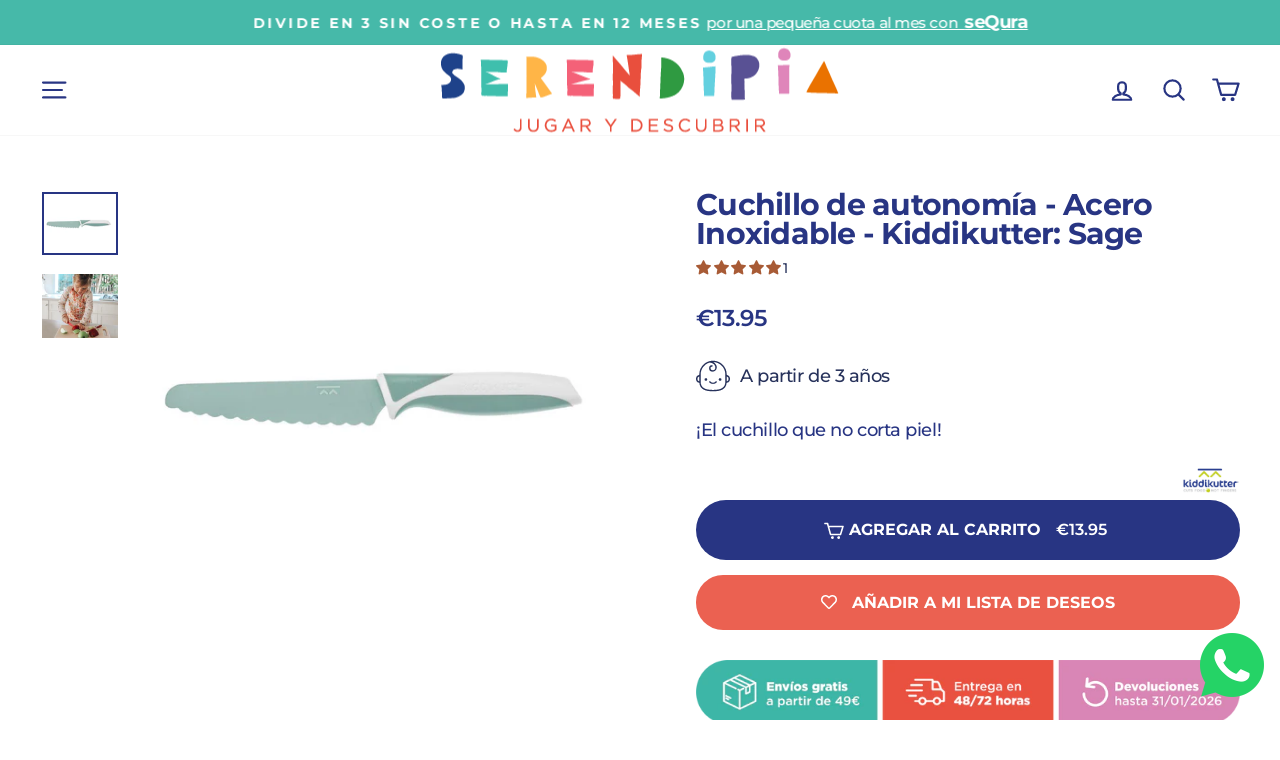

--- FILE ---
content_type: text/html; charset=utf-8
request_url: https://serendipiatoys.com/products/cuchillo-de-autonomia-acero-inoxidable-kiddikutter-sage
body_size: 67748
content:
<!doctype html>
<html class="no-js" lang="es" dir="ltr">
<head>
	
	
  <meta charset="utf-8">
  <meta http-equiv="X-UA-Compatible" content="IE=edge,chrome=1">
  <meta name="viewport" content="width=device-width,initial-scale=1">
  <meta name="theme-color" content="#283583">
  <link rel="canonical" href="https://serendipiatoys.com/products/cuchillo-de-autonomia-acero-inoxidable-kiddikutter-sage">
  <link rel="preconnect" href="https://cdn.shopify.com">
  <link rel="preconnect" href="https://fonts.shopifycdn.com">
  <link rel="dns-prefetch" href="https://productreviews.shopifycdn.com">
  <link rel="dns-prefetch" href="https://ajax.googleapis.com">
  <link rel="dns-prefetch" href="https://maps.googleapis.com">
  <link rel="dns-prefetch" href="https://maps.gstatic.com">
  <meta name="facebook-domain-verification" content="m0xmihaggewtuw1dyfno9n6xs3o1uo" /><link rel="shortcut icon" href="//serendipiatoys.com/cdn/shop/files/Favicon-14_32x32.png?v=1741100148" type="image/png" /><title>Cuchillo de autonomía - Acero Inoxidable - Kiddikutter: Sage
&ndash; Serendipia Toys
</title>
<meta name="description" content="¡El cuchillo que no corta piel!"><meta property="og:site_name" content="Serendipia Toys">
  <meta property="og:url" content="https://serendipiatoys.com/products/cuchillo-de-autonomia-acero-inoxidable-kiddikutter-sage">
  <meta property="og:title" content="Cuchillo de autonomía - Acero Inoxidable - Kiddikutter: Sage">
  <meta property="og:type" content="product">
  <meta property="og:description" content="¡El cuchillo que no corta piel!"><meta property="og:image" content="http://serendipiatoys.com/cdn/shop/products/5273161639116507-LG.jpg?v=1642500782">
    <meta property="og:image:secure_url" content="https://serendipiatoys.com/cdn/shop/products/5273161639116507-LG.jpg?v=1642500782">
    <meta property="og:image:width" content="1200">
    <meta property="og:image:height" content="1000"><meta name="twitter:site" content="@">
  <meta name="twitter:card" content="summary_large_image">
  <meta name="twitter:title" content="Cuchillo de autonomía - Acero Inoxidable - Kiddikutter: Sage">
  <meta name="twitter:description" content="¡El cuchillo que no corta piel!">
<style data-shopify>@font-face {
  font-family: Montserrat;
  font-weight: 700;
  font-style: normal;
  font-display: swap;
  src: url("//serendipiatoys.com/cdn/fonts/montserrat/montserrat_n7.3c434e22befd5c18a6b4afadb1e3d77c128c7939.woff2") format("woff2"),
       url("//serendipiatoys.com/cdn/fonts/montserrat/montserrat_n7.5d9fa6e2cae713c8fb539a9876489d86207fe957.woff") format("woff");
}

  @font-face {
  font-family: Montserrat;
  font-weight: 500;
  font-style: normal;
  font-display: swap;
  src: url("//serendipiatoys.com/cdn/fonts/montserrat/montserrat_n5.07ef3781d9c78c8b93c98419da7ad4fbeebb6635.woff2") format("woff2"),
       url("//serendipiatoys.com/cdn/fonts/montserrat/montserrat_n5.adf9b4bd8b0e4f55a0b203cdd84512667e0d5e4d.woff") format("woff");
}


  @font-face {
  font-family: Montserrat;
  font-weight: 600;
  font-style: normal;
  font-display: swap;
  src: url("//serendipiatoys.com/cdn/fonts/montserrat/montserrat_n6.1326b3e84230700ef15b3a29fb520639977513e0.woff2") format("woff2"),
       url("//serendipiatoys.com/cdn/fonts/montserrat/montserrat_n6.652f051080eb14192330daceed8cd53dfdc5ead9.woff") format("woff");
}

  @font-face {
  font-family: Montserrat;
  font-weight: 500;
  font-style: italic;
  font-display: swap;
  src: url("//serendipiatoys.com/cdn/fonts/montserrat/montserrat_i5.d3a783eb0cc26f2fda1e99d1dfec3ebaea1dc164.woff2") format("woff2"),
       url("//serendipiatoys.com/cdn/fonts/montserrat/montserrat_i5.76d414ea3d56bb79ef992a9c62dce2e9063bc062.woff") format("woff");
}

  @font-face {
  font-family: Montserrat;
  font-weight: 600;
  font-style: italic;
  font-display: swap;
  src: url("//serendipiatoys.com/cdn/fonts/montserrat/montserrat_i6.e90155dd2f004112a61c0322d66d1f59dadfa84b.woff2") format("woff2"),
       url("//serendipiatoys.com/cdn/fonts/montserrat/montserrat_i6.41470518d8e9d7f1bcdd29a447c2397e5393943f.woff") format("woff");
}

</style><link href="//serendipiatoys.com/cdn/shop/t/7/assets/theme.css?v=114015608324413459321763656890" rel="stylesheet" type="text/css" media="all" />
<style data-shopify>:root {
    --typeHeaderPrimary: Montserrat;
    --typeHeaderFallback: sans-serif;
    --typeHeaderSize: 35px;
    --typeHeaderWeight: 700;
    --typeHeaderLineHeight: 1;
    --typeHeaderSpacing: -0.025em;

    --typeBasePrimary:Montserrat;
    --typeBaseFallback:sans-serif;
    --typeBaseSize: 18px;
    --typeBaseWeight: 500;
    --typeBaseSpacing: -0.025em;
    --typeBaseLineHeight: 1.4;

    --typeCollectionTitle: 20px;

    --iconWeight: 5px;
    --iconLinecaps: round;

    
      --buttonRadius: 50px;
    

    --colorGridOverlayOpacity: 0.1;
  }

  .placeholder-content {
    background-image: linear-gradient(100deg, #ffffff 40%, #f7f7f7 63%, #ffffff 79%);
  }</style><script>
    document.documentElement.className = document.documentElement.className.replace('no-js', 'js');

    window.theme = window.theme || {};
    theme.routes = {
      home: "/",
      cart: "/cart.js",
      cartPage: "/cart",
      cartAdd: "/cart/add.js",
      cartChange: "/cart/change.js",
      search: "/search"
    };
    theme.strings = {
      soldOut: "Agotado",
      unavailable: "No disponible",
      inStockLabel: "En stock",
      stockLabel: "",
      willNotShipUntil: "Será enviado después [date]",
      willBeInStockAfter: "Estará disponible después [date]",
      waitingForStock: "Inventario en el camino",
      savePrice: "Ahorra [saved_amount]",
      cartEmpty: "Su carrito está vacío.",
      cartTermsConfirmation: "Debe aceptar los términos y condiciones de venta para pagar",
      searchCollections: "Colecciones:",
      searchPages: "Páginas:",
      searchArticles: "Artículos:"
    };
    theme.settings = {
      dynamicVariantsEnable: true,
      cartType: "page",
      isCustomerTemplate: false,
      moneyFormat: "€{{amount}}",
      saveType: "percent",
      productImageSize: "square",
      productImageCover: false,
      predictiveSearch: true,
      predictiveSearchType: "product",
      quickView: false,
      themeName: 'CR-Cosmetics Theme by SHOPIFINEST Agency',
      themeVersion: "1.0"
    };
  </script>

  <script>window.performance && window.performance.mark && window.performance.mark('shopify.content_for_header.start');</script><meta name="google-site-verification" content="CGsWPyka62hMMvbKYbAIezVEY7fEruh_5bwsPII6tFg">
<meta name="google-site-verification" content="1PAmk3kTGlb13yhdlik4qaLUy_9Fpi0-NePDhqLUqlY">
<meta name="google-site-verification" content="CGsWPyka62hMMvbKYbAIezVEY7fEruh_5bwsPII6tFg">
<meta id="shopify-digital-wallet" name="shopify-digital-wallet" content="/22358931/digital_wallets/dialog">
<meta name="shopify-checkout-api-token" content="9cd11eacdc2c41c8a11368116b27d4df">
<meta id="in-context-paypal-metadata" data-shop-id="22358931" data-venmo-supported="false" data-environment="production" data-locale="es_ES" data-paypal-v4="true" data-currency="EUR">
<link rel="alternate" type="application/json+oembed" href="https://serendipiatoys.com/products/cuchillo-de-autonomia-acero-inoxidable-kiddikutter-sage.oembed">
<script async="async" src="/checkouts/internal/preloads.js?locale=es-ES"></script>
<link rel="preconnect" href="https://shop.app" crossorigin="anonymous">
<script async="async" src="https://shop.app/checkouts/internal/preloads.js?locale=es-ES&shop_id=22358931" crossorigin="anonymous"></script>
<script id="apple-pay-shop-capabilities" type="application/json">{"shopId":22358931,"countryCode":"ES","currencyCode":"EUR","merchantCapabilities":["supports3DS"],"merchantId":"gid:\/\/shopify\/Shop\/22358931","merchantName":"Serendipia Toys","requiredBillingContactFields":["postalAddress","email","phone"],"requiredShippingContactFields":["postalAddress","email","phone"],"shippingType":"shipping","supportedNetworks":["visa","maestro","masterCard","amex"],"total":{"type":"pending","label":"Serendipia Toys","amount":"1.00"},"shopifyPaymentsEnabled":true,"supportsSubscriptions":true}</script>
<script id="shopify-features" type="application/json">{"accessToken":"9cd11eacdc2c41c8a11368116b27d4df","betas":["rich-media-storefront-analytics"],"domain":"serendipiatoys.com","predictiveSearch":true,"shopId":22358931,"locale":"es"}</script>
<script>var Shopify = Shopify || {};
Shopify.shop = "serendipia-toys.myshopify.com";
Shopify.locale = "es";
Shopify.currency = {"active":"EUR","rate":"1.0"};
Shopify.country = "ES";
Shopify.theme = {"name":"Serendipia v1.0","id":127378194485,"schema_name":"Serendipia by SHOPIFINEST","schema_version":"1.0.0","theme_store_id":null,"role":"main"};
Shopify.theme.handle = "null";
Shopify.theme.style = {"id":null,"handle":null};
Shopify.cdnHost = "serendipiatoys.com/cdn";
Shopify.routes = Shopify.routes || {};
Shopify.routes.root = "/";</script>
<script type="module">!function(o){(o.Shopify=o.Shopify||{}).modules=!0}(window);</script>
<script>!function(o){function n(){var o=[];function n(){o.push(Array.prototype.slice.apply(arguments))}return n.q=o,n}var t=o.Shopify=o.Shopify||{};t.loadFeatures=n(),t.autoloadFeatures=n()}(window);</script>
<script>
  window.ShopifyPay = window.ShopifyPay || {};
  window.ShopifyPay.apiHost = "shop.app\/pay";
  window.ShopifyPay.redirectState = null;
</script>
<script id="shop-js-analytics" type="application/json">{"pageType":"product"}</script>
<script defer="defer" async type="module" src="//serendipiatoys.com/cdn/shopifycloud/shop-js/modules/v2/client.init-shop-cart-sync_-aut3ZVe.es.esm.js"></script>
<script defer="defer" async type="module" src="//serendipiatoys.com/cdn/shopifycloud/shop-js/modules/v2/chunk.common_jR-HGkUL.esm.js"></script>
<script type="module">
  await import("//serendipiatoys.com/cdn/shopifycloud/shop-js/modules/v2/client.init-shop-cart-sync_-aut3ZVe.es.esm.js");
await import("//serendipiatoys.com/cdn/shopifycloud/shop-js/modules/v2/chunk.common_jR-HGkUL.esm.js");

  window.Shopify.SignInWithShop?.initShopCartSync?.({"fedCMEnabled":true,"windoidEnabled":true});

</script>
<script>
  window.Shopify = window.Shopify || {};
  if (!window.Shopify.featureAssets) window.Shopify.featureAssets = {};
  window.Shopify.featureAssets['shop-js'] = {"shop-cart-sync":["modules/v2/client.shop-cart-sync_BAYdngfT.es.esm.js","modules/v2/chunk.common_jR-HGkUL.esm.js"],"init-fed-cm":["modules/v2/client.init-fed-cm_C1KIrACA.es.esm.js","modules/v2/chunk.common_jR-HGkUL.esm.js"],"shop-button":["modules/v2/client.shop-button_nPJqyawu.es.esm.js","modules/v2/chunk.common_jR-HGkUL.esm.js"],"init-windoid":["modules/v2/client.init-windoid_BBN3UDv3.es.esm.js","modules/v2/chunk.common_jR-HGkUL.esm.js"],"shop-cash-offers":["modules/v2/client.shop-cash-offers_DHr6BHOX.es.esm.js","modules/v2/chunk.common_jR-HGkUL.esm.js","modules/v2/chunk.modal_K_-4b6jm.esm.js"],"shop-toast-manager":["modules/v2/client.shop-toast-manager_DsmMrndK.es.esm.js","modules/v2/chunk.common_jR-HGkUL.esm.js"],"init-shop-email-lookup-coordinator":["modules/v2/client.init-shop-email-lookup-coordinator_CqHiorcR.es.esm.js","modules/v2/chunk.common_jR-HGkUL.esm.js"],"pay-button":["modules/v2/client.pay-button_CyYMAtLe.es.esm.js","modules/v2/chunk.common_jR-HGkUL.esm.js"],"avatar":["modules/v2/client.avatar_BTnouDA3.es.esm.js"],"init-shop-cart-sync":["modules/v2/client.init-shop-cart-sync_-aut3ZVe.es.esm.js","modules/v2/chunk.common_jR-HGkUL.esm.js"],"shop-login-button":["modules/v2/client.shop-login-button_CkV-3QmP.es.esm.js","modules/v2/chunk.common_jR-HGkUL.esm.js","modules/v2/chunk.modal_K_-4b6jm.esm.js"],"init-customer-accounts-sign-up":["modules/v2/client.init-customer-accounts-sign-up_OVpxiKuf.es.esm.js","modules/v2/client.shop-login-button_CkV-3QmP.es.esm.js","modules/v2/chunk.common_jR-HGkUL.esm.js","modules/v2/chunk.modal_K_-4b6jm.esm.js"],"init-shop-for-new-customer-accounts":["modules/v2/client.init-shop-for-new-customer-accounts_B3-6tUHj.es.esm.js","modules/v2/client.shop-login-button_CkV-3QmP.es.esm.js","modules/v2/chunk.common_jR-HGkUL.esm.js","modules/v2/chunk.modal_K_-4b6jm.esm.js"],"init-customer-accounts":["modules/v2/client.init-customer-accounts_DAvreLqn.es.esm.js","modules/v2/client.shop-login-button_CkV-3QmP.es.esm.js","modules/v2/chunk.common_jR-HGkUL.esm.js","modules/v2/chunk.modal_K_-4b6jm.esm.js"],"shop-follow-button":["modules/v2/client.shop-follow-button_D-yP9CCa.es.esm.js","modules/v2/chunk.common_jR-HGkUL.esm.js","modules/v2/chunk.modal_K_-4b6jm.esm.js"],"lead-capture":["modules/v2/client.lead-capture_cgi9rykO.es.esm.js","modules/v2/chunk.common_jR-HGkUL.esm.js","modules/v2/chunk.modal_K_-4b6jm.esm.js"],"checkout-modal":["modules/v2/client.checkout-modal_CNOx8cMi.es.esm.js","modules/v2/chunk.common_jR-HGkUL.esm.js","modules/v2/chunk.modal_K_-4b6jm.esm.js"],"shop-login":["modules/v2/client.shop-login_B0Pz78O1.es.esm.js","modules/v2/chunk.common_jR-HGkUL.esm.js","modules/v2/chunk.modal_K_-4b6jm.esm.js"],"payment-terms":["modules/v2/client.payment-terms_DHTqhmPP.es.esm.js","modules/v2/chunk.common_jR-HGkUL.esm.js","modules/v2/chunk.modal_K_-4b6jm.esm.js"]};
</script>
<script>(function() {
  var isLoaded = false;
  function asyncLoad() {
    if (isLoaded) return;
    isLoaded = true;
    var urls = ["https:\/\/swymv3free-01.azureedge.net\/code\/swym-shopify.js?shop=serendipia-toys.myshopify.com","https:\/\/eu1-search.doofinder.com\/5\/script\/7442274cfa4dcd5be5c4ac5c098e8b04.js?shop=serendipia-toys.myshopify.com","https:\/\/sma.lis.sequra.com\/scripts\/widgets?shop=serendipia-toys.myshopify.com","https:\/\/cdn.hextom.com\/js\/eventpromotionbar.js?shop=serendipia-toys.myshopify.com","https:\/\/beeapp.me\/jstag\/px-whatsapp.js?shop=serendipia-toys.myshopify.com"];
    for (var i = 0; i < urls.length; i++) {
      var s = document.createElement('script');
      s.type = 'text/javascript';
      s.async = true;
      s.src = urls[i];
      var x = document.getElementsByTagName('script')[0];
      x.parentNode.insertBefore(s, x);
    }
  };
  if(window.attachEvent) {
    window.attachEvent('onload', asyncLoad);
  } else {
    window.addEventListener('load', asyncLoad, false);
  }
})();</script>
<script id="__st">var __st={"a":22358931,"offset":3600,"reqid":"1958261b-b5cd-4f48-a394-6bffc9c7f367-1769006889","pageurl":"serendipiatoys.com\/products\/cuchillo-de-autonomia-acero-inoxidable-kiddikutter-sage","u":"d71a495bdfa3","p":"product","rtyp":"product","rid":6768145924149};</script>
<script>window.ShopifyPaypalV4VisibilityTracking = true;</script>
<script id="captcha-bootstrap">!function(){'use strict';const t='contact',e='account',n='new_comment',o=[[t,t],['blogs',n],['comments',n],[t,'customer']],c=[[e,'customer_login'],[e,'guest_login'],[e,'recover_customer_password'],[e,'create_customer']],r=t=>t.map((([t,e])=>`form[action*='/${t}']:not([data-nocaptcha='true']) input[name='form_type'][value='${e}']`)).join(','),a=t=>()=>t?[...document.querySelectorAll(t)].map((t=>t.form)):[];function s(){const t=[...o],e=r(t);return a(e)}const i='password',u='form_key',d=['recaptcha-v3-token','g-recaptcha-response','h-captcha-response',i],f=()=>{try{return window.sessionStorage}catch{return}},m='__shopify_v',_=t=>t.elements[u];function p(t,e,n=!1){try{const o=window.sessionStorage,c=JSON.parse(o.getItem(e)),{data:r}=function(t){const{data:e,action:n}=t;return t[m]||n?{data:e,action:n}:{data:t,action:n}}(c);for(const[e,n]of Object.entries(r))t.elements[e]&&(t.elements[e].value=n);n&&o.removeItem(e)}catch(o){console.error('form repopulation failed',{error:o})}}const l='form_type',E='cptcha';function T(t){t.dataset[E]=!0}const w=window,h=w.document,L='Shopify',v='ce_forms',y='captcha';let A=!1;((t,e)=>{const n=(g='f06e6c50-85a8-45c8-87d0-21a2b65856fe',I='https://cdn.shopify.com/shopifycloud/storefront-forms-hcaptcha/ce_storefront_forms_captcha_hcaptcha.v1.5.2.iife.js',D={infoText:'Protegido por hCaptcha',privacyText:'Privacidad',termsText:'Términos'},(t,e,n)=>{const o=w[L][v],c=o.bindForm;if(c)return c(t,g,e,D).then(n);var r;o.q.push([[t,g,e,D],n]),r=I,A||(h.body.append(Object.assign(h.createElement('script'),{id:'captcha-provider',async:!0,src:r})),A=!0)});var g,I,D;w[L]=w[L]||{},w[L][v]=w[L][v]||{},w[L][v].q=[],w[L][y]=w[L][y]||{},w[L][y].protect=function(t,e){n(t,void 0,e),T(t)},Object.freeze(w[L][y]),function(t,e,n,w,h,L){const[v,y,A,g]=function(t,e,n){const i=e?o:[],u=t?c:[],d=[...i,...u],f=r(d),m=r(i),_=r(d.filter((([t,e])=>n.includes(e))));return[a(f),a(m),a(_),s()]}(w,h,L),I=t=>{const e=t.target;return e instanceof HTMLFormElement?e:e&&e.form},D=t=>v().includes(t);t.addEventListener('submit',(t=>{const e=I(t);if(!e)return;const n=D(e)&&!e.dataset.hcaptchaBound&&!e.dataset.recaptchaBound,o=_(e),c=g().includes(e)&&(!o||!o.value);(n||c)&&t.preventDefault(),c&&!n&&(function(t){try{if(!f())return;!function(t){const e=f();if(!e)return;const n=_(t);if(!n)return;const o=n.value;o&&e.removeItem(o)}(t);const e=Array.from(Array(32),(()=>Math.random().toString(36)[2])).join('');!function(t,e){_(t)||t.append(Object.assign(document.createElement('input'),{type:'hidden',name:u})),t.elements[u].value=e}(t,e),function(t,e){const n=f();if(!n)return;const o=[...t.querySelectorAll(`input[type='${i}']`)].map((({name:t})=>t)),c=[...d,...o],r={};for(const[a,s]of new FormData(t).entries())c.includes(a)||(r[a]=s);n.setItem(e,JSON.stringify({[m]:1,action:t.action,data:r}))}(t,e)}catch(e){console.error('failed to persist form',e)}}(e),e.submit())}));const S=(t,e)=>{t&&!t.dataset[E]&&(n(t,e.some((e=>e===t))),T(t))};for(const o of['focusin','change'])t.addEventListener(o,(t=>{const e=I(t);D(e)&&S(e,y())}));const B=e.get('form_key'),M=e.get(l),P=B&&M;t.addEventListener('DOMContentLoaded',(()=>{const t=y();if(P)for(const e of t)e.elements[l].value===M&&p(e,B);[...new Set([...A(),...v().filter((t=>'true'===t.dataset.shopifyCaptcha))])].forEach((e=>S(e,t)))}))}(h,new URLSearchParams(w.location.search),n,t,e,['guest_login'])})(!0,!0)}();</script>
<script integrity="sha256-4kQ18oKyAcykRKYeNunJcIwy7WH5gtpwJnB7kiuLZ1E=" data-source-attribution="shopify.loadfeatures" defer="defer" src="//serendipiatoys.com/cdn/shopifycloud/storefront/assets/storefront/load_feature-a0a9edcb.js" crossorigin="anonymous"></script>
<script crossorigin="anonymous" defer="defer" src="//serendipiatoys.com/cdn/shopifycloud/storefront/assets/shopify_pay/storefront-65b4c6d7.js?v=20250812"></script>
<script data-source-attribution="shopify.dynamic_checkout.dynamic.init">var Shopify=Shopify||{};Shopify.PaymentButton=Shopify.PaymentButton||{isStorefrontPortableWallets:!0,init:function(){window.Shopify.PaymentButton.init=function(){};var t=document.createElement("script");t.src="https://serendipiatoys.com/cdn/shopifycloud/portable-wallets/latest/portable-wallets.es.js",t.type="module",document.head.appendChild(t)}};
</script>
<script data-source-attribution="shopify.dynamic_checkout.buyer_consent">
  function portableWalletsHideBuyerConsent(e){var t=document.getElementById("shopify-buyer-consent"),n=document.getElementById("shopify-subscription-policy-button");t&&n&&(t.classList.add("hidden"),t.setAttribute("aria-hidden","true"),n.removeEventListener("click",e))}function portableWalletsShowBuyerConsent(e){var t=document.getElementById("shopify-buyer-consent"),n=document.getElementById("shopify-subscription-policy-button");t&&n&&(t.classList.remove("hidden"),t.removeAttribute("aria-hidden"),n.addEventListener("click",e))}window.Shopify?.PaymentButton&&(window.Shopify.PaymentButton.hideBuyerConsent=portableWalletsHideBuyerConsent,window.Shopify.PaymentButton.showBuyerConsent=portableWalletsShowBuyerConsent);
</script>
<script data-source-attribution="shopify.dynamic_checkout.cart.bootstrap">document.addEventListener("DOMContentLoaded",(function(){function t(){return document.querySelector("shopify-accelerated-checkout-cart, shopify-accelerated-checkout")}if(t())Shopify.PaymentButton.init();else{new MutationObserver((function(e,n){t()&&(Shopify.PaymentButton.init(),n.disconnect())})).observe(document.body,{childList:!0,subtree:!0})}}));
</script>
<link id="shopify-accelerated-checkout-styles" rel="stylesheet" media="screen" href="https://serendipiatoys.com/cdn/shopifycloud/portable-wallets/latest/accelerated-checkout-backwards-compat.css" crossorigin="anonymous">
<style id="shopify-accelerated-checkout-cart">
        #shopify-buyer-consent {
  margin-top: 1em;
  display: inline-block;
  width: 100%;
}

#shopify-buyer-consent.hidden {
  display: none;
}

#shopify-subscription-policy-button {
  background: none;
  border: none;
  padding: 0;
  text-decoration: underline;
  font-size: inherit;
  cursor: pointer;
}

#shopify-subscription-policy-button::before {
  box-shadow: none;
}

      </style>

<script>window.performance && window.performance.mark && window.performance.mark('shopify.content_for_header.end');</script>

  <script src="//serendipiatoys.com/cdn/shop/t/7/assets/vendor-scripts-v11.js" defer="defer"></script><script src="//serendipiatoys.com/cdn/shop/t/7/assets/theme.js?v=149212258682495294041666769306" defer="defer"></script>
  

        
        <!-- candyrack-script -->
        <script src="https://candyrack.ds-cdn.com/static/main.js?shop=serendipia-toys.myshopify.com"></script>
        <!-- / candyrack-script -->
        
        <script language="javascript" src="https://t4.my-probance.one/webtrax/rsc/serendipiatoys.js"></script>
<script src="https://my-probance.one/15z9fi88ce5561kt/shopify.js" cust_email="" product_id="6768145924149"></script>
       
        <script src="//serendipiatoys.com/cdn/shop/t/7/assets/probance-newsletter.min.js?v=113854712133347130491695330687" defer></script>
        <!-- BEGIN app block: shopify://apps/pandectes-gdpr/blocks/banner/58c0baa2-6cc1-480c-9ea6-38d6d559556a -->
  
    
      <!-- TCF is active, scripts are loaded above -->
      
      <script>
        
          window.PandectesSettings = {"store":{"id":22358931,"plan":"basic","theme":"Ema Tocando [Shopifinest Dev] Serendipia v1.0","primaryLocale":"es","adminMode":false,"headless":false,"storefrontRootDomain":"","checkoutRootDomain":"","storefrontAccessToken":""},"tsPublished":1762962771,"declaration":{"showPurpose":false,"showProvider":false,"declIntroText":"Usamos cookies para optimizar la funcionalidad del sitio web, analizar el rendimiento y brindarle una experiencia personalizada. Algunas cookies son esenciales para que el sitio web funcione y funcione correctamente. Esas cookies no se pueden deshabilitar. En esta ventana puede gestionar su preferencia de cookies.","showDateGenerated":true},"language":{"unpublished":[],"languageMode":"Single","fallbackLanguage":"es","languageDetection":"browser","languagesSupported":[]},"texts":{"managed":{"headerText":{"es":"Respetamos tu privacidad"},"consentText":{"es":"Este sitio web utiliza cookies para garantizar que obtenga la mejor experiencia."},"linkText":{"es":"Aprende más"},"imprintText":{"es":"Imprimir"},"googleLinkText":{"es":"Términos de privacidad de Google"},"allowButtonText":{"es":"Aceptar"},"denyButtonText":{"es":"Disminución"},"dismissButtonText":{"es":"OK"},"leaveSiteButtonText":{"es":"Salir de este sitio"},"preferencesButtonText":{"es":"Preferencias"},"cookiePolicyText":{"es":"Política de cookies"},"preferencesPopupTitleText":{"es":"Gestionar las preferencias de consentimiento"},"preferencesPopupIntroText":{"es":"Usamos cookies para optimizar la funcionalidad del sitio web, analizar el rendimiento y brindarle una experiencia personalizada. Algunas cookies son esenciales para que el sitio web funcione y funcione correctamente. Esas cookies no se pueden desactivar. En esta ventana puede administrar su preferencia de cookies."},"preferencesPopupSaveButtonText":{"es":"Guardar preferencias"},"preferencesPopupCloseButtonText":{"es":"Cerrar"},"preferencesPopupAcceptAllButtonText":{"es":"Aceptar todo"},"preferencesPopupRejectAllButtonText":{"es":"Rechazar todo"},"cookiesDetailsText":{"es":"Detalles de las cookies"},"preferencesPopupAlwaysAllowedText":{"es":"Siempre permitido"},"accessSectionParagraphText":{"es":"Tiene derecho a poder acceder a sus datos en cualquier momento."},"accessSectionTitleText":{"es":"Portabilidad de datos"},"accessSectionAccountInfoActionText":{"es":"Información personal"},"accessSectionDownloadReportActionText":{"es":"Descargar todo"},"accessSectionGDPRRequestsActionText":{"es":"Solicitudes de sujetos de datos"},"accessSectionOrdersRecordsActionText":{"es":"Pedidos"},"rectificationSectionParagraphText":{"es":"Tienes derecho a solicitar la actualización de tus datos siempre que lo creas oportuno."},"rectificationSectionTitleText":{"es":"Rectificación de datos"},"rectificationCommentPlaceholder":{"es":"Describe lo que quieres que se actualice"},"rectificationCommentValidationError":{"es":"Se requiere comentario"},"rectificationSectionEditAccountActionText":{"es":"Solicita una actualización"},"erasureSectionTitleText":{"es":"Derecho al olvido"},"erasureSectionParagraphText":{"es":"Tiene derecho a solicitar la eliminación de todos sus datos. Después de eso, ya no podrá acceder a su cuenta."},"erasureSectionRequestDeletionActionText":{"es":"Solicitar la eliminación de datos personales"},"consentDate":{"es":"fecha de consentimiento"},"consentId":{"es":"ID de consentimiento"},"consentSectionChangeConsentActionText":{"es":"Cambiar la preferencia de consentimiento"},"consentSectionConsentedText":{"es":"Usted dio su consentimiento a la política de cookies de este sitio web en"},"consentSectionNoConsentText":{"es":"No ha dado su consentimiento a la política de cookies de este sitio web."},"consentSectionTitleText":{"es":"Su consentimiento de cookies"},"consentStatus":{"es":"Preferencia de consentimiento"},"confirmationFailureMessage":{"es":"Su solicitud no fue verificada. Vuelva a intentarlo y, si el problema persiste, comuníquese con el propietario de la tienda para obtener ayuda."},"confirmationFailureTitle":{"es":"Ocurrió un problema"},"confirmationSuccessMessage":{"es":"Pronto nos comunicaremos con usted en cuanto a su solicitud."},"confirmationSuccessTitle":{"es":"Tu solicitud está verificada"},"guestsSupportEmailFailureMessage":{"es":"Su solicitud no fue enviada. Vuelva a intentarlo y, si el problema persiste, comuníquese con el propietario de la tienda para obtener ayuda."},"guestsSupportEmailFailureTitle":{"es":"Ocurrió un problema"},"guestsSupportEmailPlaceholder":{"es":"Dirección de correo electrónico"},"guestsSupportEmailSuccessMessage":{"es":"Si está registrado como cliente de esta tienda, pronto recibirá un correo electrónico con instrucciones sobre cómo proceder."},"guestsSupportEmailSuccessTitle":{"es":"gracias por tu solicitud"},"guestsSupportEmailValidationError":{"es":"El correo no es válido"},"guestsSupportInfoText":{"es":"Inicie sesión con su cuenta de cliente para continuar."},"submitButton":{"es":"Enviar"},"submittingButton":{"es":"Sumisión..."},"cancelButton":{"es":"Cancelar"},"declIntroText":{"es":"Usamos cookies para optimizar la funcionalidad del sitio web, analizar el rendimiento y brindarle una experiencia personalizada. Algunas cookies son esenciales para que el sitio web funcione y funcione correctamente. Esas cookies no se pueden deshabilitar. En esta ventana puede gestionar su preferencia de cookies."},"declName":{"es":"Nombre"},"declPurpose":{"es":"Objetivo"},"declType":{"es":"Escribe"},"declRetention":{"es":"Retencion"},"declProvider":{"es":"Proveedor"},"declFirstParty":{"es":"Origen"},"declThirdParty":{"es":"Tercero"},"declSeconds":{"es":"segundos"},"declMinutes":{"es":"minutos"},"declHours":{"es":"horas"},"declDays":{"es":"días"},"declWeeks":{"es":"semana(s)"},"declMonths":{"es":"meses"},"declYears":{"es":"años"},"declSession":{"es":"Sesión"},"declDomain":{"es":"Dominio"},"declPath":{"es":"Sendero"}},"categories":{"strictlyNecessaryCookiesTitleText":{"es":"Cookies estrictamente necesarias"},"strictlyNecessaryCookiesDescriptionText":{"es":"Estas cookies son esenciales para permitirle moverse por el sitio web y utilizar sus funciones, como acceder a áreas seguras del sitio web. El sitio web no puede funcionar correctamente sin estas cookies."},"functionalityCookiesTitleText":{"es":"Cookies funcionales"},"functionalityCookiesDescriptionText":{"es":"Estas cookies permiten que el sitio proporcione una funcionalidad y personalización mejoradas. Pueden ser establecidos por nosotros o por proveedores externos cuyos servicios hemos agregado a nuestras páginas. Si no permite estas cookies, es posible que algunos o todos estos servicios no funcionen correctamente."},"performanceCookiesTitleText":{"es":"Cookies de rendimiento"},"performanceCookiesDescriptionText":{"es":"Estas cookies nos permiten monitorear y mejorar el rendimiento de nuestro sitio web. Por ejemplo, nos permiten contar las visitas, identificar las fuentes de tráfico y ver qué partes del sitio son más populares."},"targetingCookiesTitleText":{"es":"Orientación de cookies"},"targetingCookiesDescriptionText":{"es":"Nuestros socios publicitarios pueden establecer estas cookies a través de nuestro sitio. Estas empresas pueden utilizarlos para crear un perfil de sus intereses y mostrarle anuncios relevantes en otros sitios. No almacenan directamente información personal, sino que se basan en la identificación única de su navegador y dispositivo de Internet. Si no permite estas cookies, experimentará publicidad menos dirigida."},"unclassifiedCookiesTitleText":{"es":"Cookies sin clasificar"},"unclassifiedCookiesDescriptionText":{"es":"Las cookies no clasificadas son cookies que estamos en proceso de clasificar, junto con los proveedores de cookies individuales."}},"auto":{}},"library":{"previewMode":false,"fadeInTimeout":0,"defaultBlocked":0,"showLink":true,"showImprintLink":false,"showGoogleLink":false,"enabled":true,"cookie":{"expiryDays":365,"secure":true,"domain":""},"dismissOnScroll":false,"dismissOnWindowClick":false,"dismissOnTimeout":false,"palette":{"popup":{"background":"#FFFFFF","backgroundForCalculations":{"a":1,"b":255,"g":255,"r":255},"text":"#000000"},"button":{"background":"transparent","backgroundForCalculations":{"a":1,"b":255,"g":255,"r":255},"text":"#000000","textForCalculation":{"a":1,"b":0,"g":0,"r":0},"border":"#000000"}},"content":{"href":"https://serendipia-toys.myshopify.com/policies/privacy-policy","imprintHref":"/","close":"&#10005;","target":"","logo":"<img class=\"cc-banner-logo\" style=\"max-height: 40px;\" src=\"https://serendipia-toys.myshopify.com/cdn/shop/files/pandectes-banner-logo.png\" alt=\"Cookie banner\" />"},"window":"<div role=\"dialog\" aria-label=\"{{header}}\" aria-describedby=\"cookieconsent:desc\" id=\"pandectes-banner\" class=\"cc-window-wrapper cc-bottom-left-wrapper\"><div class=\"pd-cookie-banner-window cc-window {{classes}}\">{{children}}</div></div>","compliance":{"info":"<div class=\"cc-compliance cc-highlight\">{{dismiss}}</div>"},"type":"info","layouts":{"basic":"{{logo}}{{messagelink}}{{compliance}}{{close}}"},"position":"bottom-left","theme":"wired","revokable":true,"animateRevokable":false,"revokableReset":false,"revokableLogoUrl":"https://serendipia-toys.myshopify.com/cdn/shop/files/pandectes-reopen-logo.png","revokablePlacement":"bottom-left","revokableMarginHorizontal":15,"revokableMarginVertical":15,"static":false,"autoAttach":true,"hasTransition":true,"blacklistPage":[""],"elements":{"close":"<button aria-label=\"\" type=\"button\" class=\"cc-close\">{{close}}</button>","dismiss":"<button type=\"button\" class=\"cc-btn cc-btn-decision cc-dismiss\">{{dismiss}}</button>","allow":"<button type=\"button\" class=\"cc-btn cc-btn-decision cc-allow\">{{allow}}</button>","deny":"<button type=\"button\" class=\"cc-btn cc-btn-decision cc-deny\">{{deny}}</button>","preferences":"<button type=\"button\" class=\"cc-btn cc-settings\" aria-controls=\"pd-cp-preferences\" onclick=\"Pandectes.fn.openPreferences()\">{{preferences}}</button>"}},"geolocation":{"auOnly":false,"brOnly":false,"caOnly":false,"chOnly":false,"euOnly":false,"jpOnly":false,"nzOnly":false,"thOnly":false,"zaOnly":false,"canadaOnly":false,"canadaLaw25":false,"canadaPipeda":false,"globalVisibility":true},"dsr":{"guestsSupport":false,"accessSectionDownloadReportAuto":false},"banner":{"resetTs":1720427479,"extraCss":"        .cc-banner-logo {max-width: 24em!important;}    @media(min-width: 768px) {.cc-window.cc-floating{max-width: 24em!important;width: 24em!important;}}    .cc-message, .pd-cookie-banner-window .cc-header, .cc-logo {text-align: left}    .cc-window-wrapper{z-index: 2147483647;}    .cc-window{z-index: 2147483647;font-family: inherit;}    .pd-cookie-banner-window .cc-header{font-family: inherit;}    .pd-cp-ui{font-family: inherit; background-color: #FFFFFF;color:#000000;}    button.pd-cp-btn, a.pd-cp-btn{}    input + .pd-cp-preferences-slider{background-color: rgba(0, 0, 0, 0.3)}    .pd-cp-scrolling-section::-webkit-scrollbar{background-color: rgba(0, 0, 0, 0.3)}    input:checked + .pd-cp-preferences-slider{background-color: rgba(0, 0, 0, 1)}    .pd-cp-scrolling-section::-webkit-scrollbar-thumb {background-color: rgba(0, 0, 0, 1)}    .pd-cp-ui-close{color:#000000;}    .pd-cp-preferences-slider:before{background-color: #FFFFFF}    .pd-cp-title:before {border-color: #000000!important}    .pd-cp-preferences-slider{background-color:#000000}    .pd-cp-toggle{color:#000000!important}    @media(max-width:699px) {.pd-cp-ui-close-top svg {fill: #000000}}    .pd-cp-toggle:hover,.pd-cp-toggle:visited,.pd-cp-toggle:active{color:#000000!important}    .pd-cookie-banner-window {box-shadow: 0 0 18px rgb(0 0 0 / 20%);}  ","customJavascript":{"useButtons":true},"showPoweredBy":false,"logoHeight":40,"revokableTrigger":false,"hybridStrict":false,"cookiesBlockedByDefault":"0","isActive":false,"implicitSavePreferences":false,"cookieIcon":false,"blockBots":false,"showCookiesDetails":true,"hasTransition":true,"blockingPage":false,"showOnlyLandingPage":false,"leaveSiteUrl":"https://pandectes.io","linkRespectStoreLang":false},"cookies":{"0":[{"name":"secure_customer_sig","type":"http","domain":"serendipiatoys.com","path":"/","provider":"Shopify","firstParty":true,"retention":"1 year(s)","session":false,"expires":1,"unit":"declYears","purpose":{"es":"Se utiliza en relación con el inicio de sesión del cliente."}},{"name":"localization","type":"http","domain":"serendipiatoys.com","path":"/","provider":"Shopify","firstParty":true,"retention":"1 year(s)","session":false,"expires":1,"unit":"declYears","purpose":{"es":"Localización de tiendas Shopify"}},{"name":"cart_currency","type":"http","domain":"serendipiatoys.com","path":"/","provider":"Shopify","firstParty":true,"retention":"2 ","session":false,"expires":2,"unit":"declSession","purpose":{"es":"La cookie es necesaria para la función de pago y pago seguro en el sitio web. Shopify.com proporciona esta función."}},{"name":"_tracking_consent","type":"http","domain":".serendipiatoys.com","path":"/","provider":"Shopify","firstParty":true,"retention":"1 year(s)","session":false,"expires":1,"unit":"declYears","purpose":{"es":"Preferencias de seguimiento."}},{"name":"_cmp_a","type":"http","domain":".serendipiatoys.com","path":"/","provider":"Shopify","firstParty":true,"retention":"1 day(s)","session":false,"expires":1,"unit":"declDays","purpose":{"es":"Se utiliza para administrar la configuración de privacidad del cliente."}},{"name":"shopify_pay_redirect","type":"http","domain":"serendipiatoys.com","path":"/","provider":"Shopify","firstParty":true,"retention":"1 hour(s)","session":false,"expires":1,"unit":"declHours","purpose":{"es":"La cookie es necesaria para la función de pago y pago seguro en el sitio web. Shopify.com proporciona esta función."}},{"name":"keep_alive","type":"http","domain":"serendipiatoys.com","path":"/","provider":"Shopify","firstParty":true,"retention":"30 minute(s)","session":false,"expires":30,"unit":"declMinutes","purpose":{"es":"Se utiliza en relación con la localización del comprador."}},{"name":"_shopify_essential","type":"http","domain":"serendipiatoys.com","path":"/","provider":"Shopify","firstParty":true,"retention":"1 year(s)","session":false,"expires":1,"unit":"declYears","purpose":{"es":"Utilizado en la página de cuentas."}},{"name":"_pandectes_gdpr","type":"http","domain":".serendipiatoys.com","path":"/","provider":"Pandectes","firstParty":true,"retention":"1 year(s)","session":false,"expires":1,"unit":"declYears","purpose":{"es":"Se utiliza para la funcionalidad del banner de consentimiento de cookies."}},{"name":"wpm-test-cookie","type":"http","domain":"com","path":"/","provider":"Unknown","firstParty":false,"retention":"Session","session":true,"expires":1,"unit":"declSeconds","purpose":{"es":"Used to ensure our systems are working correctly."}},{"name":"wpm-test-cookie","type":"http","domain":"serendipiatoys.com","path":"/","provider":"Shopify","firstParty":true,"retention":"Session","session":true,"expires":1,"unit":"declSeconds","purpose":{"es":"Used to ensure our systems are working correctly."}}],"1":[],"2":[{"name":"_shopify_y","type":"http","domain":".serendipiatoys.com","path":"/","provider":"Shopify","firstParty":true,"retention":"1 year(s)","session":false,"expires":1,"unit":"declYears","purpose":{"es":"Análisis de Shopify."}},{"name":"_landing_page","type":"http","domain":".serendipiatoys.com","path":"/","provider":"Shopify","firstParty":true,"retention":"2 ","session":false,"expires":2,"unit":"declSession","purpose":{"es":"Realiza un seguimiento de las páginas de destino."}},{"name":"_shopify_sa_t","type":"http","domain":".serendipiatoys.com","path":"/","provider":"Shopify","firstParty":true,"retention":"30 minute(s)","session":false,"expires":30,"unit":"declMinutes","purpose":{"es":"Análisis de Shopify relacionados con marketing y referencias."}},{"name":"_orig_referrer","type":"http","domain":".serendipiatoys.com","path":"/","provider":"Shopify","firstParty":true,"retention":"2 ","session":false,"expires":2,"unit":"declSession","purpose":{"es":"Realiza un seguimiento de las páginas de destino."}},{"name":"_shopify_s","type":"http","domain":".serendipiatoys.com","path":"/","provider":"Shopify","firstParty":true,"retention":"30 minute(s)","session":false,"expires":30,"unit":"declMinutes","purpose":{"es":"Análisis de Shopify."}},{"name":"_gid","type":"http","domain":".serendipiatoys.com","path":"/","provider":"Google","firstParty":true,"retention":"1 day(s)","session":false,"expires":1,"unit":"declDays","purpose":{"es":"Google Analytics coloca una cookie para contar y realizar un seguimiento de las páginas vistas."}},{"name":"_gat","type":"http","domain":".serendipiatoys.com","path":"/","provider":"Google","firstParty":true,"retention":"1 minute(s)","session":false,"expires":1,"unit":"declMinutes","purpose":{"es":"Google Analytics coloca una cookie para filtrar las solicitudes de los bots."}},{"name":"_shopify_sa_p","type":"http","domain":".serendipiatoys.com","path":"/","provider":"Shopify","firstParty":true,"retention":"30 minute(s)","session":false,"expires":30,"unit":"declMinutes","purpose":{"es":"Análisis de Shopify relacionados con marketing y referencias."}},{"name":"_ga","type":"http","domain":".serendipiatoys.com","path":"/","provider":"Google","firstParty":true,"retention":"1 year(s)","session":false,"expires":1,"unit":"declYears","purpose":{"es":"La cookie está configurada por Google Analytics con funcionalidad desconocida"}},{"name":"epb_previous_pathname","type":"http","domain":"serendipiatoys.com","path":"/","provider":"Hextom","firstParty":true,"retention":"Session","session":true,"expires":-55,"unit":"declYears","purpose":{"es":"Utilizado por la barra de promoción de Hextom."}},{"name":"_shopify_s","type":"http","domain":"com","path":"/","provider":"Shopify","firstParty":false,"retention":"Session","session":true,"expires":1,"unit":"declSeconds","purpose":{"es":"Análisis de Shopify."}},{"name":"_ga_32N8WV1K8G","type":"http","domain":".serendipiatoys.com","path":"/","provider":"Google","firstParty":true,"retention":"1 year(s)","session":false,"expires":1,"unit":"declYears","purpose":{"es":""}},{"name":"_ga_GV9CWJZH3X","type":"http","domain":".serendipiatoys.com","path":"/","provider":"Google","firstParty":true,"retention":"1 year(s)","session":false,"expires":1,"unit":"declYears","purpose":{"es":""}}],"4":[{"name":"_gcl_au","type":"http","domain":".serendipiatoys.com","path":"/","provider":"Google","firstParty":true,"retention":"3 month(s)","session":false,"expires":3,"unit":"declMonths","purpose":{"es":"Google Tag Manager coloca una cookie para realizar un seguimiento de las conversiones."}},{"name":"test_cookie","type":"http","domain":".doubleclick.net","path":"/","provider":"Google","firstParty":false,"retention":"15 minute(s)","session":false,"expires":15,"unit":"declMinutes","purpose":{"es":"Para medir las acciones de los visitantes después de hacer clic en un anuncio. Caduca después de cada visita."}},{"name":"swym-pid","type":"http","domain":".serendipiatoys.com","path":"/","provider":"Swym","firstParty":true,"retention":"1 year(s)","session":false,"expires":1,"unit":"declYears","purpose":{"es":"Utilizado por su aplicación."}},{"name":"swym-o_s","type":"http","domain":".serendipiatoys.com","path":"/","provider":"Swym","firstParty":true,"retention":"30 minute(s)","session":false,"expires":30,"unit":"declMinutes","purpose":{"es":"Utilizado por su aplicación."}},{"name":"_fbp","type":"http","domain":".serendipiatoys.com","path":"/","provider":"Facebook","firstParty":true,"retention":"3 month(s)","session":false,"expires":3,"unit":"declMonths","purpose":{"es":"Facebook coloca una cookie para rastrear las visitas a través de los sitios web."}},{"name":"swym-instrumentMap","type":"http","domain":".serendipiatoys.com","path":"/","provider":"Swym","firstParty":true,"retention":"1 year(s)","session":false,"expires":1,"unit":"declYears","purpose":{"es":"Utilizado por su aplicación."}},{"name":"swym-swymRegid","type":"http","domain":".serendipiatoys.com","path":"/","provider":"Amazon","firstParty":true,"retention":"1 year(s)","session":false,"expires":1,"unit":"declYears","purpose":{"es":"Utilizado por su aplicación."}},{"name":"__kla_id","type":"http","domain":"serendipiatoys.com","path":"/","provider":"Klaviyo","firstParty":true,"retention":"1 year(s)","session":false,"expires":1,"unit":"declYears","purpose":{"es":"Rastrea cuando alguien hace clic a través de un correo electrónico de Klaviyo a su sitio web"}},{"name":"swym-cu_ct","type":"http","domain":".serendipiatoys.com","path":"/","provider":"Swym","firstParty":true,"retention":"1 year(s)","session":false,"expires":1,"unit":"declYears","purpose":{"es":"Utilizado por su aplicación."}},{"name":"swym-session-id","type":"http","domain":".serendipiatoys.com","path":"/","provider":"Swym","firstParty":true,"retention":"30 minute(s)","session":false,"expires":30,"unit":"declMinutes","purpose":{"es":"Utilizado por el plugin SWYM Wishlist Plus Shopify."}},{"name":"IDE","type":"http","domain":".doubleclick.net","path":"/","provider":"Google","firstParty":false,"retention":"1 year(s)","session":false,"expires":1,"unit":"declYears","purpose":{"es":"Para medir las acciones de los visitantes después de hacer clic en un anuncio. Caduca después de 1 año."}}],"8":[{"name":"swym-email","type":"http","domain":".serendipiatoys.com","path":"/","provider":"Unknown","firstParty":true,"retention":"1 year(s)","session":false,"expires":1,"unit":"declYears","purpose":{"es":"Utilizado por su aplicación."}},{"name":"request_method","type":"http","domain":"api2.judge.me","path":"/","provider":"Unknown","firstParty":false,"retention":"Session","session":true,"expires":-55,"unit":"declYears","purpose":{"es":""}},{"name":"__verify","type":"http","domain":"serendipiatoys.com","path":"/","provider":"Unknown","firstParty":true,"retention":"Session","session":true,"expires":1,"unit":"declSeconds","purpose":{"es":""}}]},"blocker":{"isActive":false,"googleConsentMode":{"id":"","analyticsId":"","adwordsId":"","isActive":false,"adStorageCategory":4,"analyticsStorageCategory":2,"personalizationStorageCategory":1,"functionalityStorageCategory":1,"customEvent":false,"securityStorageCategory":0,"redactData":false,"urlPassthrough":false,"dataLayerProperty":"dataLayer","waitForUpdate":0,"useNativeChannel":false},"facebookPixel":{"id":"","isActive":false,"ldu":false},"microsoft":{},"rakuten":{"isActive":false,"cmp":false,"ccpa":false},"klaviyoIsActive":false,"gpcIsActive":false,"clarity":{},"defaultBlocked":0,"patterns":{"whiteList":[],"blackList":{"1":[],"2":[],"4":[],"8":[]},"iframesWhiteList":[],"iframesBlackList":{"1":[],"2":[],"4":[],"8":[]},"beaconsWhiteList":[],"beaconsBlackList":{"1":[],"2":[],"4":[],"8":[]}}}};
        
        window.addEventListener('DOMContentLoaded', function(){
          const script = document.createElement('script');
          
            script.src = "https://cdn.shopify.com/extensions/019be0cb-53b8-76dc-af6c-64bb112d8731/gdpr-239/assets/pandectes-core.js";
          
          script.defer = true;
          document.body.appendChild(script);
        })
      </script>
    
  


<!-- END app block --><!-- BEGIN app block: shopify://apps/gsc-countdown-timer/blocks/countdown-bar/58dc5b1b-43d2-4209-b1f3-52aff31643ed --><style>
  .gta-block__error {
    display: flex;
    flex-flow: column nowrap;
    gap: 12px;
    padding: 32px;
    border-radius: 12px;
    margin: 12px 0;
    background-color: #fff1e3;
    color: #412d00;
  }

  .gta-block__error-title {
    font-size: 18px;
    font-weight: 600;
    line-height: 28px;
  }

  .gta-block__error-body {
    font-size: 14px;
    line-height: 24px;
  }
</style>

<script>
  (function () {
    try {
      window.GSC_COUNTDOWN_META = {
        product_collections: [{"id":136050966581,"handle":"3-anos","title":"3 años","updated_at":"2026-01-21T13:19:16+01:00","body_html":"\u003cp class=\"edad\"\u003eA partir de los 3 años su desarrollo está cada vez más consolidado tanto a nivel \u003cspan\u003ecognitivo, como motriz y de lenguaje.\u003c\/span\u003e\u003c\/p\u003e\n\u003cp\u003e\u003cspan\u003eLa posibilidad de juegos y juguetes a elegir es muy variada. Cada pequeño tiene una personalidad, intereses o habilidades diferentes y la elección dependerá de estas. \u003c\/span\u003e\u003c\/p\u003e\n\u003cp\u003e\u003cspan\u003ePodremos elegir entre una gran variedad de juegos educativos, que tengan reglas fáciles de entender y que les ayuden a trabajar su concentración. Además, el juego en grupo empieza a resultar una experiencia divertida, siendo perfectos los juegos de mesa grupales, las actividades de exterior: bicicletas, patinetes, juegos de aire libre… y los juegos imaginativos: manualidades, construcciones y juego simbólico.\u003c\/span\u003e\u003c\/p\u003e","published_at":"2019-07-09T01:27:25+02:00","sort_order":"best-selling","template_suffix":"","disjunctive":true,"rules":[{"column":"tag","relation":"equals","condition":"edad_a partir de 3 años"},{"column":"tag","relation":"equals","condition":"Meli"},{"column":"tag","relation":"equals","condition":"Imanix"},{"column":"vendor","relation":"equals","condition":"Cefa Toys"},{"column":"vendor","relation":"equals","condition":"Jaq Jaq Bird"},{"column":"vendor","relation":"equals","condition":"Hey Clay"},{"column":"vendor","relation":"equals","condition":"Kiddikutter"},{"column":"vendor","relation":"equals","condition":"Klorofil"},{"column":"vendor","relation":"equals","condition":"Trixie"}],"published_scope":"global"},{"id":266296295477,"handle":"bf-15","title":"BF 15%","updated_at":"2026-01-21T14:04:54+01:00","body_html":"","published_at":"2021-11-24T17:36:27+01:00","sort_order":"best-selling","template_suffix":"","disjunctive":true,"rules":[{"column":"vendor","relation":"equals","condition":"3 Sprouts"},{"column":"vendor","relation":"equals","condition":"4M"},{"column":"vendor","relation":"equals","condition":"Atomo games"},{"column":"vendor","relation":"equals","condition":"Baby Einstein"},{"column":"vendor","relation":"equals","condition":"Barrutoys"},{"column":"vendor","relation":"equals","condition":"Brain Picnic"},{"column":"vendor","relation":"equals","condition":"Braintoys"},{"column":"vendor","relation":"equals","condition":"CHILLYS"},{"column":"vendor","relation":"equals","condition":"Souza"},{"column":"vendor","relation":"equals","condition":"Cloudberries"},{"column":"vendor","relation":"equals","condition":"Crazy Safety"},{"column":"vendor","relation":"equals","condition":"Crocodrile Creek"},{"column":"vendor","relation":"equals","condition":"Djeco"},{"column":"vendor","relation":"equals","condition":"Dock \u0026 Bay"},{"column":"vendor","relation":"equals","condition":"Dodoland"},{"column":"vendor","relation":"equals","condition":"Done by Deer"},{"column":"vendor","relation":"equals","condition":"Dëna"},{"column":"vendor","relation":"equals","condition":"Ezy Roller"},{"column":"vendor","relation":"equals","condition":"Fabelab"},{"column":"vendor","relation":"equals","condition":"Fresk"},{"column":"vendor","relation":"equals","condition":"Globber"},{"column":"vendor","relation":"equals","condition":"Gnomo Saurus"},{"column":"vendor","relation":"equals","condition":"Goki"},{"column":"vendor","relation":"equals","condition":"Greentoys"},{"column":"vendor","relation":"equals","condition":"Haba"},{"column":"vendor","relation":"equals","condition":"Hape"},{"column":"vendor","relation":"equals","condition":"Hey Clay"},{"column":"vendor","relation":"equals","condition":"Kiddikutter"},{"column":"vendor","relation":"equals","condition":"Kidywolf"},{"column":"vendor","relation":"equals","condition":"Klorofil"},{"column":"vendor","relation":"equals","condition":"Lalaboom"},{"column":"vendor","relation":"equals","condition":"Lilliputiens"},{"column":"vendor","relation":"equals","condition":"Lottie"},{"column":"vendor","relation":"equals","condition":"Ludilo"},{"column":"vendor","relation":"equals","condition":"Magformers"},{"column":"vendor","relation":"equals","condition":"Maileg"},{"column":"vendor","relation":"equals","condition":"Matchstick Monkey"},{"column":"vendor","relation":"equals","condition":"Mercurio"},{"column":"vendor","relation":"equals","condition":"Monbento"},{"column":"vendor","relation":"equals","condition":"Moulin Roty"},{"column":"vendor","relation":"equals","condition":"Munchkin"},{"column":"vendor","relation":"equals","condition":"Mushie"},{"column":"vendor","relation":"equals","condition":"Oli and Carol"},{"column":"vendor","relation":"equals","condition":"Petit Boum"},{"column":"vendor","relation":"equals","condition":"PlanToys"},{"column":"vendor","relation":"equals","condition":"Relevant Play"},{"column":"vendor","relation":"equals","condition":"Trixie"},{"column":"vendor","relation":"equals","condition":"Roll´eat"},{"column":"vendor","relation":"equals","condition":"SKÅGFÄ"},{"column":"vendor","relation":"equals","condition":"Safari"},{"column":"vendor","relation":"equals","condition":"SentoSphère"},{"column":"vendor","relation":"equals","condition":"Skip Hop"},{"column":"vendor","relation":"equals","condition":"Smartgames"},{"column":"vendor","relation":"equals","condition":"Smartmax"},{"column":"vendor","relation":"equals","condition":"Think Fun"},{"column":"vendor","relation":"equals","condition":"Tiger Tribe"},{"column":"vendor","relation":"equals","condition":"Tranjis Games"},{"column":"vendor","relation":"equals","condition":"We Might Be Tiny"},{"column":"vendor","relation":"equals","condition":"Jaq Jaq Bird"}],"published_scope":"global","image":{"created_at":"2021-11-24T22:42:17+01:00","alt":null,"width":735,"height":490,"src":"\/\/serendipiatoys.com\/cdn\/shop\/collections\/black_friday_-_scrabble_039060ba-11ed-44b4-9ea7-3a1b18628c65.jpg?v=1637790138"}},{"id":277476802613,"handle":"cumpleanos-2022","title":"CUMPLEAÑOS 2022","updated_at":"2026-01-21T14:04:54+01:00","body_html":"","published_at":"2022-09-07T21:09:34+02:00","sort_order":"alpha-asc","template_suffix":"","disjunctive":true,"rules":[{"column":"vendor","relation":"equals","condition":"Asmodee"},{"column":"vendor","relation":"equals","condition":"Atomo games"},{"column":"vendor","relation":"equals","condition":"Baby Einstein"},{"column":"vendor","relation":"equals","condition":"Barrutoys"},{"column":"vendor","relation":"equals","condition":"Bling2O"},{"column":"vendor","relation":"equals","condition":"Braintoys"},{"column":"vendor","relation":"equals","condition":"Btbox"},{"column":"vendor","relation":"equals","condition":"Btoys"},{"column":"vendor","relation":"equals","condition":"Buki"},{"column":"vendor","relation":"equals","condition":"CHILLYS"},{"column":"vendor","relation":"equals","condition":"Cacahuete Beach"},{"column":"vendor","relation":"equals","condition":"Cloud B"},{"column":"vendor","relation":"equals","condition":"Crazy Safety"},{"column":"vendor","relation":"equals","condition":"Crocodrile Creek"},{"column":"vendor","relation":"equals","condition":"Djeco"},{"column":"vendor","relation":"equals","condition":"Dock \u0026 Bay"},{"column":"type","relation":"equals","condition":"Juego de Mesa"},{"column":"vendor","relation":"equals","condition":"Dodoland"},{"column":"vendor","relation":"equals","condition":"Done by Deer"},{"column":"vendor","relation":"equals","condition":"Dëna"},{"column":"vendor","relation":"equals","condition":"Ezy Roller"},{"column":"vendor","relation":"equals","condition":"Fabelab"},{"column":"vendor","relation":"equals","condition":"Fresk"},{"column":"vendor","relation":"equals","condition":"Greentoys"},{"column":"vendor","relation":"equals","condition":"Haba"},{"column":"vendor","relation":"equals","condition":"Hape"},{"column":"vendor","relation":"equals","condition":"Hey Clay"},{"column":"vendor","relation":"equals","condition":"Janod"},{"column":"vendor","relation":"equals","condition":"Jaq Jaq Bird"},{"column":"vendor","relation":"equals","condition":"Juega Conmigo"},{"column":"vendor","relation":"equals","condition":"JunJu"},{"column":"vendor","relation":"equals","condition":"Kambukka"},{"column":"vendor","relation":"equals","condition":"Kiddikutter"},{"column":"vendor","relation":"equals","condition":"Klorofil"},{"column":"vendor","relation":"equals","condition":"Lilliputiens"},{"column":"vendor","relation":"equals","condition":"Ludi"},{"column":"vendor","relation":"equals","condition":"Ludilo"},{"column":"vendor","relation":"equals","condition":"Magformers"},{"column":"vendor","relation":"equals","condition":"Maileg"},{"column":"vendor","relation":"equals","condition":"Matchstick Monkey"},{"column":"vendor","relation":"equals","condition":"Meli"},{"column":"vendor","relation":"equals","condition":"Mercurio"},{"column":"vendor","relation":"equals","condition":"Monbento"},{"column":"vendor","relation":"equals","condition":"Moulin Roty"},{"column":"vendor","relation":"equals","condition":"Nebulous"},{"column":"vendor","relation":"equals","condition":"Oli and Carol"},{"column":"vendor","relation":"equals","condition":"Petit Boum"},{"column":"vendor","relation":"equals","condition":"Relevant Play"},{"column":"vendor","relation":"equals","condition":"Rubens Barn"},{"column":"vendor","relation":"equals","condition":"Scrunch"},{"column":"vendor","relation":"equals","condition":"SentoSphère"},{"column":"vendor","relation":"equals","condition":"Smartgames"},{"column":"vendor","relation":"equals","condition":"Smartmax"},{"column":"vendor","relation":"equals","condition":"Souza"},{"column":"vendor","relation":"equals","condition":"Studio Roof"},{"column":"vendor","relation":"equals","condition":"THE COOL BOTTLES COMPANY"},{"column":"vendor","relation":"equals","condition":"Tiger Tribe"},{"column":"vendor","relation":"equals","condition":"Trixie"},{"column":"vendor","relation":"equals","condition":"Trunki"},{"column":"tag","relation":"equals","condition":"vuelta al cole"}],"published_scope":"global"},{"id":137369419829,"handle":"edad","title":"Edad","updated_at":"2026-01-21T13:19:16+01:00","body_html":"Juguetes por edad","published_at":"2019-07-31T01:55:41+02:00","sort_order":"best-selling","template_suffix":"","disjunctive":true,"rules":[{"column":"tag","relation":"equals","condition":"edad_a partir de 1 año"},{"column":"tag","relation":"equals","condition":"edad_a partir de 10 años"},{"column":"tag","relation":"equals","condition":"edad_a partir de 18 meses"},{"column":"tag","relation":"equals","condition":"edad_a partir de 2 años"},{"column":"tag","relation":"equals","condition":"edad_a partir de 3 años"},{"column":"tag","relation":"equals","condition":"edad_a partir de 3 meses"},{"column":"tag","relation":"equals","condition":"edad_a partir de 4 años"},{"column":"tag","relation":"equals","condition":"edad_a partir de 5 años"},{"column":"tag","relation":"equals","condition":"edad_a partir de 6 años"},{"column":"tag","relation":"equals","condition":"edad_a partir de 6 meses"},{"column":"tag","relation":"equals","condition":"edad_a partir de 7 años"},{"column":"tag","relation":"equals","condition":"edad_a partir de 8 años"},{"column":"tag","relation":"equals","condition":"edad_a partir de 8 años"},{"column":"tag","relation":"equals","condition":"edad_a partir de 9 meses"},{"column":"tag","relation":"equals","condition":"edad_bebe"}],"published_scope":"global"},{"id":641877115222,"handle":"ideas-20","title":"Ideas -20€","updated_at":"2026-01-21T13:19:16+01:00","body_html":"","published_at":"2025-01-28T15:09:55+01:00","sort_order":"price-desc","template_suffix":"","disjunctive":false,"rules":[{"column":"variant_price","relation":"less_than","condition":"20"}],"published_scope":"global"},{"id":176469868597,"handle":"kiddikutter","title":"KiddiKutter","updated_at":"2026-01-14T13:26:12+01:00","body_html":"\u003cp data-mce-fragment=\"1\"\u003e\u003cspan data-mce-fragment=\"1\"\u003e\u003cstrong data-mce-fragment=\"1\"\u003e\u003c\/strong\u003e\u003c\/span\u003eKiddiKutter es una marca australiana nacida con el objetivo de proporcionar cuchillos seguros a los niños para que estos puedan ayudar en la cocina o cortar su propia comida a la hora de sentarse en la mesa.\u003c\/p\u003e\n\u003cp data-mce-fragment=\"1\"\u003eEn el mundo actual, promover una alimentación sana entre los más jóvenes es más importante que nunca. Uno de los mejores lugares para encender la imaginación de tu hijo es en la cocina junto a ti. Evidentemente, no podrás evitar preocuparte por las herramientas afiladas que hay allí, así que KiddiKutter tiene como objetivo cambiar eso. Con sus cuchillos podrás compartir la experiencia de preparar la comida con tus hijos, a la vez que aprenden con seguridad.\u003c\/p\u003e\n\u003cp data-mce-fragment=\"1\"\u003eSu\u003cspan data-mce-fragment=\"1\"\u003e \u003c\/span\u003ehoja de sierra redondeada no está afilada, pero están diseñados para que con un movimiento de aserrar, puedan cortar la mayoría de los alimentos que un cuchillo normal pueda partir.\u003c\/p\u003e\n\u003cp data-mce-fragment=\"1\"\u003eLa edad a la que los niños empiezan a querer aprender a cocinar varía de uno a otro, al igual que sus habilidades. En todos los casos, siempre es mejor comenzar con frutas y verduras más tiernas, especialmente para los más precoces. Y no hay que preocuparse por el estropicio, ¡es parte de la diversión!\u003c\/p\u003e\n\u003cp data-mce-fragment=\"1\"\u003eLos cuchillos de KiddiKutter ofrecen muchos beneficios: aprender a utilizarlos mejora las habilidades motrices  y\u003cspan data-mce-fragment=\"1\"\u003e \u003c\/span\u003efomenta la autonomía, involucra al niño en las rutinas familiares, permite que imite, lo cual es la principal fuente de aprendizaje de los niños. Además, la mayoría de los niños están más dispuestos a probar alimentos nuevos si los han preparado ellos mismos, ¿no es genial?\u003c\/p\u003e\n\u003cp data-mce-fragment=\"1\"\u003ePodrás elegir el color que más le guste a tu hijo, y disfrutar y aprender en familia a cocinar. ¿Qué comemos hoy?\u003c\/p\u003e\n\u003ch2 data-mce-fragment=\"1\"\u003e\u003cspan data-mce-fragment=\"1\"\u003e\u003cstrong data-mce-fragment=\"1\"\u003e\u003c\/strong\u003e\u003c\/span\u003e\u003c\/h2\u003e","published_at":"2020-11-03T19:11:06+01:00","sort_order":"best-selling","template_suffix":"","disjunctive":false,"rules":[{"column":"vendor","relation":"equals","condition":"Kiddikutter"}],"published_scope":"global","image":{"created_at":"2020-11-03T19:59:34+01:00","alt":null,"width":300,"height":127,"src":"\/\/serendipiatoys.com\/cdn\/shop\/collections\/brand-kiddikkutter.jpg?v=1604429975"}},{"id":624573776214,"handle":"marcas-15","title":"MARCAS 10%","updated_at":"2026-01-21T14:04:54+01:00","body_html":"","published_at":"2024-06-12T20:00:21+02:00","sort_order":"best-selling","template_suffix":"","disjunctive":true,"rules":[{"column":"vendor","relation":"equals","condition":"Baby Einstein"},{"column":"vendor","relation":"equals","condition":"Bling2O"},{"column":"vendor","relation":"equals","condition":"Braintoys"},{"column":"vendor","relation":"equals","condition":"Buki"},{"column":"vendor","relation":"equals","condition":"CHILLYS"},{"column":"vendor","relation":"equals","condition":"Crocodrile Creek"},{"column":"vendor","relation":"equals","condition":"Djeco"},{"column":"vendor","relation":"equals","condition":"Dock \u0026 Bay"},{"column":"vendor","relation":"equals","condition":"Dodoland"},{"column":"vendor","relation":"equals","condition":"Done by Deer"},{"column":"vendor","relation":"equals","condition":"EZPZ"},{"column":"vendor","relation":"equals","condition":"Fresk"},{"column":"vendor","relation":"equals","condition":"GraviTrax"},{"column":"vendor","relation":"equals","condition":"Hape"},{"column":"vendor","relation":"equals","condition":"Hoppstar"},{"column":"vendor","relation":"equals","condition":"IMMaster"},{"column":"vendor","relation":"equals","condition":"Janod"},{"column":"vendor","relation":"equals","condition":"Juega Conmigo"},{"column":"vendor","relation":"equals","condition":"KIETLA"},{"column":"vendor","relation":"equals","condition":"Kaloo"},{"column":"vendor","relation":"equals","condition":"Kambukka"},{"column":"vendor","relation":"equals","condition":"Kiddikutter"},{"column":"vendor","relation":"equals","condition":"Lilliputiens"},{"column":"vendor","relation":"equals","condition":"Little Dutch"},{"column":"vendor","relation":"equals","condition":"Ludi"},{"column":"vendor","relation":"equals","condition":"Madnesstoys"},{"column":"vendor","relation":"equals","condition":"Maileg"},{"column":"vendor","relation":"equals","condition":"Matchstick Monkey"},{"column":"vendor","relation":"equals","condition":"Meli"},{"column":"vendor","relation":"equals","condition":"Monbento"},{"column":"vendor","relation":"equals","condition":"Moulin Roty"},{"column":"vendor","relation":"equals","condition":"Omy"},{"column":"vendor","relation":"equals","condition":"Papo"},{"column":"vendor","relation":"equals","condition":"Petit Boum"},{"column":"vendor","relation":"equals","condition":"Pix Brix"},{"column":"vendor","relation":"equals","condition":"Plus Plus"},{"column":"vendor","relation":"equals","condition":"Primo"},{"column":"vendor","relation":"equals","condition":"Scrunch"},{"column":"vendor","relation":"equals","condition":"SentoSphère"},{"column":"vendor","relation":"equals","condition":"Smartivity"},{"column":"vendor","relation":"equals","condition":"Souza"},{"column":"vendor","relation":"equals","condition":"TURING TUMBLE"},{"column":"vendor","relation":"equals","condition":"Trixie"},{"column":"vendor","relation":"equals","condition":"Vilac"},{"column":"vendor","relation":"equals","condition":"Weibo"},{"column":"vendor","relation":"equals","condition":"Yumbox"},{"column":"vendor","relation":"equals","condition":"Zoku"},{"column":"vendor","relation":"equals","condition":"Cefa Toys"},{"column":"vendor","relation":"equals","condition":"Attipas"},{"column":"vendor","relation":"equals","condition":"Brio"},{"column":"vendor","relation":"equals","condition":"Btbox"},{"column":"vendor","relation":"equals","condition":"Clixo"},{"column":"vendor","relation":"equals","condition":"Giiker"},{"column":"vendor","relation":"equals","condition":"Inuwet"},{"column":"vendor","relation":"equals","condition":"Makedo"},{"column":"vendor","relation":"equals","condition":"Science4You"},{"column":"vendor","relation":"equals","condition":"Smartmax"},{"column":"vendor","relation":"equals","condition":"Trunki"},{"column":"vendor","relation":"equals","condition":"La Nina"}],"published_scope":"global"},{"id":135179599925,"handle":"alimentacion-bwl","title":"Para comer","updated_at":"2026-01-21T14:04:54+01:00","body_html":"\u003cp\u003e\u003cspan\u003eSi tu bebé ya tiene los 6 meses e\u003c\/span\u003e\u003cspan\u003es el momento de integrarlo en la comida familiar. \u003c\/span\u003e\u003cspan\u003eLos bebés aprenden por imitación y estar junto a nosotros, sentado en la mesa, le ofrecerá el mejor ejemplo de cómo debe hacer las cosas. Sentirá curiosidad por las texturas y los sabores y nada mejor que hacerlo con nuestros productos.\u003c\/span\u003e\u003c\/p\u003e\n\u003cp class=\"edad\"\u003eOs presentamos nuestra gama de complementos para comer en casa, para llevar la comida en el cole o para salir de excursión en familia.\u003c\/p\u003e\n\u003cp\u003eDivertidas fiambreras, vajillas infantiles, cubiertos, botellas, baberos o incluso porta alimentos; los\u003cspan\u003e pequeños disfrutarán de la comida con nuestros divertidos complementos, libres de BPA, plomo y ftalatos y súper originales.\u003c\/span\u003e\u003c\/p\u003e\n\u003cp\u003e¡A disfrutar comiendo!\u003c\/p\u003e","published_at":"2019-06-26T00:12:32+02:00","sort_order":"best-selling","template_suffix":"","disjunctive":true,"rules":[{"column":"vendor","relation":"equals","condition":"EZPZ"},{"column":"tag","relation":"equals","condition":"Vajillas"},{"column":"tag","relation":"equals","condition":"Botella"},{"column":"title","relation":"contains","condition":"babero"},{"column":"tag","relation":"equals","condition":"categoria_alimentacion"},{"column":"title","relation":"contains","condition":"bolsa snack"}],"published_scope":"global","image":{"created_at":"2019-06-26T00:45:46+02:00","alt":null,"width":721,"height":1080,"src":"\/\/serendipiatoys.com\/cdn\/shop\/collections\/1-106.jpg?v=1561502747"}},{"id":136582758453,"handle":"para-comer","title":"Para comer","updated_at":"2026-01-21T14:04:54+01:00","body_html":"\u003ch1\u003e\u003c\/h1\u003e\n\u003cp class=\"edad\"\u003eOs presentamos los complementos más bonitos para comer en casa, llevar la comida al cole o salir de viaje con familia y amigos.\u003c\/p\u003e\n\u003cp\u003e\u003cspan\u003eDivertidas fiambreras, vajillas infantiles, cubiertos, botellas, baberos o incluso porta alimentos; los\u003c\/span\u003e\u003cspan\u003e pequeños disfrutarán de la comida con nuestros divertidos complementos, libres de BPA, plomo y ftalatos y súper originales.\u003c\/span\u003e\u003c\/p\u003e\n\u003cp\u003e¿A quién no le apetece comer así?\u003c\/p\u003e","published_at":"2019-07-18T01:07:39+02:00","sort_order":"best-selling","template_suffix":"","disjunctive":true,"rules":[{"column":"tag","relation":"equals","condition":"categoria_alimentacion"},{"column":"title","relation":"contains","condition":"botella plastico"},{"column":"title","relation":"contains","condition":"merienda"},{"column":"title","relation":"contains","condition":"plato"},{"column":"title","relation":"contains","condition":"bolsa térmica"},{"column":"title","relation":"contains","condition":"babero"},{"column":"title","relation":"contains","condition":"plato silicona"}],"published_scope":"global"}],
        product_tags: ["alimentacion","categoria_accesorios","categoria_accesorios-comer","categoria_accesorios-para comer","categoria_accesorios-vajillas","categoria_alimentacion","categoria_vajillas","cuchillo","cuchillo aprendizaje","edad_a partir de 3 años","Kiddikutter","marca_Kiddikutter"],
      };

      const widgets = [{"bar":{"sticky":false,"justify":"center","position":"top","closeButton":{"color":"#bdbdbd","enabled":true}},"key":"GSC-BAR-aODZKFLLbNMV","type":"bar","timer":{"date":"2025-12-29T16:00:00.000+01:00","mode":"date","daily":{"tz":"Etc\/GMT-0","endHours":14,"endMinutes":0,"repeatDays":[0,1,2,3,4,5,6],"startHours":10,"startMinutes":0},"hours":72,"onEnd":"hide","minutes":0,"seconds":0,"scheduling":{"end":null,"start":null}},"content":{"align":"center","items":[{"id":"text-XkHyZBnhBUWb","type":"text","align":"left","color":"#ffffff","value":"¡Estás a tiempo!","enabled":true,"padding":{"mobile":{},"desktop":{}},"fontFamily":"font1","fontWeight":"700","textTransform":"unset","mobileFontSize":"16px","desktopFontSize":"24px","mobileLineHeight":"1.3","desktopLineHeight":"1.2","mobileLetterSpacing":"0","desktopLetterSpacing":"0"},{"id":"text-qCZUNvULJRBV","type":"text","align":"left","color":"#ffffff","value":"👑 ENCARGOS REYES MAGOS 👑","enabled":true,"padding":{"mobile":{},"desktop":{}},"fontFamily":"font1","fontWeight":"400","textTransform":"unset","mobileFontSize":"12px","desktopFontSize":"15px","mobileLineHeight":"1.3","desktopLineHeight":"1.3","mobileLetterSpacing":"0","desktopLetterSpacing":"0"},{"id":"timer-tKtMoZSbApkD","type":"timer","view":"custom","border":{"size":"0px","color":"#283583","enabled":true},"digits":{"gap":"0px","color":"#ffffff","fontSize":"60px","fontFamily":"font2","fontWeight":"600"},"labels":{"days":"DÍAS","color":"#ffffff","hours":"HORAS","enabled":true,"minutes":"MIN","seconds":"SEG","fontSize":"24px","fontFamily":"font3","fontWeight":"500","milliseconds":"ms","textTransform":"unset"},"layout":"separate","margin":{"mobile":{},"desktop":{}},"radius":{"value":"16px","enabled":true},"shadow":{"type":"","color":"black","enabled":true},"enabled":true,"padding":{"mobile":{},"desktop":{"top":"0px"}},"fontSize":{"mobile":"14px","desktop":"18px"},"separator":{"type":"colon","color":"#283583","enabled":true},"background":{"blur":"2px","color":"#eeeeee","enabled":false},"unitFormat":"d:h:m:s","mobileWidth":"160px","desktopWidth":"224px"},{"id":"button-gJQGVeVYLKIv","href":"https:\/\/shopify.com","type":"button","label":"Shop now","width":"content","border":{"size":"2px","color":"#000000","enabled":false},"margin":{"mobile":{"top":"0px","left":"0px","right":"0px","bottom":"0px"},"desktop":{"top":"0px","left":"0px","right":"0px","bottom":"0px"}},"radius":{"value":"8px","enabled":true},"target":"_self","enabled":false,"padding":{"mobile":{"top":"8px","left":"12px","right":"12px","bottom":"8px"},"desktop":{"top":"12px","left":"32px","right":"32px","bottom":"12px"}},"textColor":"#ffffff","background":{"blur":"0px","color":"#000000","enabled":true},"fontFamily":"font1","fontWeight":"500","textTransform":"unset","mobileFontSize":"12px","desktopFontSize":"14px","mobileLetterSpacing":"0","desktopLetterSpacing":"0"},{"id":"coupon-WkNKudwZJwbT","code":"PASTE YOUR CODE","icon":{"type":"discount-star","enabled":true},"type":"coupon","label":"Save 35%","action":"copy","border":{"size":"1px","color":"#9e9e9e","enabled":true},"margin":{"mobile":{"top":"0px","left":"0px","right":"0px","bottom":"0px"},"desktop":{"top":"0px","left":"0px","right":"0px","bottom":"0px"}},"radius":{"value":"6px","enabled":true},"enabled":false,"padding":{"mobile":{"top":"4px","left":"12px","right":"12px","bottom":"4px"},"desktop":{"top":"8px","left":"16px","right":"16px","bottom":"8px"}},"textColor":"#000000","background":{"blur":"0px","color":"#eeeeee","enabled":true},"fontFamily":"font1","fontWeight":"600","textTransform":"uppercase","mobileFontSize":"12px","desktopFontSize":"14px"}],"border":{"size":"1px","color":"#000000","enabled":false},"layout":"column","margin":{"mobile":{"top":"0px","left":"0px","right":"0px","bottom":"0px"},"desktop":{"top":"0px","left":"0px","right":"0px","bottom":"0px"}},"radius":{"value":"8px","enabled":false},"padding":{"mobile":{"top":"4px","left":"0px","right":"0px","bottom":"4px"},"desktop":{"top":"8px","left":"28px","right":"28px","bottom":"8px"}},"mobileGap":"6px","background":{"src":null,"blur":"0px","source":"color","bgColor":"#283583","enabled":true,"overlayColor":"rgba(0,0,0,0)"},"desktopGap":"24px","mobileWidth":"100%","desktopWidth":"400px","backgroundClick":{"url":"","target":"_self","enabled":false}},"enabled":false,"general":{"font1":"inherit","font2":"inherit","font3":"inherit","preset":"bar1","breakpoint":"768px"},"section":null,"userCss":"","targeting":{"geo":null,"pages":{"cart":true,"home":true,"other":true,"password":true,"products":{"mode":"all","tags":[],"enabled":true,"specificProducts":[],"productsInCollections":[]},"collections":{"mode":"all","items":[],"enabled":true}}}}];

      if (Array.isArray(window.GSC_COUNTDOWN_WIDGETS)) {
        window.GSC_COUNTDOWN_WIDGETS.push(...widgets);
      } else {
        window.GSC_COUNTDOWN_WIDGETS = widgets || [];
      }
    } catch (e) {
      console.log(e);
    }
  })();
</script>


<!-- END app block --><!-- BEGIN app block: shopify://apps/judge-me-reviews/blocks/judgeme_core/61ccd3b1-a9f2-4160-9fe9-4fec8413e5d8 --><!-- Start of Judge.me Core -->






<link rel="dns-prefetch" href="https://cdnwidget.judge.me">
<link rel="dns-prefetch" href="https://cdn.judge.me">
<link rel="dns-prefetch" href="https://cdn1.judge.me">
<link rel="dns-prefetch" href="https://api.judge.me">

<script data-cfasync='false' class='jdgm-settings-script'>window.jdgmSettings={"pagination":5,"disable_web_reviews":false,"badge_no_review_text":"Sin reseñas","badge_n_reviews_text":"{{ n }}","badge_star_color":"#ffcc33","hide_badge_preview_if_no_reviews":true,"badge_hide_text":false,"enforce_center_preview_badge":false,"widget_title":"Reseñas de Clientes","widget_open_form_text":"Escribir una reseña","widget_close_form_text":"Cancelar reseña","widget_refresh_page_text":"Actualizar página","widget_summary_text":"Basado en {{ number_of_reviews }} reseña/reseñas","widget_no_review_text":"Sé el primero en escribir una reseña","widget_name_field_text":"Nombre","widget_verified_name_field_text":"Nombre Verificado (público)","widget_name_placeholder_text":"Nombre","widget_required_field_error_text":"Este campo es obligatorio.","widget_email_field_text":"Dirección de correo electrónico","widget_verified_email_field_text":"Correo electrónico Verificado (privado, no se puede editar)","widget_email_placeholder_text":"Tu dirección de correo electrónico","widget_email_field_error_text":"Por favor, ingresa una dirección de correo electrónico válida.","widget_rating_field_text":"Calificación","widget_review_title_field_text":"Título de la Reseña","widget_review_title_placeholder_text":"Da un título a tu reseña","widget_review_body_field_text":"Contenido de la reseña","widget_review_body_placeholder_text":"Empieza a escribir aquí...","widget_pictures_field_text":"Imagen/Video (opcional)","widget_submit_review_text":"Enviar Reseña","widget_submit_verified_review_text":"Enviar Reseña Verificada","widget_submit_success_msg_with_auto_publish":"¡Gracias! Por favor, actualiza la página en unos momentos para ver tu reseña. Puedes eliminar o editar tu reseña iniciando sesión en \u003ca href='https://judge.me/login' target='_blank' rel='nofollow noopener'\u003eJudge.me\u003c/a\u003e","widget_submit_success_msg_no_auto_publish":"¡Gracias! Tu reseña se publicará tan pronto como sea aprobada por el administrador de la tienda. Puedes eliminar o editar tu reseña iniciando sesión en \u003ca href='https://judge.me/login' target='_blank' rel='nofollow noopener'\u003eJudge.me\u003c/a\u003e","widget_show_default_reviews_out_of_total_text":"Mostrando {{ n_reviews_shown }} de {{ n_reviews }} reseñas.","widget_show_all_link_text":"Mostrar todas","widget_show_less_link_text":"Mostrar menos","widget_author_said_text":"{{ reviewer_name }} dijo:","widget_days_text":"hace {{ n }} día/días","widget_weeks_text":"hace {{ n }} semana/semanas","widget_months_text":"hace {{ n }} mes/meses","widget_years_text":"hace {{ n }} año/años","widget_yesterday_text":"Ayer","widget_today_text":"Hoy","widget_replied_text":"\u003e\u003e {{ shop_name }} respondió:","widget_read_more_text":"Leer más","widget_reviewer_name_as_initial":"","widget_rating_filter_color":"","widget_rating_filter_see_all_text":"Ver todas las reseñas","widget_sorting_most_recent_text":"Más Recientes","widget_sorting_highest_rating_text":"Mayor Calificación","widget_sorting_lowest_rating_text":"Menor Calificación","widget_sorting_with_pictures_text":"Solo Imágenes","widget_sorting_most_helpful_text":"Más Útiles","widget_open_question_form_text":"Hacer una pregunta","widget_reviews_subtab_text":"Reseñas","widget_questions_subtab_text":"Preguntas","widget_question_label_text":"Pregunta","widget_answer_label_text":"Respuesta","widget_question_placeholder_text":"Escribe tu pregunta aquí","widget_submit_question_text":"Enviar Pregunta","widget_question_submit_success_text":"¡Gracias por tu pregunta! Te notificaremos una vez que sea respondida.","widget_star_color":"#F9B54E","verified_badge_text":"Verificado","verified_badge_bg_color":"#1A428A","verified_badge_text_color":"#FFFFFF","verified_badge_placement":"left-of-reviewer-name","widget_review_max_height":"","widget_hide_border":false,"widget_social_share":false,"widget_thumb":false,"widget_review_location_show":false,"widget_location_format":"country_iso_code","all_reviews_include_out_of_store_products":true,"all_reviews_out_of_store_text":"(fuera de la tienda)","all_reviews_pagination":100,"all_reviews_product_name_prefix_text":"sobre","enable_review_pictures":false,"enable_question_anwser":false,"widget_theme":"align","review_date_format":"mm/dd/yyyy","default_sort_method":"most-recent","widget_product_reviews_subtab_text":"Reseñas de Productos","widget_shop_reviews_subtab_text":"Reseñas de la Tienda","widget_other_products_reviews_text":"Reseñas para otros productos","widget_store_reviews_subtab_text":"Reseñas de la tienda","widget_no_store_reviews_text":"Esta tienda no ha recibido ninguna reseña todavía","widget_web_restriction_product_reviews_text":"Este producto no ha recibido ninguna reseña todavía","widget_no_items_text":"No se encontraron elementos","widget_show_more_text":"Mostrar más","widget_write_a_store_review_text":"Escribir una Reseña de la Tienda","widget_other_languages_heading":"Reseñas en Otros Idiomas","widget_translate_review_text":"Traducir reseña a {{ language }}","widget_translating_review_text":"Traduciendo...","widget_show_original_translation_text":"Mostrar original ({{ language }})","widget_translate_review_failed_text":"No se pudo traducir la reseña.","widget_translate_review_retry_text":"Reintentar","widget_translate_review_try_again_later_text":"Intentar más tarde","show_product_url_for_grouped_product":false,"widget_sorting_pictures_first_text":"Imágenes Primero","show_pictures_on_all_rev_page_mobile":false,"show_pictures_on_all_rev_page_desktop":false,"floating_tab_hide_mobile_install_preference":false,"floating_tab_button_name":"★ Reseñas","floating_tab_title":"Deja que los clientes hablen por nosotros","floating_tab_button_color":"","floating_tab_button_background_color":"","floating_tab_url":"","floating_tab_url_enabled":true,"floating_tab_tab_style":"text","all_reviews_text_badge_text":"Los clientes nos califican {{ shop.metafields.judgeme.all_reviews_rating | round: 1 }}/5 basado en {{ shop.metafields.judgeme.all_reviews_count }} reseñas.","all_reviews_text_badge_text_branded_style":"{{ shop.metafields.judgeme.all_reviews_rating | round: 1 }} de 5 estrellas basado en {{ shop.metafields.judgeme.all_reviews_count }} reseñas","is_all_reviews_text_badge_a_link":false,"show_stars_for_all_reviews_text_badge":false,"all_reviews_text_badge_url":"","all_reviews_text_style":"text","all_reviews_text_color_style":"judgeme_brand_color","all_reviews_text_color":"#108474","all_reviews_text_show_jm_brand":true,"featured_carousel_show_header":true,"featured_carousel_title":"Mira lo que dicen nuestros clientes","testimonials_carousel_title":"Los clientes nos dicen","videos_carousel_title":"Historias de clientes reales","cards_carousel_title":"Los clientes nos dicen","featured_carousel_count_text":"de {{ n }} reseñas","featured_carousel_add_link_to_all_reviews_page":true,"featured_carousel_url":"","featured_carousel_show_images":true,"featured_carousel_autoslide_interval":5,"featured_carousel_arrows_on_the_sides":true,"featured_carousel_height":250,"featured_carousel_width":100,"featured_carousel_image_size":0,"featured_carousel_image_height":250,"featured_carousel_arrow_color":"#27325b","verified_count_badge_style":"vintage","verified_count_badge_orientation":"horizontal","verified_count_badge_color_style":"judgeme_brand_color","verified_count_badge_color":"#108474","is_verified_count_badge_a_link":false,"verified_count_badge_url":"","verified_count_badge_show_jm_brand":true,"widget_rating_preset_default":5,"widget_first_sub_tab":"product-reviews","widget_show_histogram":true,"widget_histogram_use_custom_color":false,"widget_pagination_use_custom_color":true,"widget_star_use_custom_color":true,"widget_verified_badge_use_custom_color":false,"widget_write_review_use_custom_color":false,"picture_reminder_submit_button":"Upload Pictures","enable_review_videos":false,"mute_video_by_default":false,"widget_sorting_videos_first_text":"Videos Primero","widget_review_pending_text":"Pendiente","featured_carousel_items_for_large_screen":4,"social_share_options_order":"Facebook,Twitter","remove_microdata_snippet":true,"disable_json_ld":false,"enable_json_ld_products":false,"preview_badge_show_question_text":false,"preview_badge_no_question_text":"Sin preguntas","preview_badge_n_question_text":"{{ number_of_questions }} pregunta/preguntas","qa_badge_show_icon":false,"qa_badge_position":"same-row","remove_judgeme_branding":false,"widget_add_search_bar":false,"widget_search_bar_placeholder":"Buscar","widget_sorting_verified_only_text":"Solo verificadas","featured_carousel_theme":"card","featured_carousel_show_rating":true,"featured_carousel_show_title":true,"featured_carousel_show_body":false,"featured_carousel_show_date":false,"featured_carousel_show_reviewer":true,"featured_carousel_show_product":false,"featured_carousel_header_background_color":"#108474","featured_carousel_header_text_color":"#ffffff","featured_carousel_name_product_separator":"reviewed","featured_carousel_full_star_background":"#108474","featured_carousel_empty_star_background":"#dadada","featured_carousel_vertical_theme_background":"#f9fafb","featured_carousel_verified_badge_enable":false,"featured_carousel_verified_badge_color":"#108474","featured_carousel_border_style":"round","featured_carousel_review_line_length_limit":3,"featured_carousel_more_reviews_button_text":"Leer más reseñas","featured_carousel_view_product_button_text":"Ver producto","all_reviews_page_load_reviews_on":"scroll","all_reviews_page_load_more_text":"Cargar Más Reseñas","disable_fb_tab_reviews":false,"enable_ajax_cdn_cache":false,"widget_public_name_text":"mostrado públicamente como","default_reviewer_name":"John Smith","default_reviewer_name_has_non_latin":true,"widget_reviewer_anonymous":"Anónimo","medals_widget_title":"Medallas de Reseñas Judge.me","medals_widget_background_color":"#f9fafb","medals_widget_position":"footer_all_pages","medals_widget_border_color":"#f9fafb","medals_widget_verified_text_position":"left","medals_widget_use_monochromatic_version":false,"medals_widget_elements_color":"#108474","show_reviewer_avatar":true,"widget_invalid_yt_video_url_error_text":"No es una URL de video de YouTube","widget_max_length_field_error_text":"Por favor, ingresa no más de {0} caracteres.","widget_show_country_flag":false,"widget_show_collected_via_shop_app":true,"widget_verified_by_shop_badge_style":"light","widget_verified_by_shop_text":"Verificado por la Tienda","widget_show_photo_gallery":false,"widget_load_with_code_splitting":true,"widget_ugc_install_preference":true,"widget_ugc_title":"¡Juega con nosotros!","widget_ugc_subtitle":"Descubre todas las familias que se divierten con nosotros 😍","widget_ugc_arrows_color":"#ffffff","widget_ugc_primary_button_text":"Comprar Ahora","widget_ugc_primary_button_background_color":"#eaded1","widget_ugc_primary_button_text_color":"#27325b","widget_ugc_primary_button_border_width":"0","widget_ugc_primary_button_border_style":"none","widget_ugc_primary_button_border_color":"#eaded1","widget_ugc_primary_button_border_radius":"25","widget_ugc_secondary_button_text":"Cargar Más","widget_ugc_secondary_button_background_color":"#eaded1","widget_ugc_secondary_button_text_color":"#27325b","widget_ugc_secondary_button_border_width":"2","widget_ugc_secondary_button_border_style":"solid","widget_ugc_secondary_button_border_color":"#27325b","widget_ugc_secondary_button_border_radius":"25","widget_ugc_reviews_button_text":"Ver Reseñas","widget_ugc_reviews_button_background_color":"#eaded1","widget_ugc_reviews_button_text_color":"#27325b","widget_ugc_reviews_button_border_width":"2","widget_ugc_reviews_button_border_style":"solid","widget_ugc_reviews_button_border_color":"#27325b","widget_ugc_reviews_button_border_radius":"25","widget_ugc_reviews_button_link_to":"judgeme-reviews-page","widget_ugc_show_post_date":true,"widget_ugc_max_width":"1200","widget_rating_metafield_value_type":true,"widget_primary_color":"#F9B54E","widget_enable_secondary_color":true,"widget_secondary_color":"#FFFFFF","widget_summary_average_rating_text":"{{ average_rating }} de 5","widget_media_grid_title":"Fotos y videos de clientes","widget_media_grid_see_more_text":"Ver más","widget_round_style":false,"widget_show_product_medals":true,"widget_verified_by_judgeme_text":"Verificado por Judge.me","widget_show_store_medals":true,"widget_verified_by_judgeme_text_in_store_medals":"Verificado por Judge.me","widget_media_field_exceed_quantity_message":"Lo sentimos, solo podemos aceptar {{ max_media }} para una reseña.","widget_media_field_exceed_limit_message":"{{ file_name }} es demasiado grande, por favor selecciona un {{ media_type }} menor a {{ size_limit }}MB.","widget_review_submitted_text":"¡Reseña Enviada!","widget_question_submitted_text":"¡Pregunta Enviada!","widget_close_form_text_question":"Cancelar","widget_write_your_answer_here_text":"Escribe tu respuesta aquí","widget_enabled_branded_link":true,"widget_show_collected_by_judgeme":true,"widget_reviewer_name_color":"#1A428A","widget_write_review_text_color":"#FFFFFF","widget_write_review_bg_color":"#3BBFAD","widget_collected_by_judgeme_text":"recopilado por Judge.me","widget_pagination_type":"standard","widget_load_more_text":"Cargar Más","widget_load_more_color":"#FFFFFF","widget_full_review_text":"Reseña Completa","widget_read_more_reviews_text":"Leer Más Reseñas","widget_read_questions_text":"Leer Preguntas","widget_questions_and_answers_text":"Preguntas y Respuestas","widget_verified_by_text":"Verificado por","widget_verified_text":"Verificado","widget_number_of_reviews_text":"{{ number_of_reviews }} reseñas","widget_back_button_text":"Atrás","widget_next_button_text":"Siguiente","widget_custom_forms_filter_button":"Filtros","custom_forms_style":"vertical","widget_show_review_information":false,"how_reviews_are_collected":"¿Cómo se recopilan las reseñas?","widget_show_review_keywords":false,"widget_gdpr_statement":"Cómo usamos tus datos: Solo te contactaremos sobre la reseña que dejaste, y solo si es necesario. Al enviar tu reseña, aceptas los \u003ca href='https://judge.me/terms' target='_blank' rel='nofollow noopener'\u003etérminos\u003c/a\u003e, \u003ca href='https://judge.me/privacy' target='_blank' rel='nofollow noopener'\u003eprivacidad\u003c/a\u003e y \u003ca href='https://judge.me/content-policy' target='_blank' rel='nofollow noopener'\u003epolíticas de contenido\u003c/a\u003e de Judge.me.","widget_multilingual_sorting_enabled":false,"widget_translate_review_content_enabled":false,"widget_translate_review_content_method":"manual","popup_widget_review_selection":"automatically_with_pictures","popup_widget_round_border_style":true,"popup_widget_show_title":true,"popup_widget_show_body":true,"popup_widget_show_reviewer":false,"popup_widget_show_product":true,"popup_widget_show_pictures":true,"popup_widget_use_review_picture":true,"popup_widget_show_on_home_page":true,"popup_widget_show_on_product_page":true,"popup_widget_show_on_collection_page":true,"popup_widget_show_on_cart_page":true,"popup_widget_position":"bottom_left","popup_widget_first_review_delay":5,"popup_widget_duration":5,"popup_widget_interval":5,"popup_widget_review_count":5,"popup_widget_hide_on_mobile":true,"review_snippet_widget_round_border_style":true,"review_snippet_widget_card_color":"#FFFFFF","review_snippet_widget_slider_arrows_background_color":"#FFFFFF","review_snippet_widget_slider_arrows_color":"#000000","review_snippet_widget_star_color":"#108474","show_product_variant":false,"all_reviews_product_variant_label_text":"Variante: ","widget_show_verified_branding":false,"widget_ai_summary_title":"Los clientes dicen","widget_ai_summary_disclaimer":"Resumen de reseñas impulsado por IA basado en reseñas recientes de clientes","widget_show_ai_summary":false,"widget_show_ai_summary_bg":false,"widget_show_review_title_input":true,"redirect_reviewers_invited_via_email":"review_widget","request_store_review_after_product_review":false,"request_review_other_products_in_order":false,"review_form_color_scheme":"default","review_form_corner_style":"square","review_form_star_color":{},"review_form_text_color":"#333333","review_form_background_color":"#ffffff","review_form_field_background_color":"#fafafa","review_form_button_color":{},"review_form_button_text_color":"#ffffff","review_form_modal_overlay_color":"#000000","review_content_screen_title_text":"¿Cómo calificarías este producto?","review_content_introduction_text":"Nos encantaría que compartieras un poco sobre tu experiencia.","store_review_form_title_text":"¿Cómo calificarías esta tienda?","store_review_form_introduction_text":"Nos encantaría que compartieras un poco sobre tu experiencia.","show_review_guidance_text":true,"one_star_review_guidance_text":"Pobre","five_star_review_guidance_text":"Excelente","customer_information_screen_title_text":"Sobre ti","customer_information_introduction_text":"Por favor, cuéntanos más sobre ti.","custom_questions_screen_title_text":"Tu experiencia en más detalle","custom_questions_introduction_text":"Aquí hay algunas preguntas para ayudarnos a entender más sobre tu experiencia.","review_submitted_screen_title_text":"¡Gracias por tu reseña!","review_submitted_screen_thank_you_text":"La estamos procesando y aparecerá en la tienda pronto.","review_submitted_screen_email_verification_text":"Por favor, confirma tu correo electrónico haciendo clic en el enlace que acabamos de enviarte. Esto nos ayuda a mantener las reseñas auténticas.","review_submitted_request_store_review_text":"¿Te gustaría compartir tu experiencia de compra con nosotros?","review_submitted_review_other_products_text":"¿Te gustaría reseñar estos productos?","store_review_screen_title_text":"¿Te gustaría compartir tu experiencia de compra con nosotros?","store_review_introduction_text":"Valoramos tu opinión y la utilizamos para mejorar. Por favor, comparte cualquier pensamiento o sugerencia que tengas.","reviewer_media_screen_title_picture_text":"Compartir una foto","reviewer_media_introduction_picture_text":"Sube una foto para apoyar tu reseña.","reviewer_media_screen_title_video_text":"Compartir un video","reviewer_media_introduction_video_text":"Sube un video para apoyar tu reseña.","reviewer_media_screen_title_picture_or_video_text":"Compartir una foto o video","reviewer_media_introduction_picture_or_video_text":"Sube una foto o video para apoyar tu reseña.","reviewer_media_youtube_url_text":"Pega tu URL de Youtube aquí","advanced_settings_next_step_button_text":"Siguiente","advanced_settings_close_review_button_text":"Cerrar","modal_write_review_flow":false,"write_review_flow_required_text":"Obligatorio","write_review_flow_privacy_message_text":"Respetamos tu privacidad.","write_review_flow_anonymous_text":"Reseña como anónimo","write_review_flow_visibility_text":"No será visible para otros clientes.","write_review_flow_multiple_selection_help_text":"Selecciona tantos como quieras","write_review_flow_single_selection_help_text":"Selecciona una opción","write_review_flow_required_field_error_text":"Este campo es obligatorio","write_review_flow_invalid_email_error_text":"Por favor ingresa una dirección de correo válida","write_review_flow_max_length_error_text":"Máx. {{ max_length }} caracteres.","write_review_flow_media_upload_text":"\u003cb\u003eHaz clic para subir\u003c/b\u003e o arrastrar y soltar","write_review_flow_gdpr_statement":"Solo te contactaremos sobre tu reseña si es necesario. Al enviar tu reseña, aceptas nuestros \u003ca href='https://judge.me/terms' target='_blank' rel='nofollow noopener'\u003etérminos y condiciones\u003c/a\u003e y \u003ca href='https://judge.me/privacy' target='_blank' rel='nofollow noopener'\u003epolítica de privacidad\u003c/a\u003e.","rating_only_reviews_enabled":false,"show_negative_reviews_help_screen":false,"new_review_flow_help_screen_rating_threshold":3,"negative_review_resolution_screen_title_text":"Cuéntanos más","negative_review_resolution_text":"Tu experiencia es importante para nosotros. Si hubo problemas con tu compra, estamos aquí para ayudar. No dudes en contactarnos, nos encantaría la oportunidad de arreglar las cosas.","negative_review_resolution_button_text":"Contáctanos","negative_review_resolution_proceed_with_review_text":"Deja una reseña","negative_review_resolution_subject":"Problema con la compra de {{ shop_name }}.{{ order_name }}","preview_badge_collection_page_install_status":false,"widget_review_custom_css":"","preview_badge_custom_css":"","preview_badge_stars_count":"5-stars","featured_carousel_custom_css":"","floating_tab_custom_css":"","all_reviews_widget_custom_css":"","medals_widget_custom_css":"","verified_badge_custom_css":"","all_reviews_text_custom_css":"","transparency_badges_collected_via_store_invite":false,"transparency_badges_from_another_provider":false,"transparency_badges_collected_from_store_visitor":false,"transparency_badges_collected_by_verified_review_provider":false,"transparency_badges_earned_reward":false,"transparency_badges_collected_via_store_invite_text":"Reseña recopilada a través de una invitación al negocio","transparency_badges_from_another_provider_text":"Reseña recopilada de otro proveedor","transparency_badges_collected_from_store_visitor_text":"Reseña recopilada de un visitante del negocio","transparency_badges_written_in_google_text":"Reseña escrita en Google","transparency_badges_written_in_etsy_text":"Reseña escrita en Etsy","transparency_badges_written_in_shop_app_text":"Reseña escrita en Shop App","transparency_badges_earned_reward_text":"Reseña ganó una recompensa para una futura compra","product_review_widget_per_page":10,"widget_store_review_label_text":"Reseña de la tienda","checkout_comment_extension_title_on_product_page":"Customer Comments","checkout_comment_extension_num_latest_comment_show":5,"checkout_comment_extension_format":"name_and_timestamp","checkout_comment_customer_name":"last_initial","checkout_comment_comment_notification":true,"preview_badge_collection_page_install_preference":true,"preview_badge_home_page_install_preference":true,"preview_badge_product_page_install_preference":true,"review_widget_install_preference":"","review_carousel_install_preference":true,"floating_reviews_tab_install_preference":"none","verified_reviews_count_badge_install_preference":false,"all_reviews_text_install_preference":false,"review_widget_best_location":true,"judgeme_medals_install_preference":false,"review_widget_revamp_enabled":false,"review_widget_qna_enabled":false,"review_widget_header_theme":"minimal","review_widget_widget_title_enabled":true,"review_widget_header_text_size":"medium","review_widget_header_text_weight":"regular","review_widget_average_rating_style":"compact","review_widget_bar_chart_enabled":true,"review_widget_bar_chart_type":"numbers","review_widget_bar_chart_style":"standard","review_widget_expanded_media_gallery_enabled":false,"review_widget_reviews_section_theme":"standard","review_widget_image_style":"thumbnails","review_widget_review_image_ratio":"square","review_widget_stars_size":"medium","review_widget_verified_badge":"standard_text","review_widget_review_title_text_size":"medium","review_widget_review_text_size":"medium","review_widget_review_text_length":"medium","review_widget_number_of_columns_desktop":3,"review_widget_carousel_transition_speed":5,"review_widget_custom_questions_answers_display":"always","review_widget_button_text_color":"#FFFFFF","review_widget_text_color":"#000000","review_widget_lighter_text_color":"#7B7B7B","review_widget_corner_styling":"soft","review_widget_review_word_singular":"reseña","review_widget_review_word_plural":"reseñas","review_widget_voting_label":"¿Útil?","review_widget_shop_reply_label":"Respuesta de {{ shop_name }}:","review_widget_filters_title":"Filtros","qna_widget_question_word_singular":"Pregunta","qna_widget_question_word_plural":"Preguntas","qna_widget_answer_reply_label":"Respuesta de {{ answerer_name }}:","qna_content_screen_title_text":"Preguntar sobre este producto","qna_widget_question_required_field_error_text":"Por favor, ingrese su pregunta.","qna_widget_flow_gdpr_statement":"Solo te contactaremos sobre tu pregunta si es necesario. Al enviar tu pregunta, aceptas nuestros \u003ca href='https://judge.me/terms' target='_blank' rel='nofollow noopener'\u003etérminos y condiciones\u003c/a\u003e y \u003ca href='https://judge.me/privacy' target='_blank' rel='nofollow noopener'\u003epolítica de privacidad\u003c/a\u003e.","qna_widget_question_submitted_text":"¡Gracias por tu pregunta!","qna_widget_close_form_text_question":"Cerrar","qna_widget_question_submit_success_text":"Te informaremos por correo electrónico cuando te respondamos tu pregunta.","all_reviews_widget_v2025_enabled":false,"all_reviews_widget_v2025_header_theme":"default","all_reviews_widget_v2025_widget_title_enabled":true,"all_reviews_widget_v2025_header_text_size":"medium","all_reviews_widget_v2025_header_text_weight":"regular","all_reviews_widget_v2025_average_rating_style":"compact","all_reviews_widget_v2025_bar_chart_enabled":true,"all_reviews_widget_v2025_bar_chart_type":"numbers","all_reviews_widget_v2025_bar_chart_style":"standard","all_reviews_widget_v2025_expanded_media_gallery_enabled":false,"all_reviews_widget_v2025_show_store_medals":true,"all_reviews_widget_v2025_show_photo_gallery":true,"all_reviews_widget_v2025_show_review_keywords":false,"all_reviews_widget_v2025_show_ai_summary":false,"all_reviews_widget_v2025_show_ai_summary_bg":false,"all_reviews_widget_v2025_add_search_bar":false,"all_reviews_widget_v2025_default_sort_method":"most-recent","all_reviews_widget_v2025_reviews_per_page":10,"all_reviews_widget_v2025_reviews_section_theme":"default","all_reviews_widget_v2025_image_style":"thumbnails","all_reviews_widget_v2025_review_image_ratio":"square","all_reviews_widget_v2025_stars_size":"medium","all_reviews_widget_v2025_verified_badge":"bold_badge","all_reviews_widget_v2025_review_title_text_size":"medium","all_reviews_widget_v2025_review_text_size":"medium","all_reviews_widget_v2025_review_text_length":"medium","all_reviews_widget_v2025_number_of_columns_desktop":3,"all_reviews_widget_v2025_carousel_transition_speed":5,"all_reviews_widget_v2025_custom_questions_answers_display":"always","all_reviews_widget_v2025_show_product_variant":false,"all_reviews_widget_v2025_show_reviewer_avatar":true,"all_reviews_widget_v2025_reviewer_name_as_initial":"","all_reviews_widget_v2025_review_location_show":false,"all_reviews_widget_v2025_location_format":"","all_reviews_widget_v2025_show_country_flag":false,"all_reviews_widget_v2025_verified_by_shop_badge_style":"light","all_reviews_widget_v2025_social_share":false,"all_reviews_widget_v2025_social_share_options_order":"Facebook,Twitter,LinkedIn,Pinterest","all_reviews_widget_v2025_pagination_type":"standard","all_reviews_widget_v2025_button_text_color":"#FFFFFF","all_reviews_widget_v2025_text_color":"#000000","all_reviews_widget_v2025_lighter_text_color":"#7B7B7B","all_reviews_widget_v2025_corner_styling":"soft","all_reviews_widget_v2025_title":"Reseñas de clientes","all_reviews_widget_v2025_ai_summary_title":"Los clientes dicen sobre esta tienda","all_reviews_widget_v2025_no_review_text":"Sé el primero en escribir una reseña","platform":"shopify","branding_url":"https://app.judge.me/reviews/stores/serendipiatoys.com","branding_text":"Desarrollado por Judge.me","locale":"en","reply_name":"Serendipia Toys","widget_version":"3.0","footer":true,"autopublish":true,"review_dates":true,"enable_custom_form":false,"shop_use_review_site":true,"shop_locale":"es","enable_multi_locales_translations":false,"show_review_title_input":true,"review_verification_email_status":"always","can_be_branded":true,"reply_name_text":"Serendipia Toys"};</script> <style class='jdgm-settings-style'>﻿.jdgm-xx{left:0}:root{--jdgm-primary-color: #F9B54E;--jdgm-secondary-color: #fff;--jdgm-star-color: #F9B54E;--jdgm-write-review-text-color: #FFFFFF;--jdgm-write-review-bg-color: #3BBFAD;--jdgm-paginate-color: #FFFFFF;--jdgm-border-radius: 0;--jdgm-reviewer-name-color: #1A428A}.jdgm-histogram__bar-content{background-color:#F9B54E}.jdgm-rev[data-verified-buyer=true] .jdgm-rev__icon.jdgm-rev__icon:after,.jdgm-rev__buyer-badge.jdgm-rev__buyer-badge{color:#FFFFFF;background-color:#1A428A}.jdgm-review-widget--small .jdgm-gallery.jdgm-gallery .jdgm-gallery__thumbnail-link:nth-child(8) .jdgm-gallery__thumbnail-wrapper.jdgm-gallery__thumbnail-wrapper:before{content:"Ver más"}@media only screen and (min-width: 768px){.jdgm-gallery.jdgm-gallery .jdgm-gallery__thumbnail-link:nth-child(8) .jdgm-gallery__thumbnail-wrapper.jdgm-gallery__thumbnail-wrapper:before{content:"Ver más"}}.jdgm-preview-badge .jdgm-star.jdgm-star{color:#ffcc33}.jdgm-prev-badge[data-average-rating='0.00']{display:none !important}.jdgm-author-all-initials{display:none !important}.jdgm-author-last-initial{display:none !important}.jdgm-rev-widg__title{visibility:hidden}.jdgm-rev-widg__summary-text{visibility:hidden}.jdgm-prev-badge__text{visibility:hidden}.jdgm-rev__prod-link-prefix:before{content:'sobre'}.jdgm-rev__variant-label:before{content:'Variante: '}.jdgm-rev__out-of-store-text:before{content:'(fuera de la tienda)'}@media only screen and (min-width: 768px){.jdgm-rev__pics .jdgm-rev_all-rev-page-picture-separator,.jdgm-rev__pics .jdgm-rev__product-picture{display:none}}@media only screen and (max-width: 768px){.jdgm-rev__pics .jdgm-rev_all-rev-page-picture-separator,.jdgm-rev__pics .jdgm-rev__product-picture{display:none}}.jdgm-verified-count-badget[data-from-snippet="true"]{display:none !important}.jdgm-all-reviews-text[data-from-snippet="true"]{display:none !important}.jdgm-medals-section[data-from-snippet="true"]{display:none !important}.jdgm-rev__transparency-badge[data-badge-type="review_collected_via_store_invitation"]{display:none !important}.jdgm-rev__transparency-badge[data-badge-type="review_collected_from_another_provider"]{display:none !important}.jdgm-rev__transparency-badge[data-badge-type="review_collected_from_store_visitor"]{display:none !important}.jdgm-rev__transparency-badge[data-badge-type="review_written_in_etsy"]{display:none !important}.jdgm-rev__transparency-badge[data-badge-type="review_written_in_google_business"]{display:none !important}.jdgm-rev__transparency-badge[data-badge-type="review_written_in_shop_app"]{display:none !important}.jdgm-rev__transparency-badge[data-badge-type="review_earned_for_future_purchase"]{display:none !important}.jdgm-review-snippet-widget .jdgm-rev-snippet-widget__cards-container .jdgm-rev-snippet-card{border-radius:8px;background:#fff}.jdgm-review-snippet-widget .jdgm-rev-snippet-widget__cards-container .jdgm-rev-snippet-card__rev-rating .jdgm-star{color:#108474}.jdgm-review-snippet-widget .jdgm-rev-snippet-widget__prev-btn,.jdgm-review-snippet-widget .jdgm-rev-snippet-widget__next-btn{border-radius:50%;background:#fff}.jdgm-review-snippet-widget .jdgm-rev-snippet-widget__prev-btn>svg,.jdgm-review-snippet-widget .jdgm-rev-snippet-widget__next-btn>svg{fill:#000}.jdgm-full-rev-modal.rev-snippet-widget .jm-mfp-container .jm-mfp-content,.jdgm-full-rev-modal.rev-snippet-widget .jm-mfp-container .jdgm-full-rev__icon,.jdgm-full-rev-modal.rev-snippet-widget .jm-mfp-container .jdgm-full-rev__pic-img,.jdgm-full-rev-modal.rev-snippet-widget .jm-mfp-container .jdgm-full-rev__reply{border-radius:8px}.jdgm-full-rev-modal.rev-snippet-widget .jm-mfp-container .jdgm-full-rev[data-verified-buyer="true"] .jdgm-full-rev__icon::after{border-radius:8px}.jdgm-full-rev-modal.rev-snippet-widget .jm-mfp-container .jdgm-full-rev .jdgm-rev__buyer-badge{border-radius:calc( 8px / 2 )}.jdgm-full-rev-modal.rev-snippet-widget .jm-mfp-container .jdgm-full-rev .jdgm-full-rev__replier::before{content:'Serendipia Toys'}.jdgm-full-rev-modal.rev-snippet-widget .jm-mfp-container .jdgm-full-rev .jdgm-full-rev__product-button{border-radius:calc( 8px * 6 )}
</style> <style class='jdgm-settings-style'></style> <link id="judgeme_widget_align_css" rel="stylesheet" type="text/css" media="nope!" onload="this.media='all'" href="https://cdnwidget.judge.me/widget_v3/theme/align.css">

  
  
  
  <style class='jdgm-miracle-styles'>
  @-webkit-keyframes jdgm-spin{0%{-webkit-transform:rotate(0deg);-ms-transform:rotate(0deg);transform:rotate(0deg)}100%{-webkit-transform:rotate(359deg);-ms-transform:rotate(359deg);transform:rotate(359deg)}}@keyframes jdgm-spin{0%{-webkit-transform:rotate(0deg);-ms-transform:rotate(0deg);transform:rotate(0deg)}100%{-webkit-transform:rotate(359deg);-ms-transform:rotate(359deg);transform:rotate(359deg)}}@font-face{font-family:'JudgemeStar';src:url("[data-uri]") format("woff");font-weight:normal;font-style:normal}.jdgm-star{font-family:'JudgemeStar';display:inline !important;text-decoration:none !important;padding:0 4px 0 0 !important;margin:0 !important;font-weight:bold;opacity:1;-webkit-font-smoothing:antialiased;-moz-osx-font-smoothing:grayscale}.jdgm-star:hover{opacity:1}.jdgm-star:last-of-type{padding:0 !important}.jdgm-star.jdgm--on:before{content:"\e000"}.jdgm-star.jdgm--off:before{content:"\e001"}.jdgm-star.jdgm--half:before{content:"\e002"}.jdgm-widget *{margin:0;line-height:1.4;-webkit-box-sizing:border-box;-moz-box-sizing:border-box;box-sizing:border-box;-webkit-overflow-scrolling:touch}.jdgm-hidden{display:none !important;visibility:hidden !important}.jdgm-temp-hidden{display:none}.jdgm-spinner{width:40px;height:40px;margin:auto;border-radius:50%;border-top:2px solid #eee;border-right:2px solid #eee;border-bottom:2px solid #eee;border-left:2px solid #ccc;-webkit-animation:jdgm-spin 0.8s infinite linear;animation:jdgm-spin 0.8s infinite linear}.jdgm-prev-badge{display:block !important}

</style>


  
  
   


<script data-cfasync='false' class='jdgm-script'>
!function(e){window.jdgm=window.jdgm||{},jdgm.CDN_HOST="https://cdnwidget.judge.me/",jdgm.CDN_HOST_ALT="https://cdn2.judge.me/cdn/widget_frontend/",jdgm.API_HOST="https://api.judge.me/",jdgm.CDN_BASE_URL="https://cdn.shopify.com/extensions/019bdc9e-9889-75cc-9a3d-a887384f20d4/judgeme-extensions-301/assets/",
jdgm.docReady=function(d){(e.attachEvent?"complete"===e.readyState:"loading"!==e.readyState)?
setTimeout(d,0):e.addEventListener("DOMContentLoaded",d)},jdgm.loadCSS=function(d,t,o,a){
!o&&jdgm.loadCSS.requestedUrls.indexOf(d)>=0||(jdgm.loadCSS.requestedUrls.push(d),
(a=e.createElement("link")).rel="stylesheet",a.class="jdgm-stylesheet",a.media="nope!",
a.href=d,a.onload=function(){this.media="all",t&&setTimeout(t)},e.body.appendChild(a))},
jdgm.loadCSS.requestedUrls=[],jdgm.loadJS=function(e,d){var t=new XMLHttpRequest;
t.onreadystatechange=function(){4===t.readyState&&(Function(t.response)(),d&&d(t.response))},
t.open("GET",e),t.onerror=function(){if(e.indexOf(jdgm.CDN_HOST)===0&&jdgm.CDN_HOST_ALT!==jdgm.CDN_HOST){var f=e.replace(jdgm.CDN_HOST,jdgm.CDN_HOST_ALT);jdgm.loadJS(f,d)}},t.send()},jdgm.docReady((function(){(window.jdgmLoadCSS||e.querySelectorAll(
".jdgm-widget, .jdgm-all-reviews-page").length>0)&&(jdgmSettings.widget_load_with_code_splitting?
parseFloat(jdgmSettings.widget_version)>=3?jdgm.loadCSS(jdgm.CDN_HOST+"widget_v3/base.css"):
jdgm.loadCSS(jdgm.CDN_HOST+"widget/base.css"):jdgm.loadCSS(jdgm.CDN_HOST+"shopify_v2.css"),
jdgm.loadJS(jdgm.CDN_HOST+"loa"+"der.js"))}))}(document);
</script>
<noscript><link rel="stylesheet" type="text/css" media="all" href="https://cdnwidget.judge.me/shopify_v2.css"></noscript>

<!-- BEGIN app snippet: theme_fix_tags --><script>
  (function() {
    var jdgmThemeFixes = null;
    if (!jdgmThemeFixes) return;
    var thisThemeFix = jdgmThemeFixes[Shopify.theme.id];
    if (!thisThemeFix) return;

    if (thisThemeFix.html) {
      document.addEventListener("DOMContentLoaded", function() {
        var htmlDiv = document.createElement('div');
        htmlDiv.classList.add('jdgm-theme-fix-html');
        htmlDiv.innerHTML = thisThemeFix.html;
        document.body.append(htmlDiv);
      });
    };

    if (thisThemeFix.css) {
      var styleTag = document.createElement('style');
      styleTag.classList.add('jdgm-theme-fix-style');
      styleTag.innerHTML = thisThemeFix.css;
      document.head.append(styleTag);
    };

    if (thisThemeFix.js) {
      var scriptTag = document.createElement('script');
      scriptTag.classList.add('jdgm-theme-fix-script');
      scriptTag.innerHTML = thisThemeFix.js;
      document.head.append(scriptTag);
    };
  })();
</script>
<!-- END app snippet -->
<!-- End of Judge.me Core -->



<!-- END app block --><!-- BEGIN app block: shopify://apps/klaviyo-email-marketing-sms/blocks/klaviyo-onsite-embed/2632fe16-c075-4321-a88b-50b567f42507 -->












  <script async src="https://static.klaviyo.com/onsite/js/WQLEDB/klaviyo.js?company_id=WQLEDB"></script>
  <script>!function(){if(!window.klaviyo){window._klOnsite=window._klOnsite||[];try{window.klaviyo=new Proxy({},{get:function(n,i){return"push"===i?function(){var n;(n=window._klOnsite).push.apply(n,arguments)}:function(){for(var n=arguments.length,o=new Array(n),w=0;w<n;w++)o[w]=arguments[w];var t="function"==typeof o[o.length-1]?o.pop():void 0,e=new Promise((function(n){window._klOnsite.push([i].concat(o,[function(i){t&&t(i),n(i)}]))}));return e}}})}catch(n){window.klaviyo=window.klaviyo||[],window.klaviyo.push=function(){var n;(n=window._klOnsite).push.apply(n,arguments)}}}}();</script>

  
    <script id="viewed_product">
      if (item == null) {
        var _learnq = _learnq || [];

        var MetafieldReviews = null
        var MetafieldYotpoRating = null
        var MetafieldYotpoCount = null
        var MetafieldLooxRating = null
        var MetafieldLooxCount = null
        var okendoProduct = null
        var okendoProductReviewCount = null
        var okendoProductReviewAverageValue = null
        try {
          // The following fields are used for Customer Hub recently viewed in order to add reviews.
          // This information is not part of __kla_viewed. Instead, it is part of __kla_viewed_reviewed_items
          MetafieldReviews = {"rating":{"scale_min":"1.0","scale_max":"5.0","value":"5.0"},"rating_count":1};
          MetafieldYotpoRating = null
          MetafieldYotpoCount = null
          MetafieldLooxRating = null
          MetafieldLooxCount = null

          okendoProduct = null
          // If the okendo metafield is not legacy, it will error, which then requires the new json formatted data
          if (okendoProduct && 'error' in okendoProduct) {
            okendoProduct = null
          }
          okendoProductReviewCount = okendoProduct ? okendoProduct.reviewCount : null
          okendoProductReviewAverageValue = okendoProduct ? okendoProduct.reviewAverageValue : null
        } catch (error) {
          console.error('Error in Klaviyo onsite reviews tracking:', error);
        }

        var item = {
          Name: "Cuchillo de autonomía - Acero Inoxidable - Kiddikutter: Sage",
          ProductID: 6768145924149,
          Categories: ["3 años","BF 15%","CUMPLEAÑOS 2022","Edad","Ideas -20€","KiddiKutter","MARCAS 10%","Para comer","Para comer"],
          ImageURL: "https://serendipiatoys.com/cdn/shop/products/5273161639116507-LG_grande.jpg?v=1642500782",
          URL: "https://serendipiatoys.com/products/cuchillo-de-autonomia-acero-inoxidable-kiddikutter-sage",
          Brand: "Kiddikutter",
          Price: "€13.95",
          Value: "13.95",
          CompareAtPrice: "€0.00"
        };
        _learnq.push(['track', 'Viewed Product', item]);
        _learnq.push(['trackViewedItem', {
          Title: item.Name,
          ItemId: item.ProductID,
          Categories: item.Categories,
          ImageUrl: item.ImageURL,
          Url: item.URL,
          Metadata: {
            Brand: item.Brand,
            Price: item.Price,
            Value: item.Value,
            CompareAtPrice: item.CompareAtPrice
          },
          metafields:{
            reviews: MetafieldReviews,
            yotpo:{
              rating: MetafieldYotpoRating,
              count: MetafieldYotpoCount,
            },
            loox:{
              rating: MetafieldLooxRating,
              count: MetafieldLooxCount,
            },
            okendo: {
              rating: okendoProductReviewAverageValue,
              count: okendoProductReviewCount,
            }
          }
        }]);
      }
    </script>
  




  <script>
    window.klaviyoReviewsProductDesignMode = false
  </script>







<!-- END app block --><!-- BEGIN app block: shopify://apps/frequently-bought/blocks/app-embed-block/b1a8cbea-c844-4842-9529-7c62dbab1b1f --><script>
    window.codeblackbelt = window.codeblackbelt || {};
    window.codeblackbelt.shop = window.codeblackbelt.shop || 'serendipia-toys.myshopify.com';
    
        window.codeblackbelt.productId = 6768145924149;</script><script src="//cdn.codeblackbelt.com/widgets/frequently-bought-together/main.min.js?version=2026012115+0100" async></script>
 <!-- END app block --><!-- BEGIN app block: shopify://apps/wishlist-hero/blocks/app-embed/a9a5079b-59e8-47cb-b659-ecf1c60b9b72 -->


  <script type="application/json" id="WH-ProductJson-product-template">
    {"id":6768145924149,"title":"Cuchillo de autonomía - Acero Inoxidable - Kiddikutter: Sage","handle":"cuchillo-de-autonomia-acero-inoxidable-kiddikutter-sage","description":"\u003cp data-mce-fragment=\"1\"\u003eCuchillo de color sage, con hoja de sierra acero inoxidable no afilada, que proporciona autonomía a los niños en la cocina, de la marca KiddiKutter.\u003c\/p\u003e\n\u003cp data-mce-fragment=\"1\"\u003eInvolucrar a los niños en la cocina, incentiva el amor por los alimentos y les ayuda a comer de forma saludable.\u003c\/p\u003e\n\u003cp data-mce-fragment=\"1\"\u003eEste cuchillo tiene un mango de fácil agarre, apto para usar por las manitas de niños pequeños tanto diestros como zurdos.\u003c\/p\u003e\n\u003cp data-mce-fragment=\"1\"\u003eLa hoja no está afilada, permitiendo que los niños puedan cortar los alimentos de forma segura tanto en las comidas como en la elaboración de las mismas pero sin cortarse.\u003c\/p\u003e\n\u003cp data-mce-fragment=\"1\"\u003eDe esta manera otorga a los niños independencia en la cocina, tanto ayudando a los padres en la manipulación de los alimentos para elaborar comidas, como en la mesa como cubierto a la hora de comer.\u003c\/p\u003e\n\u003cp data-mce-fragment=\"1\"\u003eSu hoja está fabricada en acero inoxidable, de excelente calidad, y permite realizar un corte efectivo por su diseño en sierra.\u003c\/p\u003e\n\u003cp data-mce-fragment=\"1\"\u003e\u003cspan\u003eEstos cuchillos están diseñados para niños a partir de los 3 años, para que puedan cortar su comida de forma segura. Cortarán cualquier cosa que un cuchillo afilado pueda cortar, pero no les cortará sus deditos debido a las sierras redondeadas de acero inoxidable. Funcionan con la acción de serrado, pero no corta porque no están afilados.\u003c\/span\u003e\u003cbr\u003e\u003cbr\u003e\u003cspan\u003eUna forma divertida y sana para que los padres enseñen a sus hijos una de las destrezas más importantes de la vida; cocinar. A los niños les encantará cocinar y cortar las frutas y verduras .\u003c\/span\u003e\u003c\/p\u003e\n\u003cul data-mce-fragment=\"1\"\u003e\u003c\/ul\u003e\n\u003cp\u003e\u003cstrong\u003eCaracterísticas:\u003c\/strong\u003e\u003c\/p\u003e\n\u003cul data-mce-fragment=\"1\"\u003e\n\u003cli\u003eAcero inoxidable no afilado.\u003c\/li\u003e\n\u003cli\u003eMedida largo: 17,5 cm.\u003c\/li\u003e\n\u003cli\u003eDentadura en forma de sierra.\u003c\/li\u003e\n\u003cli\u003eMuy ligeros: 30 gramos.\u003c\/li\u003e\n\u003cli\u003eMangos ergonómicos.\u003c\/li\u003e\n\u003cli\u003eAptos para diestros y zurdos.\u003c\/li\u003e\n\u003cli\u003eCortan los alimentos de forma segura.\u003c\/li\u003e\n\u003cli\u003e\u003cstrong\u003eApto para lavavajillas.\u003c\/strong\u003e\u003c\/li\u003e\n\u003cli\u003e\n\u003cstrong\u003eImportante:\u003c\/strong\u003e Se deben utilizar bajo la supervisión de un adulto.\u003cbr\u003e\n\u003c\/li\u003e\n\u003cli\u003e\n\u003cp data-mce-fragment=\"1\"\u003e\u003cstrong\u003eMedidas aproximadas:\u003c\/strong\u003e\u003c\/p\u003e\n\u003cul data-mce-fragment=\"1\"\u003e\n\u003cli data-mce-fragment=\"1\"\u003eAncho del mango: 2 cm.\u003c\/li\u003e\n\u003cli data-mce-fragment=\"1\"\u003eLargo con mango: 18 cm.\u003c\/li\u003e\n\u003cli data-mce-fragment=\"1\"\u003eLargo de la hoja de corte: 9 cm.\u003c\/li\u003e\n\u003c\/ul\u003e\n\u003c\/li\u003e\n\u003c\/ul\u003e","published_at":"2026-01-14T13:26:11+01:00","created_at":"2022-01-18T11:12:43+01:00","vendor":"Kiddikutter","type":"Alimentación","tags":["alimentacion","categoria_accesorios","categoria_accesorios-comer","categoria_accesorios-para comer","categoria_accesorios-vajillas","categoria_alimentacion","categoria_vajillas","cuchillo","cuchillo aprendizaje","edad_a partir de 3 años","Kiddikutter","marca_Kiddikutter"],"price":1395,"price_min":1395,"price_max":1395,"available":true,"price_varies":false,"compare_at_price":null,"compare_at_price_min":0,"compare_at_price_max":0,"compare_at_price_varies":false,"variants":[{"id":40463245869109,"title":"Default Title","option1":"Default Title","option2":null,"option3":null,"sku":"","requires_shipping":true,"taxable":true,"featured_image":null,"available":true,"name":"Cuchillo de autonomía - Acero Inoxidable - Kiddikutter: Sage","public_title":null,"options":["Default Title"],"price":1395,"weight":0,"compare_at_price":null,"inventory_quantity":4,"inventory_management":"shopify","inventory_policy":"deny","barcode":"746160767567","requires_selling_plan":false,"selling_plan_allocations":[]}],"images":["\/\/serendipiatoys.com\/cdn\/shop\/products\/5273161639116507-LG.jpg?v=1642500782","\/\/serendipiatoys.com\/cdn\/shop\/products\/5273171639116507-LG.jpg?v=1642500782"],"featured_image":"\/\/serendipiatoys.com\/cdn\/shop\/products\/5273161639116507-LG.jpg?v=1642500782","options":["Title"],"media":[{"alt":null,"id":23153845698613,"position":1,"preview_image":{"aspect_ratio":1.2,"height":1000,"width":1200,"src":"\/\/serendipiatoys.com\/cdn\/shop\/products\/5273161639116507-LG.jpg?v=1642500782"},"aspect_ratio":1.2,"height":1000,"media_type":"image","src":"\/\/serendipiatoys.com\/cdn\/shop\/products\/5273161639116507-LG.jpg?v=1642500782","width":1200},{"alt":null,"id":23153845731381,"position":2,"preview_image":{"aspect_ratio":1.2,"height":1000,"width":1200,"src":"\/\/serendipiatoys.com\/cdn\/shop\/products\/5273171639116507-LG.jpg?v=1642500782"},"aspect_ratio":1.2,"height":1000,"media_type":"image","src":"\/\/serendipiatoys.com\/cdn\/shop\/products\/5273171639116507-LG.jpg?v=1642500782","width":1200}],"requires_selling_plan":false,"selling_plan_groups":[],"content":"\u003cp data-mce-fragment=\"1\"\u003eCuchillo de color sage, con hoja de sierra acero inoxidable no afilada, que proporciona autonomía a los niños en la cocina, de la marca KiddiKutter.\u003c\/p\u003e\n\u003cp data-mce-fragment=\"1\"\u003eInvolucrar a los niños en la cocina, incentiva el amor por los alimentos y les ayuda a comer de forma saludable.\u003c\/p\u003e\n\u003cp data-mce-fragment=\"1\"\u003eEste cuchillo tiene un mango de fácil agarre, apto para usar por las manitas de niños pequeños tanto diestros como zurdos.\u003c\/p\u003e\n\u003cp data-mce-fragment=\"1\"\u003eLa hoja no está afilada, permitiendo que los niños puedan cortar los alimentos de forma segura tanto en las comidas como en la elaboración de las mismas pero sin cortarse.\u003c\/p\u003e\n\u003cp data-mce-fragment=\"1\"\u003eDe esta manera otorga a los niños independencia en la cocina, tanto ayudando a los padres en la manipulación de los alimentos para elaborar comidas, como en la mesa como cubierto a la hora de comer.\u003c\/p\u003e\n\u003cp data-mce-fragment=\"1\"\u003eSu hoja está fabricada en acero inoxidable, de excelente calidad, y permite realizar un corte efectivo por su diseño en sierra.\u003c\/p\u003e\n\u003cp data-mce-fragment=\"1\"\u003e\u003cspan\u003eEstos cuchillos están diseñados para niños a partir de los 3 años, para que puedan cortar su comida de forma segura. Cortarán cualquier cosa que un cuchillo afilado pueda cortar, pero no les cortará sus deditos debido a las sierras redondeadas de acero inoxidable. Funcionan con la acción de serrado, pero no corta porque no están afilados.\u003c\/span\u003e\u003cbr\u003e\u003cbr\u003e\u003cspan\u003eUna forma divertida y sana para que los padres enseñen a sus hijos una de las destrezas más importantes de la vida; cocinar. A los niños les encantará cocinar y cortar las frutas y verduras .\u003c\/span\u003e\u003c\/p\u003e\n\u003cul data-mce-fragment=\"1\"\u003e\u003c\/ul\u003e\n\u003cp\u003e\u003cstrong\u003eCaracterísticas:\u003c\/strong\u003e\u003c\/p\u003e\n\u003cul data-mce-fragment=\"1\"\u003e\n\u003cli\u003eAcero inoxidable no afilado.\u003c\/li\u003e\n\u003cli\u003eMedida largo: 17,5 cm.\u003c\/li\u003e\n\u003cli\u003eDentadura en forma de sierra.\u003c\/li\u003e\n\u003cli\u003eMuy ligeros: 30 gramos.\u003c\/li\u003e\n\u003cli\u003eMangos ergonómicos.\u003c\/li\u003e\n\u003cli\u003eAptos para diestros y zurdos.\u003c\/li\u003e\n\u003cli\u003eCortan los alimentos de forma segura.\u003c\/li\u003e\n\u003cli\u003e\u003cstrong\u003eApto para lavavajillas.\u003c\/strong\u003e\u003c\/li\u003e\n\u003cli\u003e\n\u003cstrong\u003eImportante:\u003c\/strong\u003e Se deben utilizar bajo la supervisión de un adulto.\u003cbr\u003e\n\u003c\/li\u003e\n\u003cli\u003e\n\u003cp data-mce-fragment=\"1\"\u003e\u003cstrong\u003eMedidas aproximadas:\u003c\/strong\u003e\u003c\/p\u003e\n\u003cul data-mce-fragment=\"1\"\u003e\n\u003cli data-mce-fragment=\"1\"\u003eAncho del mango: 2 cm.\u003c\/li\u003e\n\u003cli data-mce-fragment=\"1\"\u003eLargo con mango: 18 cm.\u003c\/li\u003e\n\u003cli data-mce-fragment=\"1\"\u003eLargo de la hoja de corte: 9 cm.\u003c\/li\u003e\n\u003c\/ul\u003e\n\u003c\/li\u003e\n\u003c\/ul\u003e"}
  </script>

<script type="text/javascript">
  
    window.wishlisthero_buttonProdPageClasses = [];
  
  
    window.wishlisthero_cartDotClasses = [];
  
</script>
<!-- BEGIN app snippet: extraStyles -->

<style>
  .wishlisthero-floating {
    position: absolute;
    top: 5px;
    z-index: 21;
    border-radius: 100%;
    width: fit-content;
    right: 5px;
    left: auto;
    &.wlh-left-btn {
      left: 5px !important;
      right: auto !important;
    }
    &.wlh-right-btn {
      right: 5px !important;
      left: auto !important;
    }
    
  }
  @media(min-width:1300px) {
    .product-item__link.product-item__image--margins .wishlisthero-floating, {
      
        left: 50% !important;
        margin-left: -295px;
      
    }
  }
  .MuiTypography-h1,.MuiTypography-h2,.MuiTypography-h3,.MuiTypography-h4,.MuiTypography-h5,.MuiTypography-h6,.MuiButton-root,.MuiCardHeader-title a {
    font-family: ,  !important;
  }
</style>






<!-- END app snippet -->
<!-- BEGIN app snippet: renderAssets -->

  <link rel="preload" href="https://cdn.shopify.com/extensions/019badc7-12fe-783e-9dfe-907190f91114/wishlist-hero-81/assets/default.css" as="style" onload="this.onload=null;this.rel='stylesheet'">
  <noscript><link href="//cdn.shopify.com/extensions/019badc7-12fe-783e-9dfe-907190f91114/wishlist-hero-81/assets/default.css" rel="stylesheet" type="text/css" media="all" /></noscript>
  <script defer src="https://cdn.shopify.com/extensions/019badc7-12fe-783e-9dfe-907190f91114/wishlist-hero-81/assets/default.js"></script>
<!-- END app snippet -->


<script type="text/javascript">
  try{
  
    var scr_bdl_path = "https://cdn.shopify.com/extensions/019badc7-12fe-783e-9dfe-907190f91114/wishlist-hero-81/assets/bundle2.js";
    window._wh_asset_path = scr_bdl_path.substring(0,scr_bdl_path.lastIndexOf("/")) + "/";
  

  }catch(e){ console.log(e)}
  try{

  
    window.WishListHero_setting = {"ButtonColor":"#e9503e","IconColor":"rgba(255, 255, 255, 1)","IconType":"Heart","IconTypeNum":"1","ThrdParty_Trans_active":false,"ButtonTextBeforeAdding":"Añadir a mi lista de deseos","ButtonTextAfterAdding":"AÑADIDO A MI LISTA DE DESEOS","AnimationAfterAddition":"None","ButtonTextAddToCart":"AÑADIR AL CARRITO","ButtonTextOutOfStock":"AGOTADO","ButtonTextAddAllToCart":"AÑADIR TODOS AL CARRITO","ButtonTextRemoveAllToCart":"ELIMINAR TODOS DE LA LISTA DE DESEOS","AddedProductNotificationText":"Producto añadido a la lista de deseos","AddedProductToCartNotificationText":"Producto añadido al carrito","ViewCartLinkText":"Ver carrito","SharePopup_TitleText":"Compartir mi lista de deseos","SharePopup_shareBtnText":"Compartir mi lista de deseos","SharePopup_shareHederText":"Compartir","SharePopup_shareCopyText":"Copiar enlace de mi lista de deseos","SharePopup_shareCancelBtnText":"cancelar","SharePopup_shareCopyBtnText":"Copiar","SharePopup_shareCopiedText":"Copiado","SendEMailPopup_BtnText":"Enviar por email","SendEMailPopup_FromText":"Nombre","SendEMailPopup_ToText":"Email","SendEMailPopup_BodyText":"Nota","SendEMailPopup_SendBtnText":"Enviar","SendEMailPopup_SendNotificationText":"Email enviado","SendEMailPopup_TitleText":"Enviar mi lista de deseos por email","AddProductMessageText":"¿Seguro que quieres añadir todos los productos al carrito?","RemoveProductMessageText":"¿Quieres eliminarlo de la lista de deseos?","RemoveAllProductMessageText":"¿Quieres eliminar todos los productos de la lista de deseos?","RemovedProductNotificationText":"Producto eliminado de la lista de deseos","AddAllOutOfStockProductNotificationText":"Parece que hay un problema al añadir productos al carrito, por favor inténtalo de nuevo","RemovePopupOkText":"ok","RemovePopup_HeaderText":"¿Estás seguro?","ViewWishlistText":"Ver la lista de deseos","EmptyWishlistText":"No hay más productos en la lista de deseos","BuyNowButtonText":"Comprar ahora","BuyNowButtonColor":"rgb(144, 86, 162)","BuyNowTextButtonColor":"rgb(255, 255, 255)","Wishlist_Title":"Mi lista de deseos","WishlistHeaderTitleAlignment":"Left","WishlistProductImageSize":"Normal","PriceColor":"#283583","HeaderFontSize":"30","HeaderColor":"#283583","PriceFontSize":"18","ProductNameFontSize":"16","LaunchPointType":"menu_item","DisplayWishlistAs":"seprate_page","DisplayButtonAs":"button_with_icon","PopupSize":"md","ButtonUserConfirmationState":"skipped","ButtonColorAndStyleConfirmationState":"skipped","HideAddToCartButton":true,"NoRedirectAfterAddToCart":false,"DisableGuestCustomer":true,"LoginPopupContent":"Inicia sesión para guardar tu lista de deseos","LoginPopupLoginBtnText":"Iniciar sesión","LoginPopupContentFontSize":"20","NotificationPopupPosition":"right","WishlistButtonTextColor":"#ffffff","EnableRemoveFromWishlistAfterAddButtonText":"Elminar de la lista de deseos","ShareNetworks":{"Facebook":true,"Twitter":true,"LinkedIn":true,"WhatsApp":true,"Pinterest":true,"Telegram":true,"Viber":true,"Reddit":true,"Email_Client":true,"VK":true,"OK":true,"Tumblr":true,"Livejournal":true,"Mailru":true,"Workplace":true,"Line":true},"_id":"691de54809ad3c16e9561076","ButtonFontSize":"16","DateFontSize":"16","EnableCollection":false,"EnableShare":true,"RemovePowerBy":false,"EnableFBPixel":false,"EnableGTagIntegration":false,"EnableKlaviyoOnsiteTracking":false,"DisapleApp":false,"FloatPointPossition":"right","HeartStateToggle":true,"HeaderMenuItemsIndicator":true,"EnableRemoveFromWishlistAfterAdd":true,"CollectionViewAddedToWishlistIconBackgroundColor":"rgba(255, 255, 255, 0)","CollectionViewAddedToWishlistIconColor":"#e9503e","CollectionViewIconBackgroundColor":"rgba(255, 255, 255, 0)","CollectionViewIconColor":"#e9503e","Shop":"serendipia-toys.myshopify.com","shop":"serendipia-toys.myshopify.com","Status":"Active","Plan":"GOLD_PLUS"};
    if(typeof(window.WishListHero_setting_theme_override) != "undefined"){
                                                                                window.WishListHero_setting = {
                                                                                    ...window.WishListHero_setting,
                                                                                    ...window.WishListHero_setting_theme_override
                                                                                };
                                                                            }
                                                                            // Done

  

  }catch(e){ console.error('Error loading config',e); }
</script>


  <script src="https://cdn.shopify.com/extensions/019badc7-12fe-783e-9dfe-907190f91114/wishlist-hero-81/assets/bundle2.js" defer></script>



<script type="text/javascript">
  if (!window.__wishlistHeroArriveScriptLoaded) {
    window.__wishlistHeroArriveScriptLoaded = true;
    function wh_loadScript(scriptUrl) {
      const script = document.createElement('script'); script.src = scriptUrl;
      document.body.appendChild(script);
      return new Promise((res, rej) => { script.onload = function () { res(); }; script.onerror = function () { rej(); } });
    }
  }
  document.addEventListener("DOMContentLoaded", () => {
      wh_loadScript('https://cdn.shopify.com/extensions/019badc7-12fe-783e-9dfe-907190f91114/wishlist-hero-81/assets/arrive.min.js').then(function () {
          document.arrive('.wishlist-hero-custom-button', function (wishlistButton) {
              var ev = new
                  CustomEvent('wishlist-hero-add-to-custom-element', { detail: wishlistButton }); document.dispatchEvent(ev);
          });
      });
  });
</script>


<!-- BEGIN app snippet: TransArray -->
<script>
  window.WLH_reload_translations = function() {
    let _wlh_res = {};
    if (window.WishListHero_setting && window.WishListHero_setting['ThrdParty_Trans_active']) {

      
        

        window.WishListHero_setting["ButtonTextBeforeAdding"] = "";
        _wlh_res["ButtonTextBeforeAdding"] = "";
        

        window.WishListHero_setting["ButtonTextAfterAdding"] = "";
        _wlh_res["ButtonTextAfterAdding"] = "";
        

        window.WishListHero_setting["ButtonTextAddToCart"] = "";
        _wlh_res["ButtonTextAddToCart"] = "";
        

        window.WishListHero_setting["ButtonTextOutOfStock"] = "";
        _wlh_res["ButtonTextOutOfStock"] = "";
        

        window.WishListHero_setting["ButtonTextAddAllToCart"] = "";
        _wlh_res["ButtonTextAddAllToCart"] = "";
        

        window.WishListHero_setting["ButtonTextRemoveAllToCart"] = "";
        _wlh_res["ButtonTextRemoveAllToCart"] = "";
        

        window.WishListHero_setting["AddedProductNotificationText"] = "";
        _wlh_res["AddedProductNotificationText"] = "";
        

        window.WishListHero_setting["AddedProductToCartNotificationText"] = "";
        _wlh_res["AddedProductToCartNotificationText"] = "";
        

        window.WishListHero_setting["ViewCartLinkText"] = "";
        _wlh_res["ViewCartLinkText"] = "";
        

        window.WishListHero_setting["SharePopup_TitleText"] = "";
        _wlh_res["SharePopup_TitleText"] = "";
        

        window.WishListHero_setting["SharePopup_shareBtnText"] = "";
        _wlh_res["SharePopup_shareBtnText"] = "";
        

        window.WishListHero_setting["SharePopup_shareHederText"] = "";
        _wlh_res["SharePopup_shareHederText"] = "";
        

        window.WishListHero_setting["SharePopup_shareCopyText"] = "";
        _wlh_res["SharePopup_shareCopyText"] = "";
        

        window.WishListHero_setting["SharePopup_shareCancelBtnText"] = "";
        _wlh_res["SharePopup_shareCancelBtnText"] = "";
        

        window.WishListHero_setting["SharePopup_shareCopyBtnText"] = "";
        _wlh_res["SharePopup_shareCopyBtnText"] = "";
        

        window.WishListHero_setting["SendEMailPopup_BtnText"] = "";
        _wlh_res["SendEMailPopup_BtnText"] = "";
        

        window.WishListHero_setting["SendEMailPopup_FromText"] = "";
        _wlh_res["SendEMailPopup_FromText"] = "";
        

        window.WishListHero_setting["SendEMailPopup_ToText"] = "";
        _wlh_res["SendEMailPopup_ToText"] = "";
        

        window.WishListHero_setting["SendEMailPopup_BodyText"] = "";
        _wlh_res["SendEMailPopup_BodyText"] = "";
        

        window.WishListHero_setting["SendEMailPopup_SendBtnText"] = "";
        _wlh_res["SendEMailPopup_SendBtnText"] = "";
        

        window.WishListHero_setting["SendEMailPopup_SendNotificationText"] = "";
        _wlh_res["SendEMailPopup_SendNotificationText"] = "";
        

        window.WishListHero_setting["SendEMailPopup_TitleText"] = "";
        _wlh_res["SendEMailPopup_TitleText"] = "";
        

        window.WishListHero_setting["AddProductMessageText"] = "";
        _wlh_res["AddProductMessageText"] = "";
        

        window.WishListHero_setting["RemoveProductMessageText"] = "";
        _wlh_res["RemoveProductMessageText"] = "";
        

        window.WishListHero_setting["RemoveAllProductMessageText"] = "";
        _wlh_res["RemoveAllProductMessageText"] = "";
        

        window.WishListHero_setting["RemovedProductNotificationText"] = "";
        _wlh_res["RemovedProductNotificationText"] = "";
        

        window.WishListHero_setting["AddAllOutOfStockProductNotificationText"] = "";
        _wlh_res["AddAllOutOfStockProductNotificationText"] = "";
        

        window.WishListHero_setting["RemovePopupOkText"] = "";
        _wlh_res["RemovePopupOkText"] = "";
        

        window.WishListHero_setting["RemovePopup_HeaderText"] = "";
        _wlh_res["RemovePopup_HeaderText"] = "";
        

        window.WishListHero_setting["ViewWishlistText"] = "";
        _wlh_res["ViewWishlistText"] = "";
        

        window.WishListHero_setting["EmptyWishlistText"] = "";
        _wlh_res["EmptyWishlistText"] = "";
        

        window.WishListHero_setting["BuyNowButtonText"] = "";
        _wlh_res["BuyNowButtonText"] = "";
        

        window.WishListHero_setting["Wishlist_Title"] = "";
        _wlh_res["Wishlist_Title"] = "";
        

        window.WishListHero_setting["LoginPopupContent"] = "";
        _wlh_res["LoginPopupContent"] = "";
        

        window.WishListHero_setting["LoginPopupLoginBtnText"] = "";
        _wlh_res["LoginPopupLoginBtnText"] = "";
        

        window.WishListHero_setting["EnableRemoveFromWishlistAfterAddButtonText"] = "";
        _wlh_res["EnableRemoveFromWishlistAfterAddButtonText"] = "";
        

        window.WishListHero_setting["LowStockEmailSubject"] = "";
        _wlh_res["LowStockEmailSubject"] = "";
        

        window.WishListHero_setting["OnSaleEmailSubject"] = "";
        _wlh_res["OnSaleEmailSubject"] = "";
        

        window.WishListHero_setting["SharePopup_shareCopiedText"] = "";
        _wlh_res["SharePopup_shareCopiedText"] = "";
    }
    return _wlh_res;
  }
  window.WLH_reload_translations();
</script><!-- END app snippet -->

<!-- END app block --><script src="https://cdn.shopify.com/extensions/019b0ca3-aa13-7aa2-a0b4-6cb667a1f6f7/essential-countdown-timer-55/assets/countdown_timer_essential_apps.min.js" type="text/javascript" defer="defer"></script>
<script src="https://cdn.shopify.com/extensions/019b9d3c-6bee-73fa-be03-5e29585d7e16/invo-stock-by-location-89/assets/invo-stock-by-location.js" type="text/javascript" defer="defer"></script>
<link href="https://cdn.shopify.com/extensions/019b9d3c-6bee-73fa-be03-5e29585d7e16/invo-stock-by-location-89/assets/invo-stock-by-location.css" rel="stylesheet" type="text/css" media="all">
<script src="https://cdn.shopify.com/extensions/19689677-6488-4a31-adf3-fcf4359c5fd9/forms-2295/assets/shopify-forms-loader.js" type="text/javascript" defer="defer"></script>
<script src="https://cdn.shopify.com/extensions/019b93c1-bc14-7200-9724-fabc47201519/my-app-115/assets/sdk.js" type="text/javascript" defer="defer"></script>
<link href="https://cdn.shopify.com/extensions/019b93c1-bc14-7200-9724-fabc47201519/my-app-115/assets/sdk.css" rel="stylesheet" type="text/css" media="all">
<script src="https://cdn.shopify.com/extensions/019a0283-dad8-7bc7-bb66-b523cba67540/countdown-app-root-55/assets/gsc-countdown-widget.js" type="text/javascript" defer="defer"></script>
<script src="https://cdn.shopify.com/extensions/019bdc9e-9889-75cc-9a3d-a887384f20d4/judgeme-extensions-301/assets/loader.js" type="text/javascript" defer="defer"></script>
<link href="https://monorail-edge.shopifysvc.com" rel="dns-prefetch">
<script>(function(){if ("sendBeacon" in navigator && "performance" in window) {try {var session_token_from_headers = performance.getEntriesByType('navigation')[0].serverTiming.find(x => x.name == '_s').description;} catch {var session_token_from_headers = undefined;}var session_cookie_matches = document.cookie.match(/_shopify_s=([^;]*)/);var session_token_from_cookie = session_cookie_matches && session_cookie_matches.length === 2 ? session_cookie_matches[1] : "";var session_token = session_token_from_headers || session_token_from_cookie || "";function handle_abandonment_event(e) {var entries = performance.getEntries().filter(function(entry) {return /monorail-edge.shopifysvc.com/.test(entry.name);});if (!window.abandonment_tracked && entries.length === 0) {window.abandonment_tracked = true;var currentMs = Date.now();var navigation_start = performance.timing.navigationStart;var payload = {shop_id: 22358931,url: window.location.href,navigation_start,duration: currentMs - navigation_start,session_token,page_type: "product"};window.navigator.sendBeacon("https://monorail-edge.shopifysvc.com/v1/produce", JSON.stringify({schema_id: "online_store_buyer_site_abandonment/1.1",payload: payload,metadata: {event_created_at_ms: currentMs,event_sent_at_ms: currentMs}}));}}window.addEventListener('pagehide', handle_abandonment_event);}}());</script>
<script id="web-pixels-manager-setup">(function e(e,d,r,n,o){if(void 0===o&&(o={}),!Boolean(null===(a=null===(i=window.Shopify)||void 0===i?void 0:i.analytics)||void 0===a?void 0:a.replayQueue)){var i,a;window.Shopify=window.Shopify||{};var t=window.Shopify;t.analytics=t.analytics||{};var s=t.analytics;s.replayQueue=[],s.publish=function(e,d,r){return s.replayQueue.push([e,d,r]),!0};try{self.performance.mark("wpm:start")}catch(e){}var l=function(){var e={modern:/Edge?\/(1{2}[4-9]|1[2-9]\d|[2-9]\d{2}|\d{4,})\.\d+(\.\d+|)|Firefox\/(1{2}[4-9]|1[2-9]\d|[2-9]\d{2}|\d{4,})\.\d+(\.\d+|)|Chrom(ium|e)\/(9{2}|\d{3,})\.\d+(\.\d+|)|(Maci|X1{2}).+ Version\/(15\.\d+|(1[6-9]|[2-9]\d|\d{3,})\.\d+)([,.]\d+|)( \(\w+\)|)( Mobile\/\w+|) Safari\/|Chrome.+OPR\/(9{2}|\d{3,})\.\d+\.\d+|(CPU[ +]OS|iPhone[ +]OS|CPU[ +]iPhone|CPU IPhone OS|CPU iPad OS)[ +]+(15[._]\d+|(1[6-9]|[2-9]\d|\d{3,})[._]\d+)([._]\d+|)|Android:?[ /-](13[3-9]|1[4-9]\d|[2-9]\d{2}|\d{4,})(\.\d+|)(\.\d+|)|Android.+Firefox\/(13[5-9]|1[4-9]\d|[2-9]\d{2}|\d{4,})\.\d+(\.\d+|)|Android.+Chrom(ium|e)\/(13[3-9]|1[4-9]\d|[2-9]\d{2}|\d{4,})\.\d+(\.\d+|)|SamsungBrowser\/([2-9]\d|\d{3,})\.\d+/,legacy:/Edge?\/(1[6-9]|[2-9]\d|\d{3,})\.\d+(\.\d+|)|Firefox\/(5[4-9]|[6-9]\d|\d{3,})\.\d+(\.\d+|)|Chrom(ium|e)\/(5[1-9]|[6-9]\d|\d{3,})\.\d+(\.\d+|)([\d.]+$|.*Safari\/(?![\d.]+ Edge\/[\d.]+$))|(Maci|X1{2}).+ Version\/(10\.\d+|(1[1-9]|[2-9]\d|\d{3,})\.\d+)([,.]\d+|)( \(\w+\)|)( Mobile\/\w+|) Safari\/|Chrome.+OPR\/(3[89]|[4-9]\d|\d{3,})\.\d+\.\d+|(CPU[ +]OS|iPhone[ +]OS|CPU[ +]iPhone|CPU IPhone OS|CPU iPad OS)[ +]+(10[._]\d+|(1[1-9]|[2-9]\d|\d{3,})[._]\d+)([._]\d+|)|Android:?[ /-](13[3-9]|1[4-9]\d|[2-9]\d{2}|\d{4,})(\.\d+|)(\.\d+|)|Mobile Safari.+OPR\/([89]\d|\d{3,})\.\d+\.\d+|Android.+Firefox\/(13[5-9]|1[4-9]\d|[2-9]\d{2}|\d{4,})\.\d+(\.\d+|)|Android.+Chrom(ium|e)\/(13[3-9]|1[4-9]\d|[2-9]\d{2}|\d{4,})\.\d+(\.\d+|)|Android.+(UC? ?Browser|UCWEB|U3)[ /]?(15\.([5-9]|\d{2,})|(1[6-9]|[2-9]\d|\d{3,})\.\d+)\.\d+|SamsungBrowser\/(5\.\d+|([6-9]|\d{2,})\.\d+)|Android.+MQ{2}Browser\/(14(\.(9|\d{2,})|)|(1[5-9]|[2-9]\d|\d{3,})(\.\d+|))(\.\d+|)|K[Aa][Ii]OS\/(3\.\d+|([4-9]|\d{2,})\.\d+)(\.\d+|)/},d=e.modern,r=e.legacy,n=navigator.userAgent;return n.match(d)?"modern":n.match(r)?"legacy":"unknown"}(),u="modern"===l?"modern":"legacy",c=(null!=n?n:{modern:"",legacy:""})[u],f=function(e){return[e.baseUrl,"/wpm","/b",e.hashVersion,"modern"===e.buildTarget?"m":"l",".js"].join("")}({baseUrl:d,hashVersion:r,buildTarget:u}),m=function(e){var d=e.version,r=e.bundleTarget,n=e.surface,o=e.pageUrl,i=e.monorailEndpoint;return{emit:function(e){var a=e.status,t=e.errorMsg,s=(new Date).getTime(),l=JSON.stringify({metadata:{event_sent_at_ms:s},events:[{schema_id:"web_pixels_manager_load/3.1",payload:{version:d,bundle_target:r,page_url:o,status:a,surface:n,error_msg:t},metadata:{event_created_at_ms:s}}]});if(!i)return console&&console.warn&&console.warn("[Web Pixels Manager] No Monorail endpoint provided, skipping logging."),!1;try{return self.navigator.sendBeacon.bind(self.navigator)(i,l)}catch(e){}var u=new XMLHttpRequest;try{return u.open("POST",i,!0),u.setRequestHeader("Content-Type","text/plain"),u.send(l),!0}catch(e){return console&&console.warn&&console.warn("[Web Pixels Manager] Got an unhandled error while logging to Monorail."),!1}}}}({version:r,bundleTarget:l,surface:e.surface,pageUrl:self.location.href,monorailEndpoint:e.monorailEndpoint});try{o.browserTarget=l,function(e){var d=e.src,r=e.async,n=void 0===r||r,o=e.onload,i=e.onerror,a=e.sri,t=e.scriptDataAttributes,s=void 0===t?{}:t,l=document.createElement("script"),u=document.querySelector("head"),c=document.querySelector("body");if(l.async=n,l.src=d,a&&(l.integrity=a,l.crossOrigin="anonymous"),s)for(var f in s)if(Object.prototype.hasOwnProperty.call(s,f))try{l.dataset[f]=s[f]}catch(e){}if(o&&l.addEventListener("load",o),i&&l.addEventListener("error",i),u)u.appendChild(l);else{if(!c)throw new Error("Did not find a head or body element to append the script");c.appendChild(l)}}({src:f,async:!0,onload:function(){if(!function(){var e,d;return Boolean(null===(d=null===(e=window.Shopify)||void 0===e?void 0:e.analytics)||void 0===d?void 0:d.initialized)}()){var d=window.webPixelsManager.init(e)||void 0;if(d){var r=window.Shopify.analytics;r.replayQueue.forEach((function(e){var r=e[0],n=e[1],o=e[2];d.publishCustomEvent(r,n,o)})),r.replayQueue=[],r.publish=d.publishCustomEvent,r.visitor=d.visitor,r.initialized=!0}}},onerror:function(){return m.emit({status:"failed",errorMsg:"".concat(f," has failed to load")})},sri:function(e){var d=/^sha384-[A-Za-z0-9+/=]+$/;return"string"==typeof e&&d.test(e)}(c)?c:"",scriptDataAttributes:o}),m.emit({status:"loading"})}catch(e){m.emit({status:"failed",errorMsg:(null==e?void 0:e.message)||"Unknown error"})}}})({shopId: 22358931,storefrontBaseUrl: "https://serendipiatoys.com",extensionsBaseUrl: "https://extensions.shopifycdn.com/cdn/shopifycloud/web-pixels-manager",monorailEndpoint: "https://monorail-edge.shopifysvc.com/unstable/produce_batch",surface: "storefront-renderer",enabledBetaFlags: ["2dca8a86"],webPixelsConfigList: [{"id":"2322366806","configuration":"{\"webPixelName\":\"Judge.me\"}","eventPayloadVersion":"v1","runtimeContext":"STRICT","scriptVersion":"34ad157958823915625854214640f0bf","type":"APP","apiClientId":683015,"privacyPurposes":["ANALYTICS"],"dataSharingAdjustments":{"protectedCustomerApprovalScopes":["read_customer_email","read_customer_name","read_customer_personal_data","read_customer_phone"]}},{"id":"988676438","configuration":"{\"config\":\"{\\\"pixel_id\\\":\\\"G-GV9CWJZH3X\\\",\\\"target_country\\\":\\\"ES\\\",\\\"gtag_events\\\":[{\\\"type\\\":\\\"begin_checkout\\\",\\\"action_label\\\":\\\"G-GV9CWJZH3X\\\"},{\\\"type\\\":\\\"search\\\",\\\"action_label\\\":\\\"G-GV9CWJZH3X\\\"},{\\\"type\\\":\\\"view_item\\\",\\\"action_label\\\":[\\\"G-GV9CWJZH3X\\\",\\\"MC-32N8WV1K8G\\\"]},{\\\"type\\\":\\\"purchase\\\",\\\"action_label\\\":[\\\"G-GV9CWJZH3X\\\",\\\"MC-32N8WV1K8G\\\"]},{\\\"type\\\":\\\"page_view\\\",\\\"action_label\\\":[\\\"G-GV9CWJZH3X\\\",\\\"MC-32N8WV1K8G\\\"]},{\\\"type\\\":\\\"add_payment_info\\\",\\\"action_label\\\":\\\"G-GV9CWJZH3X\\\"},{\\\"type\\\":\\\"add_to_cart\\\",\\\"action_label\\\":\\\"G-GV9CWJZH3X\\\"}],\\\"enable_monitoring_mode\\\":false}\"}","eventPayloadVersion":"v1","runtimeContext":"OPEN","scriptVersion":"b2a88bafab3e21179ed38636efcd8a93","type":"APP","apiClientId":1780363,"privacyPurposes":[],"dataSharingAdjustments":{"protectedCustomerApprovalScopes":["read_customer_address","read_customer_email","read_customer_name","read_customer_personal_data","read_customer_phone"]}},{"id":"441942358","configuration":"{\"pixel_id\":\"2133808576925154\",\"pixel_type\":\"facebook_pixel\"}","eventPayloadVersion":"v1","runtimeContext":"OPEN","scriptVersion":"ca16bc87fe92b6042fbaa3acc2fbdaa6","type":"APP","apiClientId":2329312,"privacyPurposes":["ANALYTICS","MARKETING","SALE_OF_DATA"],"dataSharingAdjustments":{"protectedCustomerApprovalScopes":["read_customer_address","read_customer_email","read_customer_name","read_customer_personal_data","read_customer_phone"]}},{"id":"shopify-app-pixel","configuration":"{}","eventPayloadVersion":"v1","runtimeContext":"STRICT","scriptVersion":"0450","apiClientId":"shopify-pixel","type":"APP","privacyPurposes":["ANALYTICS","MARKETING"]},{"id":"shopify-custom-pixel","eventPayloadVersion":"v1","runtimeContext":"LAX","scriptVersion":"0450","apiClientId":"shopify-pixel","type":"CUSTOM","privacyPurposes":["ANALYTICS","MARKETING"]}],isMerchantRequest: false,initData: {"shop":{"name":"Serendipia Toys","paymentSettings":{"currencyCode":"EUR"},"myshopifyDomain":"serendipia-toys.myshopify.com","countryCode":"ES","storefrontUrl":"https:\/\/serendipiatoys.com"},"customer":null,"cart":null,"checkout":null,"productVariants":[{"price":{"amount":13.95,"currencyCode":"EUR"},"product":{"title":"Cuchillo de autonomía - Acero Inoxidable - Kiddikutter: Sage","vendor":"Kiddikutter","id":"6768145924149","untranslatedTitle":"Cuchillo de autonomía - Acero Inoxidable - Kiddikutter: Sage","url":"\/products\/cuchillo-de-autonomia-acero-inoxidable-kiddikutter-sage","type":"Alimentación"},"id":"40463245869109","image":{"src":"\/\/serendipiatoys.com\/cdn\/shop\/products\/5273161639116507-LG.jpg?v=1642500782"},"sku":"","title":"Default Title","untranslatedTitle":"Default Title"}],"purchasingCompany":null},},"https://serendipiatoys.com/cdn","fcfee988w5aeb613cpc8e4bc33m6693e112",{"modern":"","legacy":""},{"shopId":"22358931","storefrontBaseUrl":"https:\/\/serendipiatoys.com","extensionBaseUrl":"https:\/\/extensions.shopifycdn.com\/cdn\/shopifycloud\/web-pixels-manager","surface":"storefront-renderer","enabledBetaFlags":"[\"2dca8a86\"]","isMerchantRequest":"false","hashVersion":"fcfee988w5aeb613cpc8e4bc33m6693e112","publish":"custom","events":"[[\"page_viewed\",{}],[\"product_viewed\",{\"productVariant\":{\"price\":{\"amount\":13.95,\"currencyCode\":\"EUR\"},\"product\":{\"title\":\"Cuchillo de autonomía - Acero Inoxidable - Kiddikutter: Sage\",\"vendor\":\"Kiddikutter\",\"id\":\"6768145924149\",\"untranslatedTitle\":\"Cuchillo de autonomía - Acero Inoxidable - Kiddikutter: Sage\",\"url\":\"\/products\/cuchillo-de-autonomia-acero-inoxidable-kiddikutter-sage\",\"type\":\"Alimentación\"},\"id\":\"40463245869109\",\"image\":{\"src\":\"\/\/serendipiatoys.com\/cdn\/shop\/products\/5273161639116507-LG.jpg?v=1642500782\"},\"sku\":\"\",\"title\":\"Default Title\",\"untranslatedTitle\":\"Default Title\"}}]]"});</script><script>
  window.ShopifyAnalytics = window.ShopifyAnalytics || {};
  window.ShopifyAnalytics.meta = window.ShopifyAnalytics.meta || {};
  window.ShopifyAnalytics.meta.currency = 'EUR';
  var meta = {"product":{"id":6768145924149,"gid":"gid:\/\/shopify\/Product\/6768145924149","vendor":"Kiddikutter","type":"Alimentación","handle":"cuchillo-de-autonomia-acero-inoxidable-kiddikutter-sage","variants":[{"id":40463245869109,"price":1395,"name":"Cuchillo de autonomía - Acero Inoxidable - Kiddikutter: Sage","public_title":null,"sku":""}],"remote":false},"page":{"pageType":"product","resourceType":"product","resourceId":6768145924149,"requestId":"1958261b-b5cd-4f48-a394-6bffc9c7f367-1769006889"}};
  for (var attr in meta) {
    window.ShopifyAnalytics.meta[attr] = meta[attr];
  }
</script>
<script class="analytics">
  (function () {
    var customDocumentWrite = function(content) {
      var jquery = null;

      if (window.jQuery) {
        jquery = window.jQuery;
      } else if (window.Checkout && window.Checkout.$) {
        jquery = window.Checkout.$;
      }

      if (jquery) {
        jquery('body').append(content);
      }
    };

    var hasLoggedConversion = function(token) {
      if (token) {
        return document.cookie.indexOf('loggedConversion=' + token) !== -1;
      }
      return false;
    }

    var setCookieIfConversion = function(token) {
      if (token) {
        var twoMonthsFromNow = new Date(Date.now());
        twoMonthsFromNow.setMonth(twoMonthsFromNow.getMonth() + 2);

        document.cookie = 'loggedConversion=' + token + '; expires=' + twoMonthsFromNow;
      }
    }

    var trekkie = window.ShopifyAnalytics.lib = window.trekkie = window.trekkie || [];
    if (trekkie.integrations) {
      return;
    }
    trekkie.methods = [
      'identify',
      'page',
      'ready',
      'track',
      'trackForm',
      'trackLink'
    ];
    trekkie.factory = function(method) {
      return function() {
        var args = Array.prototype.slice.call(arguments);
        args.unshift(method);
        trekkie.push(args);
        return trekkie;
      };
    };
    for (var i = 0; i < trekkie.methods.length; i++) {
      var key = trekkie.methods[i];
      trekkie[key] = trekkie.factory(key);
    }
    trekkie.load = function(config) {
      trekkie.config = config || {};
      trekkie.config.initialDocumentCookie = document.cookie;
      var first = document.getElementsByTagName('script')[0];
      var script = document.createElement('script');
      script.type = 'text/javascript';
      script.onerror = function(e) {
        var scriptFallback = document.createElement('script');
        scriptFallback.type = 'text/javascript';
        scriptFallback.onerror = function(error) {
                var Monorail = {
      produce: function produce(monorailDomain, schemaId, payload) {
        var currentMs = new Date().getTime();
        var event = {
          schema_id: schemaId,
          payload: payload,
          metadata: {
            event_created_at_ms: currentMs,
            event_sent_at_ms: currentMs
          }
        };
        return Monorail.sendRequest("https://" + monorailDomain + "/v1/produce", JSON.stringify(event));
      },
      sendRequest: function sendRequest(endpointUrl, payload) {
        // Try the sendBeacon API
        if (window && window.navigator && typeof window.navigator.sendBeacon === 'function' && typeof window.Blob === 'function' && !Monorail.isIos12()) {
          var blobData = new window.Blob([payload], {
            type: 'text/plain'
          });

          if (window.navigator.sendBeacon(endpointUrl, blobData)) {
            return true;
          } // sendBeacon was not successful

        } // XHR beacon

        var xhr = new XMLHttpRequest();

        try {
          xhr.open('POST', endpointUrl);
          xhr.setRequestHeader('Content-Type', 'text/plain');
          xhr.send(payload);
        } catch (e) {
          console.log(e);
        }

        return false;
      },
      isIos12: function isIos12() {
        return window.navigator.userAgent.lastIndexOf('iPhone; CPU iPhone OS 12_') !== -1 || window.navigator.userAgent.lastIndexOf('iPad; CPU OS 12_') !== -1;
      }
    };
    Monorail.produce('monorail-edge.shopifysvc.com',
      'trekkie_storefront_load_errors/1.1',
      {shop_id: 22358931,
      theme_id: 127378194485,
      app_name: "storefront",
      context_url: window.location.href,
      source_url: "//serendipiatoys.com/cdn/s/trekkie.storefront.cd680fe47e6c39ca5d5df5f0a32d569bc48c0f27.min.js"});

        };
        scriptFallback.async = true;
        scriptFallback.src = '//serendipiatoys.com/cdn/s/trekkie.storefront.cd680fe47e6c39ca5d5df5f0a32d569bc48c0f27.min.js';
        first.parentNode.insertBefore(scriptFallback, first);
      };
      script.async = true;
      script.src = '//serendipiatoys.com/cdn/s/trekkie.storefront.cd680fe47e6c39ca5d5df5f0a32d569bc48c0f27.min.js';
      first.parentNode.insertBefore(script, first);
    };
    trekkie.load(
      {"Trekkie":{"appName":"storefront","development":false,"defaultAttributes":{"shopId":22358931,"isMerchantRequest":null,"themeId":127378194485,"themeCityHash":"11129252909849167599","contentLanguage":"es","currency":"EUR","eventMetadataId":"d2fbbee7-f895-4ed8-840d-bee021c376cc"},"isServerSideCookieWritingEnabled":true,"monorailRegion":"shop_domain","enabledBetaFlags":["65f19447"]},"Session Attribution":{},"S2S":{"facebookCapiEnabled":true,"source":"trekkie-storefront-renderer","apiClientId":580111}}
    );

    var loaded = false;
    trekkie.ready(function() {
      if (loaded) return;
      loaded = true;

      window.ShopifyAnalytics.lib = window.trekkie;

      var originalDocumentWrite = document.write;
      document.write = customDocumentWrite;
      try { window.ShopifyAnalytics.merchantGoogleAnalytics.call(this); } catch(error) {};
      document.write = originalDocumentWrite;

      window.ShopifyAnalytics.lib.page(null,{"pageType":"product","resourceType":"product","resourceId":6768145924149,"requestId":"1958261b-b5cd-4f48-a394-6bffc9c7f367-1769006889","shopifyEmitted":true});

      var match = window.location.pathname.match(/checkouts\/(.+)\/(thank_you|post_purchase)/)
      var token = match? match[1]: undefined;
      if (!hasLoggedConversion(token)) {
        setCookieIfConversion(token);
        window.ShopifyAnalytics.lib.track("Viewed Product",{"currency":"EUR","variantId":40463245869109,"productId":6768145924149,"productGid":"gid:\/\/shopify\/Product\/6768145924149","name":"Cuchillo de autonomía - Acero Inoxidable - Kiddikutter: Sage","price":"13.95","sku":"","brand":"Kiddikutter","variant":null,"category":"Alimentación","nonInteraction":true,"remote":false},undefined,undefined,{"shopifyEmitted":true});
      window.ShopifyAnalytics.lib.track("monorail:\/\/trekkie_storefront_viewed_product\/1.1",{"currency":"EUR","variantId":40463245869109,"productId":6768145924149,"productGid":"gid:\/\/shopify\/Product\/6768145924149","name":"Cuchillo de autonomía - Acero Inoxidable - Kiddikutter: Sage","price":"13.95","sku":"","brand":"Kiddikutter","variant":null,"category":"Alimentación","nonInteraction":true,"remote":false,"referer":"https:\/\/serendipiatoys.com\/products\/cuchillo-de-autonomia-acero-inoxidable-kiddikutter-sage"});
      }
    });


        var eventsListenerScript = document.createElement('script');
        eventsListenerScript.async = true;
        eventsListenerScript.src = "//serendipiatoys.com/cdn/shopifycloud/storefront/assets/shop_events_listener-3da45d37.js";
        document.getElementsByTagName('head')[0].appendChild(eventsListenerScript);

})();</script>
  <script>
  if (!window.ga || (window.ga && typeof window.ga !== 'function')) {
    window.ga = function ga() {
      (window.ga.q = window.ga.q || []).push(arguments);
      if (window.Shopify && window.Shopify.analytics && typeof window.Shopify.analytics.publish === 'function') {
        window.Shopify.analytics.publish("ga_stub_called", {}, {sendTo: "google_osp_migration"});
      }
      console.error("Shopify's Google Analytics stub called with:", Array.from(arguments), "\nSee https://help.shopify.com/manual/promoting-marketing/pixels/pixel-migration#google for more information.");
    };
    if (window.Shopify && window.Shopify.analytics && typeof window.Shopify.analytics.publish === 'function') {
      window.Shopify.analytics.publish("ga_stub_initialized", {}, {sendTo: "google_osp_migration"});
    }
  }
</script>
<script
  defer
  src="https://serendipiatoys.com/cdn/shopifycloud/perf-kit/shopify-perf-kit-3.0.4.min.js"
  data-application="storefront-renderer"
  data-shop-id="22358931"
  data-render-region="gcp-us-east1"
  data-page-type="product"
  data-theme-instance-id="127378194485"
  data-theme-name="Serendipia by SHOPIFINEST"
  data-theme-version="1.0.0"
  data-monorail-region="shop_domain"
  data-resource-timing-sampling-rate="10"
  data-shs="true"
  data-shs-beacon="true"
  data-shs-export-with-fetch="true"
  data-shs-logs-sample-rate="1"
  data-shs-beacon-endpoint="https://serendipiatoys.com/api/collect"
></script>
</head>
        

<body class="template-product" data-center-text="true" data-button_style="round" data-type_header_capitalize="false" data-type_headers_align_text="true" data-type_product_capitalize="false" data-swatch_style="round" >
        <div id="shopify-section-probance-newsletter-popup" class="shopify-section">







<style data-shopify>


  .probance-popup-overlay:empty {position: fixed; z-index: 98; top: 0; left: 0; right: 0; bottom: 0; display: none; background-color: rgba(0,0,0, 25%);cursor: pointer;}
  .probance-popup-overlay.active {position: fixed; top: 0; left: 0; right: 0; bottom: 0; display: block;}
  .probance-popup-overlay[display-mode="test"] {position: fixed; top: 0; left: 0; right: 0; bottom: 0; display: block;}


  .probance-popup-main-wrapper {position: fixed; display: flex; z-index: 100; transition: all 0.6s ease; background-color: #eaded1;flex: 1;-webkit-box-shadow: 1px 1px 10px 5px rgba(0,0,0,0.3);box-shadow: 1px 1px 10px 5px rgba(0,0,0,0.3);overflow:hidden;width: 100%;}
  .probance-popup-main-wrapper[display-position="center"]  {left: 50%;top: 50%; transform: translate(-50%, -50%) scale(0);}
  .probance-popup-main-wrapper[display-position="right-top"] {right: 30px;top: 30px; transform: scale(0);}
  .probance-popup-main-wrapper[display-position="right-bottom"]{right: 30px;bottom: 30px; transform: scale(0);}
  .probance-popup-main-wrapper[display-position="left-top"] {left: 30px;top: 30px; transform: scale(0);}
  .probance-popup-main-wrapper[display-position="left-bottom"] {left: 30px;bottom: 30px; transform: scale(0);}
  .probance-popup-main-wrapper[rounded="true"] {border-radius: 15px;}

  .active[display-position="center"] {left: 50%;top: 50%; transform: translate(-50%, -50%) scale(1);}
  .active[display-position="right-top"] {right: 30px;top: 30px; transform: scale(1);}
  .active[display-position="right-bottom"]{right: 30px;bottom: 30px; transform: scale(1);}
  .active[display-position="left-top"] {left: 30px;top: 30px;transform: scale(1);}
  .active[display-position="left-bottom"] {left: 30px;bottom: 30px; transform: scale(1);}


  .probance-popup-main-wrapper[display-mode="test"][display-position="center"] {left: 50%;top: 50%; transform: translate(-50%, -50%) scale(1);}
  .probance-popup-main-wrapper[display-mode="test"][display-position="right-top"] {right: 30px;top: 30px; transform: scale(1);}
  .probance-popup-main-wrapper[display-mode="test"][display-position="right-bottom"]{right: 30px;bottom: 30px; transform: scale(1);}
  .probance-popup-main-wrapper[display-mode="test"][display-position="left-top"] {left: 30px;top: 30px;transform: scale(1);}
  .probance-popup-main-wrapper[display-mode="test"][display-position="left-bottom"] {left: 30px;bottom: 30px; transform: scale(1);}

  .probance-popup-main-wrapper.show-success.active[display-position="center"] {z-index: 100; left: 50%;top: 20px;transform: translate(-50%, 0px) scale(1);}
  .probance-popup-main-wrapper.show-success {left: 50%;top: 20px;transform: translate(-50%, 0px) scale(0);background-color: #4BB543;color: white;justify-content: center;font-size: 1rem;border-radius: 4px;font-weight: bold;}
  .probance-popup-main-wrapper.show-success p{margin: 0;padding: 0;color: white;}

  .scroll-disabled {overflow: hidden;}

  .probance-popup-main-wrapper[template-img="none"]  .probance-popup-block-img {max-width: 400px;display: none;}
  .probance-popup-main-wrapper[template-img="left"]  {max-width: 650px;flex-direction: row-reverse;}
  .probance-popup-main-wrapper[template-img="right"] {max-width: 650px;flex-direction: row;}
  .probance-popup-main-wrapper[template-img="top"]   {max-width: 400px;flex-direction: column-reverse;}
  .probance-popup-main-wrapper[template-img="under-title"]   {max-width: 400px;}
  .probance-popup-main-wrapper[template-img="none"]   {max-width: 400px;}
  .probance-popup {width: 100%;max-width: 360px;margin: auto;}

  @media only screen and (max-width: 768px) {
    .probance-popup-main-wrapper[template-img="left"], .probance-popup-main-wrapper[template-img="right"] {max-width: 400px;flex-direction: column-reverse;}
    .probance-popup-main-wrapper[template-img="left"] .probance-popup-block-img, .probance-popup-main-wrapper[template-img="right"] .probance-popup-block-img {width: calc( 100% - 0rem);min-height: 200px;margin: 0rem;}
    .probance-popup-main-wrapper[template-img="left"] .probance-popup-img , .probance-popup-main-wrapper[template-img="right"] .probance-popup-img {width: 110%;height: auto;}
  }

  .probance-popup-main-wrapper[template-img="none"] .probance-popup {width: 100%;}
  .probance-popup-form-content {padding: 2rem;width: 100%;max-width: 400px;}
  .probance-popup-form-content[text-position="center"] 	{text-align: center;}
  .probance-popup-form-content[text-position="left"] 	{text-align: left;}
  .probance-popup-form-content[text-position="right"]	{text-align: right;}

  .probance-popup-input-wrapper[input-text-position="center"] label, .probance-popup-input-wrapper[input-text-position="center"] {text-align: center;}
  .probance-popup-input-wrapper[input-text-position="right"]  label, .probance-popup-input-wrapper[input-text-position="right"]{text-align: right;}
  .probance-popup-input-wrapper[input-text-position="left"]	  label, .probance-popup-input-wrapper[input-text-position="left"] {text-align: left;}

  .probance-popup-input-wrapper[input-text-position="center"] input{text-align: center;}
  .probance-popup-input-wrapper[input-text-position="right"]  input{direction: rtl;}
  .probance-popup-input-wrapper[input-text-position="left"]	  input{direction: ltr;}

  .probance-popup-input-wrapper .probance-popup-input {padding: 0 1rem 0 1rem;width: 100%;margin: 10px 0 10px 0;color:#1a428a;background-color:#eaded1;}
  .probance-popup-input[input-size="small"] {height: 40px;}
  .probance-popup-input[input-size="medium"] {height: 50px;}
  .probance-popup-input[input-size="large"] {height: 60px;}
  .probance-popup-input[rounded="true"] {border-radius: 15px;}
  .probance-popup-input[rounded="false"] {border-radius: 0px;}
  .probance-popup-input[borderless="true"] {border: 0px solid #c0c0c0;}
  .probance-popup-input[borderless="false"]{border: 1px solid #c0c0c0;}

  .probance-popup-input-wrapper .probance-popup-input-error {border: 1px solid red;}




  .probance-popup-selector-wrapper[text-position="center"] label, .probance-popup-selector-wrapper {text-align: center;}
  .probance-popup-selector-wrapper[text-position="right"]  label, .probance-popup-selector-wrapper{text-align: right;}
  .probance-popup-selector-wrapper[text-position="left"]  label, .probance-popup-selector-wrapper {text-align: left;}

  .probance-popup-selector-wrapper[text-position="center"] select{text-align: center;}
  .probance-popup-selector-wrapper[text-position="right"]  select{direction: rtl;}
  .probance-popup-selector-wrapper[text-position="left"]  select{direction: ltr;}
  .probance-popup-selector-wrapper {width: 100%; text-align: ;}


  .probance-popup-selector-wrapper .probance-popup-select {padding: 0 1rem 0 1rem;width: 100%;margin: 10px 0 10px 0;color:#1a428a;background-color:#eaded1;}
  .probance-popup-selector[size="small"] {height: 40px;}
  .probance-popup-selector[input-size="medium"] {height: 50px;}
  .probance-popup-selector[input-size="large"] {height: 60px;}
  .probance-popup-selector[rounded="true"] {border-radius: 15px;}
  .probance-popup-selector[rounded="false"] {border-radius: 0px;}
  .probance-popup-selector[borderless="true"] {border: 0px solid #c0c0c0;}
  .probance-popup-selector[borderless="false"]{border: 1px solid #c0c0c0;}
  
  .probance-popup-selector{  	font-weight: ;
  	background-color: ;
  	color: ;
  	border: px solid ;
  	border-radius: px;;}

  .probance-popup-selector-wrapper .probance-popup-input-error {border: 1px solid red;}

  .probance-popup-submit {
  	font-weight: 700;
  	background-color: #1a428a;
  	color: #ffffff;
  	border: 0px solid #000000;
  	border-radius: 20px;
  	transition: all 0.3s ease-in-out;
  	cursor: pointer;
  }

  .probance-popup-submit:hover {
  	font-weight: ;
  	background-color: #575757;
  	color: #ffffff;
  	border: 0px solid #000000;
  	border_radius: ;
  	cursor: pointer;
  }

  .probance-popup-submit-wrapper {width: 100%; text-align: center;}

  .probance-popup-submit {padding: 0 1rem 0 1rem ;}
  .probance-popup-submit[full-width="true"] {width: 100%;}
  .probance-popup-submit[size="small"] {height: 40px;}
  .probance-popup-submit[size="medium"] {height: 50px;}
  .probance-popup-submit[size="large"] {height: 60px;}

  .probance-popup-block-img {width: calc( 320px - 0rem);position: relative;overflow: hidden; margin: 0rem;}
  .probance-popup-main-wrapper[template-img="top"] .probance-popup-block-img {width: calc( 100% - 0rem);min-height: 200px;margin: 0rem;}
  .probance-popup-main-wrapper[template-img="under-title"] .probance-popup-block-img {width: 100%;min-height: 200px;margin: 0;}
  .probance-popup-img {position: absolute;top: 50%;left: 50%;transform: translate(-50%, -50%);height: 110%;width: auto;max-width: none;z-index: 100;}
  .probance-popup-main-wrapper[template-img="top"] .probance-popup-img {width: 110%;height: auto; max-height: none;}
  

  .probance-popup-icon[data-icon="xmark"] {position: absolute;top: 10px;right: 10px;width: 30px;height: 30px;padding: 0.5rem;z-index: 101;cursor: pointer;color: #000000;border-radius: 10px;transition: all 0.3s ease;}
  .probance-popup-icon[data-icon="xmark"]:hover {background-color: rgba(0,0,0,.3);}

  .probance-popup-main-wrapper.show-success {width: 600px;min-height: 80px;height: auto;}
  .probance-popup-main-wrapper.show-success .probance-popup-icon[data-icon="xmark"] {top: 50%;right: 10px;transform: translateY(-50%);color: white;}
  .probance-popup-main-wrapper.show-success .probance-popup-icon[data-icon="xmark"]:hover {background-color: rgba(0,0,0,0);}
  .probance-popup-main-wrapper.show-success .probance-popup-block-img, .probance-popup-main-wrapper.show-success .probance-popup-block-img .probance-popup-img {display: none;}
</style>



<style> @media only screen and (max-width: 768px) {#shopify-section-probance-newsletter-popup .probance-popup-block-img {display: none; }} </style></div>
        

  <a class="in-page-link visually-hidden skip-link" href="#MainContent">Ir directamente al contenido</a>

  <div id="PageContainer" class="page-container">
    <div class="transition-body"><div id="shopify-section-header" class="shopify-section">

<div id="NavDrawer" class="drawer drawer--left">
  <div class="drawer__contents">
    <div class="drawer__fixed-header">
      <div class="drawer__header appear-animation appear-delay-1">


        
       <!-- <div class="h2 drawer__title"></div> --> 

      <form action="/search" method="get" role="search"
                id="HeaderSearchForm"
                class="site-header__search-form">
                <input type="hidden" name="type" value="product">
                <input type="hidden" name="options[prefix]" value="last">
                <button type="submit" class="text-link site-header__search-btn site-header__search-btn--submit">
                  <svg aria-hidden="true" focusable="false" role="presentation" class="icon icon-search" viewBox="0 0 64 64"><path d="M47.16 28.58A18.58 18.58 0 1 1 28.58 10a18.58 18.58 0 0 1 18.58 18.58zM54 54L41.94 42"/></svg>
                  <span class="icon__fallback-text">Buscar</span>
                </button>
                <input type="search" name="q" value="" placeholder="buscar en nuestra tienda" class="site-header__search-input" style="width: 100% !important; background: whitesmoke;" aria-label="buscar en nuestra tienda">
              </form>        

        
        <div class="drawer__close">


          
          <button type="button" class="drawer__close-button js-drawer-close">
            <svg aria-hidden="true" focusable="false" role="presentation" class="icon icon-close" viewBox="0 0 64 64"><path d="M19 17.61l27.12 27.13m0-27.12L19 44.74"/></svg>
            <span class="icon__fallback-text">Cerrar menú</span>
          </button>
        </div>
      </div>
   </div>
              
    <div class="drawer__scrollable">
       
      <ul class="mobile-nav" role="navigation" aria-label="Primary"><li class="mobile-nav__item appear-animation appear-delay-2"><a href="/collections/novedades" class="mobile-nav__link mobile-nav__link--top-level">✨ Novedades</a></li><li class="mobile-nav__item appear-animation appear-delay-3"><div class="mobile-nav__has-sublist"><a href="/pages/carnaval"
                    class="mobile-nav__link mobile-nav__link--top-level"
                    id="Label-pages-carnaval2"
                    >
                    🎉 Carnaval
                  </a>
                  <div class="mobile-nav__toggle">
                    <button type="button"
                      aria-controls="Linklist-pages-carnaval2"
                      aria-labelledby="Label-pages-carnaval2"
                      class="collapsible-trigger collapsible--auto-height"><span class="collapsible-trigger__icon collapsible-trigger__icon--open" role="presentation">
  <svg aria-hidden="true" focusable="false" role="presentation" class="icon icon--wide icon-chevron-down" viewBox="0 0 28 16"><path d="M1.57 1.59l12.76 12.77L27.1 1.59" stroke-width="2" stroke="#000" fill="none" fill-rule="evenodd"/></svg>
</span>
</button>
                  </div></div><div id="Linklist-pages-carnaval2"
                class="mobile-nav__sublist collapsible-content collapsible-content--all"
                >
                <div class="collapsible-content__inner">
                  <ul class="mobile-nav__sublist"><li class="mobile-nav__item">
                       <!--
                        <div class="mobile-nav__child-item"><a href="/collections/disfraces-2026"
                              class="mobile-nav__link"
                              id="Sublabel-collections-disfraces-20261"
                              >
                              Disfraces
                            </a></div>
--></li><li class="mobile-nav__item">
                       <!--
                        <div class="mobile-nav__child-item"><a href="/collections/maquillaje-carnaval-2026"
                              class="mobile-nav__link"
                              id="Sublabel-collections-maquillaje-carnaval-20262"
                              >
                              Maquillaje
                            </a></div>
--></li><li class="mobile-nav__item">
                       <!--
                        <div class="mobile-nav__child-item"><a href="/collections/accesorios-carnaval-2026"
                              class="mobile-nav__link"
                              id="Sublabel-collections-accesorios-carnaval-20263"
                              >
                              Accesorios
                            </a></div>
--></li><li class="mobile-nav__item">
                       <!--
                        <div class="mobile-nav__child-item"><a href="/collections/libros-carnaval"
                              class="mobile-nav__link"
                              id="Sublabel-collections-libros-carnaval4"
                              >
                              Libros y manualidades
                            </a></div>
--></li></ul>
                </div>
              </div></li><li class="mobile-nav__item appear-animation appear-delay-4"><a href="/collections/top-ventas" class="mobile-nav__link mobile-nav__link--top-level">⭐️ Top ventas</a></li><li class="mobile-nav__item appear-animation appear-delay-5"><div class="mobile-nav__has-sublist"><a href="/collections/juegos-de-mesa"
                    class="mobile-nav__link mobile-nav__link--top-level"
                    id="Label-collections-juegos-de-mesa4"
                    >
                    🎲 Juegos de mesa
                  </a>
                  <div class="mobile-nav__toggle">
                    <button type="button"
                      aria-controls="Linklist-collections-juegos-de-mesa4"
                      aria-labelledby="Label-collections-juegos-de-mesa4"
                      class="collapsible-trigger collapsible--auto-height"><span class="collapsible-trigger__icon collapsible-trigger__icon--open" role="presentation">
  <svg aria-hidden="true" focusable="false" role="presentation" class="icon icon--wide icon-chevron-down" viewBox="0 0 28 16"><path d="M1.57 1.59l12.76 12.77L27.1 1.59" stroke-width="2" stroke="#000" fill="none" fill-rule="evenodd"/></svg>
</span>
</button>
                  </div></div><div id="Linklist-collections-juegos-de-mesa4"
                class="mobile-nav__sublist collapsible-content collapsible-content--all"
                >
                <div class="collapsible-content__inner">
                  <ul class="mobile-nav__sublist"><li class="mobile-nav__item">
                       <!--
                        <div class="mobile-nav__child-item"><a href="/collections/juegos-de-viaje-3-5-anos"
                              class="mobile-nav__link"
                              id="Sublabel-collections-juegos-de-viaje-3-5-anos1"
                              >
                              Juegos para salidas y viajes
                            </a></div>
--></li><li class="mobile-nav__item">
                       <!--
                        <div class="mobile-nav__child-item"><a href="/collections/juegos-de-mesa-quiero-jugar"
                              class="mobile-nav__link"
                              id="Sublabel-collections-juegos-de-mesa-quiero-jugar2"
                              >
                              Quiero Jugar
                            </a><button type="button"
                              aria-controls="Sublinklist-collections-juegos-de-mesa4-collections-juegos-de-mesa-quiero-jugar2"
                              aria-labelledby="Sublabel-collections-juegos-de-mesa-quiero-jugar2"
                              class="collapsible-trigger"><span class="collapsible-trigger__icon collapsible-trigger__icon--circle collapsible-trigger__icon--open" role="presentation">
  <svg aria-hidden="true" focusable="false" role="presentation" class="icon icon--wide icon-chevron-down" viewBox="0 0 28 16"><path d="M1.57 1.59l12.76 12.77L27.1 1.59" stroke-width="2" stroke="#000" fill="none" fill-rule="evenodd"/></svg>
</span>
</button></div>
--><!--
<div
                            id="Sublinklist-collections-juegos-de-mesa4-collections-juegos-de-mesa-quiero-jugar2"
                            aria-labelledby="Sublabel-collections-juegos-de-mesa-quiero-jugar2"
                            class="mobile-nav__sublist collapsible-content collapsible-content--all"
                            >                        
-->
                        
                          <div
                            id="Sublinklist-collections-juegos-de-mesa4-collections-juegos-de-mesa-quiero-jugar2"
                            aria-labelledby="Sublabel-collections-juegos-de-mesa-quiero-jugar2"
                            class="loren mobile-nav__sublist collapsible-content collapsible-content--all is-open"
                            style="height: 100%;">
                            <div class="collapsible-content__inner">
                              <ul class="mobile-nav__grandchildlist"><li class="mobile-nav__item">
                                    <a href="/collections/juegos-de-mesa-con-dados" class="mobile-nav__link">
                                      Con dados
                                    </a>
                                  </li><li class="mobile-nav__item">
                                    <a href="/collections/juegos-de-mesa-con-cartas" class="mobile-nav__link">
                                      Con cartas
                                    </a>
                                  </li><li class="mobile-nav__item">
                                    <a href="/collections/juegos-de-mesa-con-tablero" class="mobile-nav__link">
                                      Con tablero
                                    </a>
                                  </li><li class="mobile-nav__item">
                                    <a href="/collections/juegos-de-mesa-con-expansion" class="mobile-nav__link">
                                      Con expansiones
                                    </a>
                                  </li><li class="mobile-nav__item">
                                    <a href="/collections/juegos-de-mesa-roll-write-y-flip-write" class="mobile-nav__link">
                                      Roll & Write y Flip & Write
                                    </a>
                                  </li></ul>
                            </div>
                          </div></li><li class="mobile-nav__item">
                       <!--
                        <div class="mobile-nav__child-item"><a href="/collections/a-que-quiero-jugar"
                              class="mobile-nav__link"
                              id="Sublabel-collections-a-que-quiero-jugar3"
                              >
                              A qué quiero jugar
                            </a><button type="button"
                              aria-controls="Sublinklist-collections-juegos-de-mesa4-collections-a-que-quiero-jugar3"
                              aria-labelledby="Sublabel-collections-a-que-quiero-jugar3"
                              class="collapsible-trigger"><span class="collapsible-trigger__icon collapsible-trigger__icon--circle collapsible-trigger__icon--open" role="presentation">
  <svg aria-hidden="true" focusable="false" role="presentation" class="icon icon--wide icon-chevron-down" viewBox="0 0 28 16"><path d="M1.57 1.59l12.76 12.77L27.1 1.59" stroke-width="2" stroke="#000" fill="none" fill-rule="evenodd"/></svg>
</span>
</button></div>
--><!--
<div
                            id="Sublinklist-collections-juegos-de-mesa4-collections-a-que-quiero-jugar3"
                            aria-labelledby="Sublabel-collections-a-que-quiero-jugar3"
                            class="mobile-nav__sublist collapsible-content collapsible-content--all"
                            >                        
-->
                        
                          <div
                            id="Sublinklist-collections-juegos-de-mesa4-collections-a-que-quiero-jugar3"
                            aria-labelledby="Sublabel-collections-a-que-quiero-jugar3"
                            class="loren mobile-nav__sublist collapsible-content collapsible-content--all is-open"
                            style="height: 100%;">
                            <div class="collapsible-content__inner">
                              <ul class="mobile-nav__grandchildlist"><li class="mobile-nav__item">
                                    <a href="/collections/juegos-de-mesa-memoria" class="mobile-nav__link">
                                      Memoria
                                    </a>
                                  </li><li class="mobile-nav__item">
                                    <a href="/collections/juegos-de-mesa-estrategia" class="mobile-nav__link">
                                      Estrategia
                                    </a>
                                  </li><li class="mobile-nav__item">
                                    <a href="/collections/juegos-de-mesa-logica-e-ingenio" class="mobile-nav__link">
                                      Lógica e Ingenio
                                    </a>
                                  </li><li class="mobile-nav__item">
                                    <a href="/collections/juegos-de-mesa-habilidad" class="mobile-nav__link">
                                      Habilidad
                                    </a>
                                  </li><li class="mobile-nav__item">
                                    <a href="/collections/juegos-de-mesa-de-viaje" class="mobile-nav__link">
                                      Viaje
                                    </a>
                                  </li><li class="mobile-nav__item">
                                    <a href="/collections/juegos-de-mesa-emociones" class="mobile-nav__link">
                                      Emociones
                                    </a>
                                  </li></ul>
                            </div>
                          </div></li><li class="mobile-nav__item">
                       <!--
                        <div class="mobile-nav__child-item"><a href="/collections/como-quiero-jugar"
                              class="mobile-nav__link"
                              id="Sublabel-collections-como-quiero-jugar4"
                              >
                              Cómo quiero jugar
                            </a><button type="button"
                              aria-controls="Sublinklist-collections-juegos-de-mesa4-collections-como-quiero-jugar4"
                              aria-labelledby="Sublabel-collections-como-quiero-jugar4"
                              class="collapsible-trigger"><span class="collapsible-trigger__icon collapsible-trigger__icon--circle collapsible-trigger__icon--open" role="presentation">
  <svg aria-hidden="true" focusable="false" role="presentation" class="icon icon--wide icon-chevron-down" viewBox="0 0 28 16"><path d="M1.57 1.59l12.76 12.77L27.1 1.59" stroke-width="2" stroke="#000" fill="none" fill-rule="evenodd"/></svg>
</span>
</button></div>
--><!--
<div
                            id="Sublinklist-collections-juegos-de-mesa4-collections-como-quiero-jugar4"
                            aria-labelledby="Sublabel-collections-como-quiero-jugar4"
                            class="mobile-nav__sublist collapsible-content collapsible-content--all"
                            >                        
-->
                        
                          <div
                            id="Sublinklist-collections-juegos-de-mesa4-collections-como-quiero-jugar4"
                            aria-labelledby="Sublabel-collections-como-quiero-jugar4"
                            class="loren mobile-nav__sublist collapsible-content collapsible-content--all is-open"
                            style="height: 100%;">
                            <div class="collapsible-content__inner">
                              <ul class="mobile-nav__grandchildlist"><li class="mobile-nav__item">
                                    <a href="/collections/mis-primeros-juegos-de-mesa" class="mobile-nav__link">
                                      Mis primeros juegos
                                    </a>
                                  </li><li class="mobile-nav__item">
                                    <a href="/collections/tipodejuego_clasicos" class="mobile-nav__link">
                                      Clásicos
                                    </a>
                                  </li><li class="mobile-nav__item">
                                    <a href="/collections/juegos-de-mesa-jugar-entre-ninos" class="mobile-nav__link">
                                      Entre niños
                                    </a>
                                  </li><li class="mobile-nav__item">
                                    <a href="/collections/juegos-de-mesa-en-familia" class="mobile-nav__link">
                                      En familia
                                    </a>
                                  </li><li class="mobile-nav__item">
                                    <a href="/collections/juegos-de-mesa-juegos-cooperativos" class="mobile-nav__link">
                                      Cooperativos
                                    </a>
                                  </li><li class="mobile-nav__item">
                                    <a href="/collections/juegos-de-mesa-juegos-para-gammers" class="mobile-nav__link">
                                      Para gammers
                                    </a>
                                  </li><li class="mobile-nav__item">
                                    <a href="/collections/juego-de-mesa-en-el-agua" class="mobile-nav__link">
                                      En el agua
                                    </a>
                                  </li><li class="mobile-nav__item">
                                    <a href="/collections/juegos-de-mesa-1-jugador" class="mobile-nav__link">
                                      Para 1 jugador
                                    </a>
                                  </li><li class="mobile-nav__item">
                                    <a href="/collections/juegos-de-mesa-2-jugadores" class="mobile-nav__link">
                                      Para 2 jugadores
                                    </a>
                                  </li><li class="mobile-nav__item">
                                    <a href="/collections/juegos-de-mesa-5-jugadores-o-mas" class="mobile-nav__link">
                                      Para 5  jugadores o más
                                    </a>
                                  </li></ul>
                            </div>
                          </div></li></ul>
                </div>
              </div></li><li class="mobile-nav__item appear-animation appear-delay-6"><div class="mobile-nav__has-sublist"><a href="/collections/all"
                    class="mobile-nav__link mobile-nav__link--top-level"
                    id="Label-collections-all5"
                    >
                    🧩 Juegos y juguetes
                  </a>
                  <div class="mobile-nav__toggle">
                    <button type="button"
                      aria-controls="Linklist-collections-all5"
                      aria-labelledby="Label-collections-all5"
                      class="collapsible-trigger collapsible--auto-height"><span class="collapsible-trigger__icon collapsible-trigger__icon--open" role="presentation">
  <svg aria-hidden="true" focusable="false" role="presentation" class="icon icon--wide icon-chevron-down" viewBox="0 0 28 16"><path d="M1.57 1.59l12.76 12.77L27.1 1.59" stroke-width="2" stroke="#000" fill="none" fill-rule="evenodd"/></svg>
</span>
</button>
                  </div></div><div id="Linklist-collections-all5"
                class="mobile-nav__sublist collapsible-content collapsible-content--all"
                >
                <div class="collapsible-content__inner">
                  <ul class="mobile-nav__sublist"><li class="mobile-nav__item">
                       <!--
                        <div class="mobile-nav__child-item"><a href="/collections/juegos-y-juguetes-educativos-1"
                              class="mobile-nav__link"
                              id="Sublabel-collections-juegos-y-juguetes-educativos-11"
                              >
                              Juegos y juguetes 
                            </a><button type="button"
                              aria-controls="Sublinklist-collections-all5-collections-juegos-y-juguetes-educativos-11"
                              aria-labelledby="Sublabel-collections-juegos-y-juguetes-educativos-11"
                              class="collapsible-trigger"><span class="collapsible-trigger__icon collapsible-trigger__icon--circle collapsible-trigger__icon--open" role="presentation">
  <svg aria-hidden="true" focusable="false" role="presentation" class="icon icon--wide icon-chevron-down" viewBox="0 0 28 16"><path d="M1.57 1.59l12.76 12.77L27.1 1.59" stroke-width="2" stroke="#000" fill="none" fill-rule="evenodd"/></svg>
</span>
</button></div>
--><!--
<div
                            id="Sublinklist-collections-all5-collections-juegos-y-juguetes-educativos-11"
                            aria-labelledby="Sublabel-collections-juegos-y-juguetes-educativos-11"
                            class="mobile-nav__sublist collapsible-content collapsible-content--all"
                            >                        
-->
                        
                          <div
                            id="Sublinklist-collections-all5-collections-juegos-y-juguetes-educativos-11"
                            aria-labelledby="Sublabel-collections-juegos-y-juguetes-educativos-11"
                            class="loren mobile-nav__sublist collapsible-content collapsible-content--all is-open"
                            style="height: 100%;">
                            <div class="collapsible-content__inner">
                              <ul class="mobile-nav__grandchildlist"><li class="mobile-nav__item">
                                    <a href="/collections/bebe" class="mobile-nav__link">
                                      Para mi bebé
                                    </a>
                                  </li><li class="mobile-nav__item">
                                    <a href="/collections/juegos-y-juguetes-educativos-1" class="mobile-nav__link">
                                      Juegos y juguetes educativos
                                    </a>
                                  </li><li class="mobile-nav__item">
                                    <a href="/collections/juego-simbolico" class="mobile-nav__link">
                                      Juego simbólico
                                    </a>
                                  </li><li class="mobile-nav__item">
                                    <a href="/collections/construccion" class="mobile-nav__link">
                                      Construcciones 
                                    </a>
                                  </li><li class="mobile-nav__item">
                                    <a href="/collections/aire-libre" class="mobile-nav__link">
                                      Aire libre
                                    </a>
                                  </li><li class="mobile-nav__item">
                                    <a href="/collections/musica-y-arte" class="mobile-nav__link">
                                      Música y arte
                                    </a>
                                  </li></ul>
                            </div>
                          </div></li></ul>
                </div>
              </div></li><li class="mobile-nav__item appear-animation appear-delay-7"><div class="mobile-nav__has-sublist"><a href="/collections/libros"
                    class="mobile-nav__link mobile-nav__link--top-level"
                    id="Label-collections-libros6"
                    >
                    📚 Libros
                  </a>
                  <div class="mobile-nav__toggle">
                    <button type="button"
                      aria-controls="Linklist-collections-libros6"
                      aria-labelledby="Label-collections-libros6"
                      class="collapsible-trigger collapsible--auto-height"><span class="collapsible-trigger__icon collapsible-trigger__icon--open" role="presentation">
  <svg aria-hidden="true" focusable="false" role="presentation" class="icon icon--wide icon-chevron-down" viewBox="0 0 28 16"><path d="M1.57 1.59l12.76 12.77L27.1 1.59" stroke-width="2" stroke="#000" fill="none" fill-rule="evenodd"/></svg>
</span>
</button>
                  </div></div><div id="Linklist-collections-libros6"
                class="mobile-nav__sublist collapsible-content collapsible-content--all"
                >
                <div class="collapsible-content__inner">
                  <ul class="mobile-nav__sublist"><li class="mobile-nav__item">
                       <!--
                        <div class="mobile-nav__child-item"><a href="/collections/libros-navidad"
                              class="mobile-nav__link"
                              id="Sublabel-collections-libros-navidad1"
                              >
                              Novedades
                            </a></div>
--></li><li class="mobile-nav__item">
                       <!--
                        <div class="mobile-nav__child-item"><a href="/collections/libros-infantiles"
                              class="mobile-nav__link"
                              id="Sublabel-collections-libros-infantiles2"
                              >
                              Tipología
                            </a><button type="button"
                              aria-controls="Sublinklist-collections-libros6-collections-libros-infantiles2"
                              aria-labelledby="Sublabel-collections-libros-infantiles2"
                              class="collapsible-trigger"><span class="collapsible-trigger__icon collapsible-trigger__icon--circle collapsible-trigger__icon--open" role="presentation">
  <svg aria-hidden="true" focusable="false" role="presentation" class="icon icon--wide icon-chevron-down" viewBox="0 0 28 16"><path d="M1.57 1.59l12.76 12.77L27.1 1.59" stroke-width="2" stroke="#000" fill="none" fill-rule="evenodd"/></svg>
</span>
</button></div>
--><!--
<div
                            id="Sublinklist-collections-libros6-collections-libros-infantiles2"
                            aria-labelledby="Sublabel-collections-libros-infantiles2"
                            class="mobile-nav__sublist collapsible-content collapsible-content--all"
                            >                        
-->
                        
                          <div
                            id="Sublinklist-collections-libros6-collections-libros-infantiles2"
                            aria-labelledby="Sublabel-collections-libros-infantiles2"
                            class="loren mobile-nav__sublist collapsible-content collapsible-content--all is-open"
                            style="height: 100%;">
                            <div class="collapsible-content__inner">
                              <ul class="mobile-nav__grandchildlist"><li class="mobile-nav__item">
                                    <a href="/collections/libros-crianza" class="mobile-nav__link">
                                      Libros sobre crianza
                                    </a>
                                  </li><li class="mobile-nav__item">
                                    <a href="/collections/libros-bebes" class="mobile-nav__link">
                                      Libros para bebés
                                    </a>
                                  </li><li class="mobile-nav__item">
                                    <a href="/collections/libros-para-empezar-a-leer-1" class="mobile-nav__link">
                                      Libros para empezar a leer
                                    </a>
                                  </li><li class="mobile-nav__item">
                                    <a href="/collections/libros-sobre-emociones" class="mobile-nav__link">
                                      Libros sobre emociones
                                    </a>
                                  </li><li class="mobile-nav__item">
                                    <a href="/collections/libros-para-coleccionar" class="mobile-nav__link">
                                      Libros para coleccionar
                                    </a>
                                  </li></ul>
                            </div>
                          </div></li><li class="mobile-nav__item">
                       <!--
                        <div class="mobile-nav__child-item"><a href="/collections/libros-infantiles"
                              class="mobile-nav__link"
                              id="Sublabel-collections-libros-infantiles3"
                              >
                              Edad
                            </a><button type="button"
                              aria-controls="Sublinklist-collections-libros6-collections-libros-infantiles3"
                              aria-labelledby="Sublabel-collections-libros-infantiles3"
                              class="collapsible-trigger"><span class="collapsible-trigger__icon collapsible-trigger__icon--circle collapsible-trigger__icon--open" role="presentation">
  <svg aria-hidden="true" focusable="false" role="presentation" class="icon icon--wide icon-chevron-down" viewBox="0 0 28 16"><path d="M1.57 1.59l12.76 12.77L27.1 1.59" stroke-width="2" stroke="#000" fill="none" fill-rule="evenodd"/></svg>
</span>
</button></div>
--><!--
<div
                            id="Sublinklist-collections-libros6-collections-libros-infantiles3"
                            aria-labelledby="Sublabel-collections-libros-infantiles3"
                            class="mobile-nav__sublist collapsible-content collapsible-content--all"
                            >                        
-->
                        
                          <div
                            id="Sublinklist-collections-libros6-collections-libros-infantiles3"
                            aria-labelledby="Sublabel-collections-libros-infantiles3"
                            class="loren mobile-nav__sublist collapsible-content collapsible-content--all is-open"
                            style="height: 100%;">
                            <div class="collapsible-content__inner">
                              <ul class="mobile-nav__grandchildlist"><li class="mobile-nav__item">
                                    <a href="/collections/libros-1-ano" class="mobile-nav__link">
                                      1 año
                                    </a>
                                  </li><li class="mobile-nav__item">
                                    <a href="/collections/libros-2-anos" class="mobile-nav__link">
                                      2 años
                                    </a>
                                  </li><li class="mobile-nav__item">
                                    <a href="/collections/libros-3-anos" class="mobile-nav__link">
                                      3 años
                                    </a>
                                  </li><li class="mobile-nav__item">
                                    <a href="/collections/libros-4-anos" class="mobile-nav__link">
                                      4 años
                                    </a>
                                  </li><li class="mobile-nav__item">
                                    <a href="/collections/libros-5-anos" class="mobile-nav__link">
                                      5 años
                                    </a>
                                  </li><li class="mobile-nav__item">
                                    <a href="/collections/libros-6-anos" class="mobile-nav__link">
                                      6 años
                                    </a>
                                  </li><li class="mobile-nav__item">
                                    <a href="/collections/libros-7-anos" class="mobile-nav__link">
                                      7 años
                                    </a>
                                  </li><li class="mobile-nav__item">
                                    <a href="/collections/libros-8-anos" class="mobile-nav__link">
                                      8 años
                                    </a>
                                  </li></ul>
                            </div>
                          </div></li></ul>
                </div>
              </div></li><li class="mobile-nav__item appear-animation appear-delay-8"><div class="mobile-nav__has-sublist"><a href="/pages/edades"
                    class="mobile-nav__link mobile-nav__link--top-level"
                    id="Label-pages-edades7"
                    >
                    🧒🏻 Edad
                  </a>
                  <div class="mobile-nav__toggle">
                    <button type="button"
                      aria-controls="Linklist-pages-edades7"
                      aria-labelledby="Label-pages-edades7"
                      class="collapsible-trigger collapsible--auto-height"><span class="collapsible-trigger__icon collapsible-trigger__icon--open" role="presentation">
  <svg aria-hidden="true" focusable="false" role="presentation" class="icon icon--wide icon-chevron-down" viewBox="0 0 28 16"><path d="M1.57 1.59l12.76 12.77L27.1 1.59" stroke-width="2" stroke="#000" fill="none" fill-rule="evenodd"/></svg>
</span>
</button>
                  </div></div><div id="Linklist-pages-edades7"
                class="mobile-nav__sublist collapsible-content collapsible-content--all"
                >
                <div class="collapsible-content__inner">
                  <ul class="mobile-nav__sublist"><li class="mobile-nav__item">
                       <!--
                        <div class="mobile-nav__child-item"><a href="/pages/edades"
                              class="mobile-nav__link"
                              id="Sublabel-pages-edades1"
                              >
                              Edad
                            </a><button type="button"
                              aria-controls="Sublinklist-pages-edades7-pages-edades1"
                              aria-labelledby="Sublabel-pages-edades1"
                              class="collapsible-trigger"><span class="collapsible-trigger__icon collapsible-trigger__icon--circle collapsible-trigger__icon--open" role="presentation">
  <svg aria-hidden="true" focusable="false" role="presentation" class="icon icon--wide icon-chevron-down" viewBox="0 0 28 16"><path d="M1.57 1.59l12.76 12.77L27.1 1.59" stroke-width="2" stroke="#000" fill="none" fill-rule="evenodd"/></svg>
</span>
</button></div>
--><!--
<div
                            id="Sublinklist-pages-edades7-pages-edades1"
                            aria-labelledby="Sublabel-pages-edades1"
                            class="mobile-nav__sublist collapsible-content collapsible-content--all"
                            >                        
-->
                        
                          <div
                            id="Sublinklist-pages-edades7-pages-edades1"
                            aria-labelledby="Sublabel-pages-edades1"
                            class="loren mobile-nav__sublist collapsible-content collapsible-content--all is-open"
                            style="height: 100%;">
                            <div class="collapsible-content__inner">
                              <ul class="mobile-nav__grandchildlist"><li class="mobile-nav__item">
                                    <a href="/collections/favoritos-0-6-meses" class="mobile-nav__link">
                                      0 - 6 meses
                                    </a>
                                  </li><li class="mobile-nav__item">
                                    <a href="/collections/favoritos-6-12-meses" class="mobile-nav__link">
                                      6 - 12 meses 
                                    </a>
                                  </li><li class="mobile-nav__item">
                                    <a href="/collections/favoritos-12-18-meses" class="mobile-nav__link">
                                      12 - 18 meses 
                                    </a>
                                  </li><li class="mobile-nav__item">
                                    <a href="/collections/favoritos-18-meses" class="mobile-nav__link">
                                      +18 meses
                                    </a>
                                  </li><li class="mobile-nav__item">
                                    <a href="/collections/favoritos" class="mobile-nav__link">
                                      +2 años
                                    </a>
                                  </li><li class="mobile-nav__item">
                                    <a href="/collections/favoritos-3-anos" class="mobile-nav__link">
                                      +3 años
                                    </a>
                                  </li><li class="mobile-nav__item">
                                    <a href="/collections/favoritos-4-anos" class="mobile-nav__link">
                                      +4 años
                                    </a>
                                  </li><li class="mobile-nav__item">
                                    <a href="/collections/favoritos-5-anos" class="mobile-nav__link">
                                      +5 años
                                    </a>
                                  </li><li class="mobile-nav__item">
                                    <a href="/collections/favoritos-6-anos" class="mobile-nav__link">
                                      +6 años
                                    </a>
                                  </li><li class="mobile-nav__item">
                                    <a href="/collections/favoritos-7-anos" class="mobile-nav__link">
                                      +7 años
                                    </a>
                                  </li><li class="mobile-nav__item">
                                    <a href="/collections/favoritos-8-anos" class="mobile-nav__link">
                                      +8 años
                                    </a>
                                  </li><li class="mobile-nav__item">
                                    <a href="/collections/favoritos-10-anos" class="mobile-nav__link">
                                      +10 años
                                    </a>
                                  </li><li class="mobile-nav__item">
                                    <a href="/collections/favoritos-10-anos-copia" class="mobile-nav__link">
                                      Familiares
                                    </a>
                                  </li></ul>
                            </div>
                          </div></li></ul>
                </div>
              </div></li><li class="mobile-nav__item appear-animation appear-delay-9"><a href="/collections/todas-las-marcas" class="mobile-nav__link mobile-nav__link--top-level">✅  Marcas</a></li><li class="mobile-nav__item appear-animation appear-delay-10"><a href="/collections/envoltorios-serendipia" class="mobile-nav__link mobile-nav__link--top-level">🎁 Envoltorios</a></li><li class="mobile-nav__item appear-animation appear-delay-11"><a href="/pages/nuestros-catalogos" class="mobile-nav__link mobile-nav__link--top-level">📒 Guías</a></li><li class="mobile-nav__item appear-animation appear-delay-12"><a href="#hero-wishlist" class="mobile-nav__link mobile-nav__link--top-level">❤️ Mi lista de deseos</a></li><li class="mobile-nav__item mobile-nav__item--secondary">
            <div class="grid"><!--<div class="grid__item one-half appear-animation appear-delay-13">
                  <a href="/account" class="mobile-nav__link">Ingresar
</a>
                </div>-->
            </div>
          </li></ul><!-- <ul class="mobile-nav__social appear-animation appear-delay-14"><li class="mobile-nav__social-item">
            <a target="_blank" rel="noopener" href="https://www.instagram.com/serendipiatoys/" title="Serendipia Toys en Instagram">
              <svg aria-hidden="true" focusable="false" role="presentation" class="icon icon-instagram" viewBox="0 0 32 32"><path fill="#444" d="M16 3.094c4.206 0 4.7.019 6.363.094 1.538.069 2.369.325 2.925.544.738.287 1.262.625 1.813 1.175s.894 1.075 1.175 1.813c.212.556.475 1.387.544 2.925.075 1.662.094 2.156.094 6.363s-.019 4.7-.094 6.363c-.069 1.538-.325 2.369-.544 2.925-.288.738-.625 1.262-1.175 1.813s-1.075.894-1.813 1.175c-.556.212-1.387.475-2.925.544-1.663.075-2.156.094-6.363.094s-4.7-.019-6.363-.094c-1.537-.069-2.369-.325-2.925-.544-.737-.288-1.263-.625-1.813-1.175s-.894-1.075-1.175-1.813c-.212-.556-.475-1.387-.544-2.925-.075-1.663-.094-2.156-.094-6.363s.019-4.7.094-6.363c.069-1.537.325-2.369.544-2.925.287-.737.625-1.263 1.175-1.813s1.075-.894 1.813-1.175c.556-.212 1.388-.475 2.925-.544 1.662-.081 2.156-.094 6.363-.094zm0-2.838c-4.275 0-4.813.019-6.494.094-1.675.075-2.819.344-3.819.731-1.037.4-1.913.944-2.788 1.819S1.486 4.656 1.08 5.688c-.387 1-.656 2.144-.731 3.825-.075 1.675-.094 2.213-.094 6.488s.019 4.813.094 6.494c.075 1.675.344 2.819.731 3.825.4 1.038.944 1.913 1.819 2.788s1.756 1.413 2.788 1.819c1 .387 2.144.656 3.825.731s2.213.094 6.494.094 4.813-.019 6.494-.094c1.675-.075 2.819-.344 3.825-.731 1.038-.4 1.913-.944 2.788-1.819s1.413-1.756 1.819-2.788c.387-1 .656-2.144.731-3.825s.094-2.212.094-6.494-.019-4.813-.094-6.494c-.075-1.675-.344-2.819-.731-3.825-.4-1.038-.944-1.913-1.819-2.788s-1.756-1.413-2.788-1.819c-1-.387-2.144-.656-3.825-.731C20.812.275 20.275.256 16 .256z"/><path fill="#444" d="M16 7.912a8.088 8.088 0 0 0 0 16.175c4.463 0 8.087-3.625 8.087-8.088s-3.625-8.088-8.088-8.088zm0 13.338a5.25 5.25 0 1 1 0-10.5 5.25 5.25 0 1 1 0 10.5zM26.294 7.594a1.887 1.887 0 1 1-3.774.002 1.887 1.887 0 0 1 3.774-.003z"/></svg>
              <span class="icon__fallback-text">Instagram</span>
            </a>
          </li><li class="mobile-nav__social-item">
            <a target="_blank" rel="noopener" href="https://www.facebook.com/serendipiatoys/" title="Serendipia Toys en Facebook">
              <svg aria-hidden="true" focusable="false" role="presentation" class="icon icon-facebook" viewBox="0 0 14222 14222"><path d="M14222 7112c0 3549.352-2600.418 6491.344-6000 7024.72V9168h1657l315-2056H8222V5778c0-562 275-1111 1159-1111h897V2917s-814-139-1592-139c-1624 0-2686 984-2686 2767v1567H4194v2056h1806v4968.72C2600.418 13603.344 0 10661.352 0 7112 0 3184.703 3183.703 1 7111 1s7111 3183.703 7111 7111zm-8222 7025c362 57 733 86 1111 86-377.945 0-749.003-29.485-1111-86.28zm2222 0v-.28a7107.458 7107.458 0 0 1-167.717 24.267A7407.158 7407.158 0 0 0 8222 14137zm-167.717 23.987C7745.664 14201.89 7430.797 14223 7111 14223c319.843 0 634.675-21.479 943.283-62.013z"/></svg>
              <span class="icon__fallback-text">Facebook</span>
            </a>
          </li><li class="mobile-nav__social-item">
            <a target="_blank" rel="noopener" href="https://www.tiktok.com/@serendipiatoys" title="Serendipia Toys en TickTok">
              <svg aria-hidden="true" focusable="false" role="presentation" class="icon icon-tiktok" viewBox="0 0 2859 3333"><path d="M2081 0c55 473 319 755 778 785v532c-266 26-499-61-770-225v995c0 1264-1378 1659-1932 753-356-583-138-1606 1004-1647v561c-87 14-180 36-265 65-254 86-398 247-358 531 77 544 1075 705 992-358V1h551z"/></svg>
              <span class="icon__fallback-text">TikTok</span>
            </a>
          </li></ul> -->
       
              <a href="/collections/top-ventas" style="margin-top: 2rem;" class="newbut btn">LOS MAS VENDIDOS</a>
              <p style="text-align: center; margin-top: 1rem;">ENVIOS GRATIS A PARTIR DE 49€</p>
               
    </div>        
  </div>          
</div>
<style>
  .site-nav__link,
  .site-nav__dropdown-link:not(.site-nav__dropdown-link--top-level) {
    font-size: 16px;
  }
  
    .site-nav__link, .mobile-nav__link--top-level {
      text-transform: uppercase;
      letter-spacing: 0.2em;
    }
    .mobile-nav__link--top-level {
      font-size: 1.1em;
    }
  

  

  
.site-header {
      box-shadow: 0 0 1px rgba(0,0,0,0.2);
    }

    .toolbar + .header-sticky-wrapper .site-header {
      border-top: 0;
    }</style>

<div data-section-id="header" data-section-type="header">
  <div class="announcement-bar">
    <div class="page-width">
      <div class="slideshow-wrapper">
        <button type="button" class="visually-hidden slideshow__pause" data-id="header" aria-live="polite">
          <span class="slideshow__pause-stop">
            <svg aria-hidden="true" focusable="false" role="presentation" class="icon icon-pause" viewBox="0 0 10 13"><g fill="#000" fill-rule="evenodd"><path d="M0 0h3v13H0zM7 0h3v13H7z"/></g></svg>
            <span class="icon__fallback-text">diapositivas pausa</span>
          </span>
          <span class="slideshow__pause-play">
            <svg aria-hidden="true" focusable="false" role="presentation" class="icon icon-play" viewBox="18.24 17.35 24.52 28.3"><path fill="#323232" d="M22.1 19.151v25.5l20.4-13.489-20.4-12.011z"/></svg>
            <span class="icon__fallback-text">Juego de diapositivas</span>
          </span>
        </button>

        <div
          id="AnnouncementSlider"
          class="announcement-slider"
          data-compact="true"
          data-block-count="2"><div
                id="AnnouncementSlide-1524770296206"
                class="announcement-slider__slide"
                data-index="0"
                ><a class="announcement-link" href="/pages/nuestros-catalogos"><span class="announcement-text">🎁 ENVÍOS EN 24/48h 🎁</span><span class="announcement-link-text"><span style="text-decoration: none; font-weight: medium;"> Inspírate con nuestra guía de +200 regalos </span> <a style="text-decoration: underline; font-weight: bold; "></a></span></a></div><div
                id="AnnouncementSlide-announcement_qYTMXz"
                class="announcement-slider__slide"
                data-index="1"
                ><a class="announcement-link" href="/pages/paga-a-tu-ritmo-con-sequra"><span class="announcement-text">Divide en 3 sin coste o hasta en 12 meses</span><span class="announcement-link-text">por una pequeña cuota al mes con &nbsp<b style="font-size:18px;">seQura</b></span></a></div></div>
      </div>
    </div>
  </div>


<div class="header-sticky-wrapper">
    <div id="HeaderWrapper" class="header-wrapper"><header
        id="SiteHeader"
        class="site-header"
        data-sticky="true"
        data-overlay="false">
        <div class="page-width">
          <div
            class="header-layout header-layout--center-drawer"
            data-logo-align="center"><div class="header-item header-item--left header-item--navigation"><div class="site-nav">
                  <button
                    type="button"
                    class="site-nav__link site-nav__link--icon js-drawer-open-nav"
                    aria-controls="NavDrawer">
                    <svg aria-hidden="true" focusable="false" role="presentation" class="icon icon-hamburger" viewBox="0 0 64 64"><path d="M7 15h51M7 32h43M7 49h51"/></svg>
                    <span class="icon__fallback-text">Navegación</span>
                  </button>
                </div>
              </div><div class="header-item header-item--logo"><style data-shopify>.header-item--logo,
    .header-layout--left-center .header-item--logo,
    .header-layout--left-center .header-item--icons {
      -webkit-box-flex: 0 1 170px;
      -ms-flex: 0 1 170px;
      flex: 0 1 170px;
    }

    @media only screen and (min-width: 769px) {
      .header-item--logo,
      .header-layout--left-center .header-item--logo,
      .header-layout--left-center .header-item--icons {
        -webkit-box-flex: 0 0 400px;
        -ms-flex: 0 0 400px;
        flex: 0 0 400px;
      }
    }

    .site-header__logo a {
      width: 170px;
    }
    .is-light .site-header__logo .logo--inverted {
      width: 170px;
    }
    @media only screen and (min-width: 769px) {
      .site-header__logo a {
        width: 400px;
      }

      .is-light .site-header__logo .logo--inverted {
        width: 400px;
      }
    }</style><div class="h1 site-header__logo" itemscope itemtype="http://schema.org/Organization" >
      <a
        href="/"
        itemprop="url"
        class="site-header__logo-link"
        style="padding-top: 21.356783919597987%">
        <img
          class="small--hide"
          src="//serendipiatoys.com/cdn/shop/files/logo-center_280x_2x_a07b8ccd-f684-499b-b242-9e401302afad_400x.png?v=1630571672"
          srcset="//serendipiatoys.com/cdn/shop/files/logo-center_280x_2x_a07b8ccd-f684-499b-b242-9e401302afad_400x.png?v=1630571672 1x, //serendipiatoys.com/cdn/shop/files/logo-center_280x_2x_a07b8ccd-f684-499b-b242-9e401302afad_400x@2x.png?v=1630571672 2x"
          alt="Serendipia Toys"
          itemprop="logo">
        <img
          class="medium-up--hide"
          src="//serendipiatoys.com/cdn/shop/files/logo-center_280x_2x_a07b8ccd-f684-499b-b242-9e401302afad_170x.png?v=1630571672"
          srcset="//serendipiatoys.com/cdn/shop/files/logo-center_280x_2x_a07b8ccd-f684-499b-b242-9e401302afad_170x.png?v=1630571672 1x, //serendipiatoys.com/cdn/shop/files/logo-center_280x_2x_a07b8ccd-f684-499b-b242-9e401302afad_170x@2x.png?v=1630571672 2x"
          alt="Serendipia Toys">
      </a></div></div><!--<div class="site-nav small--hide">
                      <a href="/search" class="site-nav__link site-nav__link--icon js-search-header">
                        <svg aria-hidden="true" focusable="false" role="presentation" class="icon icon-search" viewBox="0 0 64 64"><path d="M47.16 28.58A18.58 18.58 0 1 1 28.58 10a18.58 18.58 0 0 1 18.58 18.58zM54 54L41.94 42"/></svg>
                        <span class="icon__fallback-text">Buscar</span>
                      </a>
                    </div>-->
                      
            <div class="header-item header-item--icons"><div class="site-nav">
  <div class="site-nav__icons"><a class="site-nav__link site-nav__link--icon small--hide" href="/account">
        <svg aria-hidden="true" focusable="false" role="presentation" class="icon icon-user" viewBox="0 0 64 64"><path d="M35 39.84v-2.53c3.3-1.91 6-6.66 6-11.41 0-7.63 0-13.82-9-13.82s-9 6.19-9 13.82c0 4.75 2.7 9.51 6 11.41v2.53c-10.18.85-18 6-18 12.16h42c0-6.19-7.82-11.31-18-12.16z"/></svg>
        <span class="icon__fallback-text">Ingresar
</span>
      </a><a href="/search" class="site-nav__link site-nav__link--icon js-search-header hidesrc">
                        <svg aria-hidden="true" focusable="false" role="presentation" class="icon icon-search" viewBox="0 0 64 64"><path d="M47.16 28.58A18.58 18.58 0 1 1 28.58 10a18.58 18.58 0 0 1 18.58 18.58zM54 54L41.94 42"/></svg>
                        <span class="icon__fallback-text">Buscar</span>
                      </a><a href="/cart" class="site-nav__link site-nav__link--icon js-drawer-open-cart" aria-controls="CartDrawer" data-icon="cart">
      <span class="cart-link"><svg aria-hidden="true" focusable="false" role="presentation" class="icon icon-cart" viewBox="0 0 64 64"><path fill="none" d="M14 17.44h46.79l-7.94 25.61H20.96l-9.65-35.1H3"/><circle cx="27" cy="53" r="2"/><circle cx="47" cy="53" r="2"/></svg><span class="icon__fallback-text">Carrito</span>
        <span class="cart-link__bubble"></span>
      </span>
    </a>
  </div>
</div>
</div>
          </div></div>
        <div class="site-header__search-container">
          <div class="site-header__search">
            <div class="page-width">
              <form action="/search" method="get" role="search"
                id="HeaderSearchForm"
                class="site-header__search-form">
                <input type="hidden" name="type" value="product">
                <input type="hidden" name="options[prefix]" value="last">
                <button type="submit" class="text-link site-header__search-btn site-header__search-btn--submit">
                  <svg aria-hidden="true" focusable="false" role="presentation" class="icon icon-search" viewBox="0 0 64 64"><path d="M47.16 28.58A18.58 18.58 0 1 1 28.58 10a18.58 18.58 0 0 1 18.58 18.58zM54 54L41.94 42"/></svg>
                  <span class="icon__fallback-text">Buscar</span>
                </button>
                <input type="search" name="q" value="" placeholder="buscar en nuestra tienda" class="site-header__search-input" aria-label="buscar en nuestra tienda">
              </form>
              <button type="button" id="SearchClose" class="js-search-header-close text-link site-header__search-btn">
                <svg aria-hidden="true" focusable="false" role="presentation" class="icon icon-close" viewBox="0 0 64 64"><path d="M19 17.61l27.12 27.13m0-27.12L19 44.74"/></svg>
                <span class="icon__fallback-text">"Cerrar (esc)"</span>
              </button>
            </div>
          </div><div id="PredictiveWrapper" class="predictive-results hide" data-image-size="square">
              <div class="page-width">
                <div id="PredictiveResults" class="predictive-result__layout"></div>
                <div class="text-center predictive-results__footer">
                  <button type="button" class="btn btn--small" data-predictive-search-button>
                    <small>
                      Ver más
                    </small>
                  </button>
                </div>
              </div>
            </div></div>
      </header>
    </div>
  </div></div>


</div><div id="shopify-section-newsletter-popup" class="shopify-section index-section--hidden">



<div
  id="NewsletterPopup-newsletter-popup"
  class="modal modal--square modal--mobile-friendly"
  data-section-id="newsletter-popup"
  data-section-type="newsletter-popup"
  data-delay-days="30"
  data-has-reminder=""
  data-delay-seconds="5"
  
  data-test-mode="false"
  data-enabled="false">
  <div class="modal__inner">
    <div class="modal__centered medium-up--text-center">
      <div class="modal__centered-content ">

        <div class="newsletter newsletter-popup ">
          

          <div class="newsletter-popup__content">

            
          </div>
        </div>
      </div>

      <button type="button" class="modal__close js-modal-close text-link">
        <svg aria-hidden="true" focusable="false" role="presentation" class="icon icon-close" viewBox="0 0 64 64"><path d="M19 17.61l27.12 27.13m0-27.12L19 44.74"/></svg>
        <span class="icon__fallback-text">"Cerrar (esc)"</span>
      </button>
    </div>
  </div>
</div>






</div><main class="main-content" id="MainContent">
        <div id="shopify-section-template--15361499496501__main" class="shopify-section"><div id="ProductSection-template--15361499496501__main-6768145924149"
  class="product-section"
  data-section-id="template--15361499496501__main"
  data-product-id="6768145924149"
  data-section-type="product"
  data-product-handle="cuchillo-de-autonomia-acero-inoxidable-kiddikutter-sage"
  data-product-title="Cuchillo de autonomía - Acero Inoxidable - Kiddikutter: Sage"
  data-product-url="/products/cuchillo-de-autonomia-acero-inoxidable-kiddikutter-sage"
  data-aspect-ratio="83.33333333333333"
  data-img-url="//serendipiatoys.com/cdn/shop/products/5273161639116507-LG_{width}x.jpg?v=1642500782"
  
    data-history="true"
  
  data-modal="false"><script type="application/ld+json">
  {
    "@context": "http://schema.org",
    "@type": "Product",
    "offers": [{
          "@type" : "Offer","availability" : "http://schema.org/InStock",
          "price" : 13.95,
          "priceCurrency" : "EUR",
          "priceValidUntil": "2026-01-31",
          "url" : "https:\/\/serendipiatoys.com\/products\/cuchillo-de-autonomia-acero-inoxidable-kiddikutter-sage?variant=40463245869109"
        }
],
    "brand": "Kiddikutter",
    "sku": "",
    "name": "Cuchillo de autonomía - Acero Inoxidable - Kiddikutter: Sage",
    "description": "Cuchillo de color sage, con hoja de sierra acero inoxidable no afilada, que proporciona autonomía a los niños en la cocina, de la marca KiddiKutter.\nInvolucrar a los niños en la cocina, incentiva el amor por los alimentos y les ayuda a comer de forma saludable.\nEste cuchillo tiene un mango de fácil agarre, apto para usar por las manitas de niños pequeños tanto diestros como zurdos.\nLa hoja no está afilada, permitiendo que los niños puedan cortar los alimentos de forma segura tanto en las comidas como en la elaboración de las mismas pero sin cortarse.\nDe esta manera otorga a los niños independencia en la cocina, tanto ayudando a los padres en la manipulación de los alimentos para elaborar comidas, como en la mesa como cubierto a la hora de comer.\nSu hoja está fabricada en acero inoxidable, de excelente calidad, y permite realizar un corte efectivo por su diseño en sierra.\nEstos cuchillos están diseñados para niños a partir de los 3 años, para que puedan cortar su comida de forma segura. Cortarán cualquier cosa que un cuchillo afilado pueda cortar, pero no les cortará sus deditos debido a las sierras redondeadas de acero inoxidable. Funcionan con la acción de serrado, pero no corta porque no están afilados.Una forma divertida y sana para que los padres enseñen a sus hijos una de las destrezas más importantes de la vida; cocinar. A los niños les encantará cocinar y cortar las frutas y verduras .\n\nCaracterísticas:\n\nAcero inoxidable no afilado.\nMedida largo: 17,5 cm.\nDentadura en forma de sierra.\nMuy ligeros: 30 gramos.\nMangos ergonómicos.\nAptos para diestros y zurdos.\nCortan los alimentos de forma segura.\nApto para lavavajillas.\n\nImportante: Se deben utilizar bajo la supervisión de un adulto.\n\n\nMedidas aproximadas:\n\nAncho del mango: 2 cm.\nLargo con mango: 18 cm.\nLargo de la hoja de corte: 9 cm.\n\n\n",
    "category": "",
    "url": "https://serendipiatoys.com/products/cuchillo-de-autonomia-acero-inoxidable-kiddikutter-sage",
      "gtin12": "746160767567",
      "productId": "746160767567","image": {
      "@type": "ImageObject",
      "url": "https://serendipiatoys.com/cdn/shop/products/5273161639116507-LG_1024x1024.jpg?v=1642500782",
      "image": "https://serendipiatoys.com/cdn/shop/products/5273161639116507-LG_1024x1024.jpg?v=1642500782",
      "name": "Cuchillo de autonomía - Acero Inoxidable - Kiddikutter: Sage",
      "width": 1024,
      "height": 1024
    }
  }
</script>
<div class="page-content page-content--product">
    <div class="page-width">

      <div class="grid grid--product-images--partial"><div class="grid__item medium-up--one-half product-single__sticky"><div
    data-product-images
    data-zoom="true"
    data-has-slideshow="true">
    <div class="product__photos product__photos-template--15361499496501__main product__photos--beside">

      <div class="product__main-photos" data-aos data-product-single-media-group>
        <div data-product-photos class="product-slideshow" id="ProductPhotos-template--15361499496501__main">
<div
  class="product-main-slide starting-slide"
  data-index="0"
  >

  <div data-product-image-main class="product-image-main"><div class="image-wrap" style="height: 0; padding-bottom: 83.33333333333333%;"><img class="photoswipe__image lazyload"
          data-photoswipe-src="//serendipiatoys.com/cdn/shop/products/5273161639116507-LG_1800x1800.jpg?v=1642500782"
          data-photoswipe-width="1200"
          data-photoswipe-height="1000"
          data-index="1"
          data-src="//serendipiatoys.com/cdn/shop/products/5273161639116507-LG_{width}x.jpg?v=1642500782"
          data-widths="[360, 540, 720, 900, 1080]"
          data-aspectratio="1.2"
          data-sizes="auto"
          alt="Cuchillo de autonomía - Acero Inoxidable - Kiddikutter: Sage">

        <noscript>
          <img class="lazyloaded"
            src="//serendipiatoys.com/cdn/shop/products/5273161639116507-LG_1400x.jpg?v=1642500782"
            alt="Cuchillo de autonomía - Acero Inoxidable - Kiddikutter: Sage">
        </noscript><button type="button" class="btn btn--body btn--circle js-photoswipe__zoom product__photo-zoom">
            <svg aria-hidden="true" focusable="false" role="presentation" class="icon icon-search" viewBox="0 0 64 64"><path d="M47.16 28.58A18.58 18.58 0 1 1 28.58 10a18.58 18.58 0 0 1 18.58 18.58zM54 54L41.94 42"/></svg>
            <span class="icon__fallback-text">Cerrar (esc)</span>
          </button></div></div>

</div>

<div
  class="product-main-slide secondary-slide"
  data-index="1"
  >

  <div data-product-image-main class="product-image-main"><div class="image-wrap" style="height: 0; padding-bottom: 83.33333333333333%;"><img class="photoswipe__image lazyload"
          data-photoswipe-src="//serendipiatoys.com/cdn/shop/products/5273171639116507-LG_1800x1800.jpg?v=1642500782"
          data-photoswipe-width="1200"
          data-photoswipe-height="1000"
          data-index="2"
          data-src="//serendipiatoys.com/cdn/shop/products/5273171639116507-LG_{width}x.jpg?v=1642500782"
          data-widths="[360, 540, 720, 900, 1080]"
          data-aspectratio="1.2"
          data-sizes="auto"
          alt="Cuchillo de autonomía - Acero Inoxidable - Kiddikutter: Sage">

        <noscript>
          <img class="lazyloaded"
            src="//serendipiatoys.com/cdn/shop/products/5273171639116507-LG_1400x.jpg?v=1642500782"
            alt="Cuchillo de autonomía - Acero Inoxidable - Kiddikutter: Sage">
        </noscript><button type="button" class="btn btn--body btn--circle js-photoswipe__zoom product__photo-zoom">
            <svg aria-hidden="true" focusable="false" role="presentation" class="icon icon-search" viewBox="0 0 64 64"><path d="M47.16 28.58A18.58 18.58 0 1 1 28.58 10a18.58 18.58 0 0 1 18.58 18.58zM54 54L41.94 42"/></svg>
            <span class="icon__fallback-text">Cerrar (esc)</span>
          </button></div></div>

</div>
</div></div>

      <div
        data-product-thumbs
        class="product__thumbs product__thumbs--beside product__thumbs-placement--left small--hide"
        data-position="beside"
        data-arrows="false"
        data-aos><div class="product__thumbs--scroller"><div class="product__thumb-item"
                data-index="0"
                >
                <div class="image-wrap" style="height: 0; padding-bottom: 83.33333333333333%;">
                  <a
                    href="//serendipiatoys.com/cdn/shop/products/5273161639116507-LG_1800x1800.jpg?v=1642500782"
                    data-product-thumb
                    class="product__thumb"
                    data-index="0"
                    data-id="23153845698613"><img class="animation-delay-3 lazyload"
                        data-src="//serendipiatoys.com/cdn/shop/products/5273161639116507-LG_{width}x.jpg?v=1642500782"
                        data-widths="[120, 360, 540, 720]"
                        data-aspectratio="1.2"
                        data-sizes="auto"
                        alt="Cuchillo de autonomía - Acero Inoxidable - Kiddikutter: Sage">

                    <noscript>
                      <img class="lazyloaded"
                        src="//serendipiatoys.com/cdn/shop/products/5273161639116507-LG_400x.jpg?v=1642500782"
                        alt="Cuchillo de autonomía - Acero Inoxidable - Kiddikutter: Sage">
                    </noscript>
                  </a>
                </div>
              </div><div class="product__thumb-item"
                data-index="1"
                >
                <div class="image-wrap" style="height: 0; padding-bottom: 83.33333333333333%;">
                  <a
                    href="//serendipiatoys.com/cdn/shop/products/5273171639116507-LG_1800x1800.jpg?v=1642500782"
                    data-product-thumb
                    class="product__thumb"
                    data-index="1"
                    data-id="23153845731381"><img class="animation-delay-6 lazyload"
                        data-src="//serendipiatoys.com/cdn/shop/products/5273171639116507-LG_{width}x.jpg?v=1642500782"
                        data-widths="[120, 360, 540, 720]"
                        data-aspectratio="1.2"
                        data-sizes="auto"
                        alt="Cuchillo de autonomía - Acero Inoxidable - Kiddikutter: Sage">

                    <noscript>
                      <img class="lazyloaded"
                        src="//serendipiatoys.com/cdn/shop/products/5273171639116507-LG_400x.jpg?v=1642500782"
                        alt="Cuchillo de autonomía - Acero Inoxidable - Kiddikutter: Sage">
                    </noscript>
                  </a>
                </div>
              </div></div></div>
    </div>
  </div>

  

  <script type="application/json" id="ModelJson-template--15361499496501__main">
    []
  </script></div><div class="grid__item medium-up--one-half">

          <div class="product-single__meta">
            <div class="product-block product-block--header"><h1 class="h2 product-single__title">Cuchillo de autonomía - Acero Inoxidable - Kiddikutter: Sage
</h1>















<div style='font-size: 0.9rem; color: dimgrey; margin-top: 0.5rem;' class='jdgm-widget jdgm-preview-badge' data-id='6768145924149'
data-template='product'
data-auto-install='false'>
  <div style='display:none' class='jdgm-prev-badge' data-average-rating='5.00' data-number-of-reviews='1' data-number-of-questions='0'> <span class='jdgm-prev-badge__stars' data-score='5.00' tabindex='0' aria-label='5.00 stars' role='button'> <span class='jdgm-star jdgm--on'></span><span class='jdgm-star jdgm--on'></span><span class='jdgm-star jdgm--on'></span><span class='jdgm-star jdgm--on'></span><span class='jdgm-star jdgm--on'></span> </span> <span class='jdgm-prev-badge__text'> 1 review </span> </div>
</div>





</div>

            <div data-product-blocks><div class="product-block product-block--price" >

<span data-product-price
                        class="product__price">€13.95
</span><span data-a11y-price class="visually-hidden">Precio habitual</span><span data-save-price class="product__price-savings hide"></span><div
                        data-unit-price-wrapper
                        class="product__unit-price product__unit-price--spacing  hide"><span data-unit-price></span>/<span data-unit-base></span>
                      </div><!-- <div class="product__policies rte small--text-center">Impuesto incluido.
Los <a href='/policies/shipping-policy'>gastos de envío</a> se calculan en la pantalla de pagos.
</div> --></div><div class="product-block" ></div><div class="product-block product-block--sales-point" >
                        <ul class="sales-points">
                          <li class="sales-point">
                            <span style="color: #27325B;" class="icon-and-text">
                               <svg aria-hidden="true" focusable="false" role="presentation" class="icon icon-baby" viewBox="0 0 387.04 348.77"><circle cx="112.81" cy="214.04" r="15.37"></circle><circle cx="274.23" cy="214.04" r="15.37"></circle><path d="M387 207.51a45.39 45.39 0 0 0-37.33-44.6v-6.71C349.71 70.07 279.65 0 193.52 0S37.32 70.07 37.32 156.2v6.71a45.32 45.32 0 0 0 .55 89.31c3 34.41 18.77 59.83 46.94 75.65 25.06 14.07 60.62 20.9 108.71 20.9s83.65-6.83 108.71-20.9c28.17-15.82 43.92-41.24 46.94-75.66a45.38 45.38 0 0 0 37.83-44.7zm-371 0a29.37 29.37 0 0 1 21.32-28.2v56.41A29.37 29.37 0 0 1 16 207.51zm317.71 32.11c0 35.14-12.86 59.44-39.32 74.3-22.6 12.69-55.6 18.85-100.87 18.85s-78.27-6.16-100.87-18.85c-26.46-14.86-39.33-39.16-39.33-74.3V156.2c0-63.31 42.19-116.95 99.92-134.29 44 .55 67.41 32.3 67.41 55.29a32 32 0 0 1-31.94 31.94 24 24 0 0 1-23.94-24 17.58 17.58 0 0 1 17.56-17.56 8 8 0 1 0 0-16 33.59 33.59 0 0 0-33.56 33.56 40 40 0 0 0 39.94 40 48 48 0 0 0 47.94-47.94c0-16.6-8.34-34.47-22.32-47.79A81.34 81.34 0 0 0 195.44 16c76.42 1 138.27 63.51 138.27 140.18v83.42zm16-3.9v-56.41a29.31 29.31 0 0 1 0 56.41z"></path><path d="M224.46 236.07a43.81 43.81 0 0 1-61.88 0 8 8 0 0 0-11.31 11.31 59.8 59.8 0 0 0 84.5 0 8 8 0 0 0-11.31-11.31z"></path></svg>
                              
                              A partir de 3 años
                            </span>
                          </li>
                        </ul>
                      </div><div class="product-block" >
                      ¡El cuchillo que no corta piel!
                    </div><div class="product-block" ><div class="product-block"><form method="post" action="/cart/add" id="AddToCartForm-template--15361499496501__main-6768145924149" accept-charset="UTF-8" class="product-single__form" enctype="multipart/form-data"><input type="hidden" name="form_type" value="product" /><input type="hidden" name="utf8" value="✓" /><div style="text-align:right" class="product-brand">
            <a href="/collections/vendors?q=Kiddikutter">
              <img style="width:60px" src="//serendipiatoys.com/cdn/shop/files/brand-kiddikutter.jpg?v=4291407560676253765" alt="Marca Kiddikutter">
            </a>
          </div><button
      type="submit"
      name="add"
      data-add-to-cart
      class="btn btn--full add-to-cart"
      >
      <span data-add-to-cart-text data-default-text="Agregar al carrito">
  <svg aria-hidden="true" focusable="false" role="presentation" class="icon icon-cart" viewBox="0 0 64 64"><path fill="none" d="M14 17.44h46.79l-7.94 25.61H20.96l-9.65-35.1H3"></path><circle cx="27" cy="53" r="2"></circle><circle cx="47" cy="53" r="2"></circle></svg>
        Agregar al carrito<span data-product-price
                        class="product__price">€13.95
</span>
      </span>
    </button><div class="shopify-payment-terms product__policies"></div>
  <select name="id" data-product-select class="product-single__variants no-js"><option 
          selected="selected"
          value="40463245869109">
          Default Title - €13.95 EUR
        </option></select>

  <textarea data-variant-json class="hide" aria-hidden="true" aria-label="Product JSON">
    [{"id":40463245869109,"title":"Default Title","option1":"Default Title","option2":null,"option3":null,"sku":"","requires_shipping":true,"taxable":true,"featured_image":null,"available":true,"name":"Cuchillo de autonomía - Acero Inoxidable - Kiddikutter: Sage","public_title":null,"options":["Default Title"],"price":1395,"weight":0,"compare_at_price":null,"inventory_quantity":4,"inventory_management":"shopify","inventory_policy":"deny","barcode":"746160767567","requires_selling_plan":false,"selling_plan_allocations":[]}]
  </textarea><input type="hidden" name="product-id" value="6768145924149" /><input type="hidden" name="section-id" value="template--15361499496501__main" /></form></div></div><div id="shopify-block-AWkpoQy9uRC9ZMkFaa__wishlist_hero_custom_product_button_QkYeNk" class="shopify-block shopify-app-block"><style>
  .wishlist-hero-product-button-block-AWkpoQy9uRC9ZMkFaa__wishlist_hero_custom_product_button_QkYeNk {
    justify-content: center
    ;
    display: flex;
    width: 100%;
  }
  
    .wishlist-hero-product-button-block-AWkpoQy9uRC9ZMkFaa__wishlist_hero_custom_product_button_QkYeNk .wishlisthero-product-page-button-container
    {
      width: 100%;
    }
  
  .wishlist-hero-product-button-block-AWkpoQy9uRC9ZMkFaa__wishlist_hero_custom_product_button_QkYeNk .wishlisthero-product-page-button-container button
  {
    text-align: center
    ;
    
      width: 100%;
    
    
  }
  
  .wishlist-hero-product-button-block-AWkpoQy9uRC9ZMkFaa__wishlist_hero_custom_product_button_QkYeNk .wishlisthero-product-page-button-container button svg
  {
    
    
      top: 0px
      ;
      position: relative;
    
  }
</style>



<div
  class="product-form__item  wishlist-hero-product-app-block wishlist-hero-product-button-block-AWkpoQy9uRC9ZMkFaa__wishlist_hero_custom_product_button_QkYeNk wlh-clear-margins"
  data-wlh-mode="~"
  data-wlh-content-align="center"
  data-wlh-hpadding="20"
  data-wlh-margin-top="-10"
  data-wlh-margin-bottom="30"
  data-wlh-button-height="55"
  data-wlh-button-font-size=""
  style=""
  id="wishlist-hero-product-page-button"></div>

</div>
<div id="shopify-block-Aa0hpSkVJaHVmTzRVO__sequra_promotional_widgets_sequra_promotional_widget_cBf7mP" class="shopify-block shopify-app-block">







<span>
  
      
      
      
        <!-- BEGIN app snippet: widget -->
    <div
      class="sequra-promotion-widget"
      data-amount=1395
      data-base-amount=1395
      data-product="pp3"
    ></div>

<!-- END app snippet -->
      
      
      
      
  
</span>

</div>
<div class="product-block" >
                      <div class="aos-animate" style="max-width: 4268px; margin: 0 auto;">
                        <div class="image-wrap " style="background: transparent; height: 0; padding-bottom: 11.738519212746017%;"><img class="lazyload"
                              data-src="//serendipiatoys.com/cdn/shop/files/Envios_Navidad_{width}x.png?v=1763636919"
                              data-widths="[360, 540, 700, 1024]"
                              data-aspectratio="8.518962075848304"
                              data-sizes="auto"
                              alt="">
                          <noscript>
                            <img class="lazyloaded" src="//serendipiatoys.com/cdn/shop/files/Envios_Navidad_540x.png?v=1763636919" alt="">
                          </noscript>
                        </div>
                      </div>
                    </div><div class="product-block product-block--tab" >

<div class="collapsibles-wrapper collapsibles-wrapper--border-bottom">
    <button type="button"
      class="label collapsible-trigger collapsible-trigger-btn collapsible-trigger-btn--borders collapsible--auto-height" aria-controls="Product-content-description6768145924149"
      >
      Descripción
<span class="collapsible-trigger__icon collapsible-trigger__icon--open" role="presentation">
  <svg aria-hidden="true" focusable="false" role="presentation" class="icon icon--wide icon-chevron-down" viewBox="0 0 28 16"><path d="M1.57 1.59l12.76 12.77L27.1 1.59" stroke-width="2" stroke="#000" fill="none" fill-rule="evenodd"/></svg>
</span>
</button>
    <div id="Product-content-description6768145924149"
      class="collapsible-content collapsible-content--all"
      >
      <div class="collapsible-content__inner rte">
        
<p data-mce-fragment="1">Cuchillo de color sage, con hoja de sierra acero inoxidable no afilada, que proporciona autonomía a los niños en la cocina, de la marca KiddiKutter.</p>
<p data-mce-fragment="1">Involucrar a los niños en la cocina, incentiva el amor por los alimentos y les ayuda a comer de forma saludable.</p>
<p data-mce-fragment="1">Este cuchillo tiene un mango de fácil agarre, apto para usar por las manitas de niños pequeños tanto diestros como zurdos.</p>
<p data-mce-fragment="1">La hoja no está afilada, permitiendo que los niños puedan cortar los alimentos de forma segura tanto en las comidas como en la elaboración de las mismas pero sin cortarse.</p>
<p data-mce-fragment="1">De esta manera otorga a los niños independencia en la cocina, tanto ayudando a los padres en la manipulación de los alimentos para elaborar comidas, como en la mesa como cubierto a la hora de comer.</p>
<p data-mce-fragment="1">Su hoja está fabricada en acero inoxidable, de excelente calidad, y permite realizar un corte efectivo por su diseño en sierra.</p>
<p data-mce-fragment="1"><span>Estos cuchillos están diseñados para niños a partir de los 3 años, para que puedan cortar su comida de forma segura. Cortarán cualquier cosa que un cuchillo afilado pueda cortar, pero no les cortará sus deditos debido a las sierras redondeadas de acero inoxidable. Funcionan con la acción de serrado, pero no corta porque no están afilados.</span><br><br><span>Una forma divertida y sana para que los padres enseñen a sus hijos una de las destrezas más importantes de la vida; cocinar. A los niños les encantará cocinar y cortar las frutas y verduras .</span></p>
<ul data-mce-fragment="1"></ul>
<p><strong>Características:</strong></p>
<ul data-mce-fragment="1">
<li>Acero inoxidable no afilado.</li>
<li>Medida largo: 17,5 cm.</li>
<li>Dentadura en forma de sierra.</li>
<li>Muy ligeros: 30 gramos.</li>
<li>Mangos ergonómicos.</li>
<li>Aptos para diestros y zurdos.</li>
<li>Cortan los alimentos de forma segura.</li>
<li><strong>Apto para lavavajillas.</strong></li>
<li>
<strong>Importante:</strong> Se deben utilizar bajo la supervisión de un adulto.<br>
</li>
<li>
<p data-mce-fragment="1"><strong>Medidas aproximadas:</strong></p>
<ul data-mce-fragment="1">
<li data-mce-fragment="1">Ancho del mango: 2 cm.</li>
<li data-mce-fragment="1">Largo con mango: 18 cm.</li>
<li data-mce-fragment="1">Largo de la hoja de corte: 9 cm.</li>
</ul>
</li>
</ul>

      </div>
    </div>
  </div></div>
                    
                    
                      <div class="product-block product-block--tab" ><div class="collapsibles-wrapper collapsibles-wrapper--border-bottom">
    <button type="button"
      class="label collapsible-trigger collapsible-trigger-btn collapsible-trigger-btn--borders collapsible--auto-height" aria-controls="Product-content-tab6768145924149"
      >
      BENEFICIOS
<span class="collapsible-trigger__icon collapsible-trigger__icon--open" role="presentation">
  <svg aria-hidden="true" focusable="false" role="presentation" class="icon icon--wide icon-chevron-down" viewBox="0 0 28 16"><path d="M1.57 1.59l12.76 12.77L27.1 1.59" stroke-width="2" stroke="#000" fill="none" fill-rule="evenodd"/></svg>
</span>
</button>
    <div id="Product-content-tab6768145924149"
      class="collapsible-content collapsible-content--all"
      >
      <div class="collapsible-content__inner rte">
        
                      <p><span class="metafield-multi_line_text_field">Mejoran su motricidad además de su autonomía al poder cortar su comida de forma segura.</span></p>
                      
                    
      </div>
    </div>
  </div></div>
                    

                    
                    
                      <div class="product-block product-block--tab" ><div class="collapsibles-wrapper collapsibles-wrapper--border-bottom">
    <button type="button"
      class="label collapsible-trigger collapsible-trigger-btn collapsible-trigger-btn--borders collapsible--auto-height" aria-controls="Product-content-de943ebf-d62b-47c0-bc7b-b8fb1542137e6768145924149"
      >
      CÓMO JUGAR
<span class="collapsible-trigger__icon collapsible-trigger__icon--open" role="presentation">
  <svg aria-hidden="true" focusable="false" role="presentation" class="icon icon--wide icon-chevron-down" viewBox="0 0 28 16"><path d="M1.57 1.59l12.76 12.77L27.1 1.59" stroke-width="2" stroke="#000" fill="none" fill-rule="evenodd"/></svg>
</span>
</button>
    <div id="Product-content-de943ebf-d62b-47c0-bc7b-b8fb1542137e6768145924149"
      class="collapsible-content collapsible-content--all"
      >
      <div class="collapsible-content__inner rte">
        
                      <p><span class="metafield-multi_line_text_field">Cortarán cualquier cosa que un cuchillo afilado pueda cortar, pero no les cortará sus deditos debido a las sierras redondeadas de acero inoxidable. </span></p>
                      
                    
      </div>
    </div>
  </div></div>
                    

                    
                    
                      <div class="product-block product-block--tab" ><div class="collapsibles-wrapper collapsibles-wrapper--border-bottom">
    <button type="button"
      class="label collapsible-trigger collapsible-trigger-btn collapsible-trigger-btn--borders collapsible--auto-height" aria-controls="Product-content-af75ae4f-15ce-443e-9f9d-7034abc96e3f6768145924149"
      >
      FAQ
<span class="collapsible-trigger__icon collapsible-trigger__icon--open" role="presentation">
  <svg aria-hidden="true" focusable="false" role="presentation" class="icon icon--wide icon-chevron-down" viewBox="0 0 28 16"><path d="M1.57 1.59l12.76 12.77L27.1 1.59" stroke-width="2" stroke="#000" fill="none" fill-rule="evenodd"/></svg>
</span>
</button>
    <div id="Product-content-af75ae4f-15ce-443e-9f9d-7034abc96e3f6768145924149"
      class="collapsible-content collapsible-content--all"
      >
      <div class="collapsible-content__inner rte">
        
                      <p><strong>¿Cómo son los envíos?</strong></p><p>Tienes envíos <strong>gratis</strong> a partir de <strong>49€</strong> (+4,95€ si es inferior). También cuentas con la opción de <strong>recogida en tienda </strong>gratuita en Almería y Granada.</p><p><strong><br/>¿Se envuelven los productos?</strong></p><p>¡Así es! Envolvemos todos los productos en papel de regalo. Cuando llegues al carrito, solo tienes que añadir el envoltorio cuantas veces como productos quieras envolver. También puedes añadir una nota indicándonos los que van envueltos y los que no. Lo prepararemos con mucho amor y cariño.</p><p><strong>¿Puedo añadir una dedicatoria?</strong></p><p>¡Por supuesto! Antes de finalizar tu pedido, tendrás la opción de indicar esa dedicatoria tan especial que le pondrá un extra de mimo al regalo. Tú decides y nosotros la escribimos a mano para que sea lo más personalizada posible.</p><p><strong>¿Hay ticket regalo?</strong></p><p>¡Claro que sí! Puedes indicar que incluyamos el ticket regalo en el pedido y, ¡lo añadimos en un plis!</p><p>Queremos que paséis horas y horas de diversión en familia. Por eso preparamos cada pedido con muchísimo mimo e ilusión. Si tienes cualquier duda, ¡escríbenos! <strong>Estamos encantados de ayudarte a jugar y descubrir.</strong><br/></p>
                      
                    
      </div>
    </div>
  </div></div>
                    
<div id="shopify-block-AeVdyeThGSjBFeHp6Y__invo_stock_by_location_invo_stock_by_location_jyRWF8" class="shopify-block shopify-app-block">



  <div class="invo-container"
       data-variant-id="40463245869109"
       data-product-id="6768145924149"
       data-shop-locale="es"
       data-country-code="ES"
       data-custom-css=".invo-container {border: 1px solid #289a43;
  border-radius: 10px;
  padding: 20px 30px}
.invo-header {font-weight: 800}
.invo-content {}
.invo-location {}
.invo-location-container {}
.invo-location-name {}
.invo-location-text {}
.invo-location-address {}
.invo-address-icon {}
.invo-status-container }
.invo-status {}
.invo-status-in_stock {font-weight: 800}
.invo-status-low_stock {font-weight: 800}
.invo-status-out_of_stock {font-weight: 800}
.invo-inventory-count {}
.invo-status-indicator {}
.invo-status-indicator-in_stock {}
.invo-status-indicator-low_stock {}
.invo-status-indicator-out_of_stock {}
.invo-footer {}
.invo-footer-icon {}"
       data-design-mode="false"
       role="status"
       >
  </div>


</div>
</div>
          </div>
        </div></div>
    </div>
  </div>
</div>




<div style='clear:both'></div>
<div id='judgeme_product_reviews' class='jdgm-widget jdgm-review-widget' data-product-title='Cuchillo de autonomía - Acero Inoxidable - Kiddikutter: Sage' data-id='6768145924149'
data-from-snippet='true'
data-auto-install='false'>
  <div class='jdgm-rev-widg' data-updated-at='2026-01-14T12:33:08Z' data-average-rating='5.00' data-number-of-reviews='1' data-number-of-questions='0' data-image-url='https://cdn.shopify.com/s/files/1/2235/8931/products/5273161639116507-LG.jpg?v=1642500782'> <style class='jdgm-temp-hiding-style'>.jdgm-rev-widg{ display: none }</style> <div class='jdgm-rev-widg__header'> <h2 class='jdgm-rev-widg__title'>Customer Reviews</h2>  <div class='jdgm-rev-widg__summary'> <div class='jdgm-rev-widg__summary-stars' aria-label='Average rating is 5.00 stars' role='img'> <span class='jdgm-star jdgm--on'></span><span class='jdgm-star jdgm--on'></span><span class='jdgm-star jdgm--on'></span><span class='jdgm-star jdgm--on'></span><span class='jdgm-star jdgm--on'></span> </div> <div class='jdgm-rev-widg__summary-text'>Based on 1 review</div> </div> <a style='display: none' href='#' class='jdgm-write-rev-link' role='button'>Write a review</a> <div class='jdgm-histogram jdgm-temp-hidden'>  <div class='jdgm-histogram__row' data-rating='5' data-frequency='1' data-percentage='100'>  <div class='jdgm-histogram__star' role='button' aria-label="100% (1) reviews with 5 star rating"  tabindex='0' ><span class='jdgm-star jdgm--on'></span><span class='jdgm-star jdgm--on'></span><span class='jdgm-star jdgm--on'></span><span class='jdgm-star jdgm--on'></span><span class='jdgm-star jdgm--on'></span></div> <div class='jdgm-histogram__bar'> <div class='jdgm-histogram__bar-content' style='width: 100%;'> </div> </div> <div class='jdgm-histogram__percentage'>100%</div> <div class='jdgm-histogram__frequency'>(1)</div> </div>  <div class='jdgm-histogram__row' data-rating='4' data-frequency='0' data-percentage='0'>  <div class='jdgm-histogram__star' role='button' aria-label="0% (0) reviews with 4 star rating"  tabindex='0' ><span class='jdgm-star jdgm--on'></span><span class='jdgm-star jdgm--on'></span><span class='jdgm-star jdgm--on'></span><span class='jdgm-star jdgm--on'></span><span class='jdgm-star jdgm--off'></span></div> <div class='jdgm-histogram__bar'> <div class='jdgm-histogram__bar-content' style='width: 0%;'> </div> </div> <div class='jdgm-histogram__percentage'>0%</div> <div class='jdgm-histogram__frequency'>(0)</div> </div>  <div class='jdgm-histogram__row' data-rating='3' data-frequency='0' data-percentage='0'>  <div class='jdgm-histogram__star' role='button' aria-label="0% (0) reviews with 3 star rating"  tabindex='0' ><span class='jdgm-star jdgm--on'></span><span class='jdgm-star jdgm--on'></span><span class='jdgm-star jdgm--on'></span><span class='jdgm-star jdgm--off'></span><span class='jdgm-star jdgm--off'></span></div> <div class='jdgm-histogram__bar'> <div class='jdgm-histogram__bar-content' style='width: 0%;'> </div> </div> <div class='jdgm-histogram__percentage'>0%</div> <div class='jdgm-histogram__frequency'>(0)</div> </div>  <div class='jdgm-histogram__row' data-rating='2' data-frequency='0' data-percentage='0'>  <div class='jdgm-histogram__star' role='button' aria-label="0% (0) reviews with 2 star rating"  tabindex='0' ><span class='jdgm-star jdgm--on'></span><span class='jdgm-star jdgm--on'></span><span class='jdgm-star jdgm--off'></span><span class='jdgm-star jdgm--off'></span><span class='jdgm-star jdgm--off'></span></div> <div class='jdgm-histogram__bar'> <div class='jdgm-histogram__bar-content' style='width: 0%;'> </div> </div> <div class='jdgm-histogram__percentage'>0%</div> <div class='jdgm-histogram__frequency'>(0)</div> </div>  <div class='jdgm-histogram__row' data-rating='1' data-frequency='0' data-percentage='0'>  <div class='jdgm-histogram__star' role='button' aria-label="0% (0) reviews with 1 star rating"  tabindex='0' ><span class='jdgm-star jdgm--on'></span><span class='jdgm-star jdgm--off'></span><span class='jdgm-star jdgm--off'></span><span class='jdgm-star jdgm--off'></span><span class='jdgm-star jdgm--off'></span></div> <div class='jdgm-histogram__bar'> <div class='jdgm-histogram__bar-content' style='width: 0%;'> </div> </div> <div class='jdgm-histogram__percentage'>0%</div> <div class='jdgm-histogram__frequency'>(0)</div> </div>  <div class='jdgm-histogram__row jdgm-histogram__clear-filter' data-rating=null tabindex='0'></div> </div>     <div class='jdgm-rev-widg__sort-wrapper'></div> </div> <div class='jdgm-rev-widg__body'>  <div class='jdgm-rev-widg__reviews'><div class='jdgm-rev jdgm-divider-top' data-verified-buyer='true' data-review-id='854af9fc-3839-434c-9c37-427f059fc673' data-review-language='' data-product-title='Cuchillo de autonomía - Acero Inoxidable - Kiddikutter: Sage' data-product-url='/products/cuchillo-de-autonomia-acero-inoxidable-kiddikutter-sage' data-thumb-up-count='0' data-thumb-down-count='0'> <div class='jdgm-rev__header'>  <div class='jdgm-rev__icon' > S </div>  <span class='jdgm-rev__rating' data-score='5' tabindex='0' aria-label='5 star review' role='img'> <span class='jdgm-star jdgm--on'></span><span class='jdgm-star jdgm--on'></span><span class='jdgm-star jdgm--on'></span><span class='jdgm-star jdgm--on'></span><span class='jdgm-star jdgm--on'></span> </span> <span class='jdgm-rev__timestamp jdgm-spinner' data-content='2022-09-12 12:21:26 UTC'></span>    <div class='jdgm-rev__br'></div> <span class='jdgm-rev__buyer-badge-wrapper'> <span class='jdgm-rev__buyer-badge'></span> </span> <span class='jdgm-rev__author-wrapper'> <span class='jdgm-rev__author'>SILVIA PEREZ LABORDA</span> <span class='jdgm-rev__location' >  </span>  </span> </div> <div class='jdgm-rev__content'>  <div class='jdgm-rev__custom-form'>  </div> <b class='jdgm-rev__title'>Un paso más para la autonomía que necesita</b> <div class='jdgm-rev__body'><p>Le encanta sentirse mayor cortando la comida como los demás en la mesa, ayudando a cocinar y también está ayudando a que coma más él solito sin ayuda. Y con la tranquilidad de que es un producto seguro para ellos sin peligro de que se corte. Una gran compra sin duda</p></div> <div class='jdgm-rev__pics'>  </div> <div class='jdgm-rev__vids'>   </div> <div class='jdgm-rev__transparency-badge-wrapper'>  <div class='jdgm-rev__transparency-badge' data-badge-type=review_collected_via_store_invitation></div>  </div> </div> <div class='jdgm-rev__actions'> <div class='jdgm-rev__social'></div> <div class='jdgm-rev__votes'></div> </div> <div class='jdgm-rev__reply'>  </div> </div></div> <div class='jdgm-paginate' data-per-page='5' data-url='https://api.judge.me/reviews/reviews_for_widget' style="display: none;"></div>  </div> <div class='jdgm-rev-widg__paginate-spinner-wrapper'> <div class='jdgm-spinner'></div> </div> </div>
</div>

















</div><div id="shopify-section-template--15361499496501__166480971877949a1c" class="shopify-section index-section"><style data-shopify>.testimonials-template--15361499496501__166480971877949a1c {
    background-color: #ffffff;
    color: #e9503f;
  }
}</style><div
  class="testimonials-section testimonials-template--15361499496501__166480971877949a1c testimonials-section--with-divider text-center"
  data-section-id="template--15361499496501__166480971877949a1c"
  data-section-type="testimonials"
  data-aos><div class="page-width">
      <div class="section-header">
        <h2>Nuestras familias hablan por nosotros ❤️</h2>
    <h2></h2>
      </div>
    </div><div class="slideshow-wrapper">
      <div
        class="testimonials-slider"
        id="Testimonials-template--15361499496501__166480971877949a1c"
        data-dots="true"
        data-count="5"><div
            class="testimonials-slide testimonials-slide--16648097183dee6db2-0"
            data-index="0"
            data-aos="row-of-5"
            >
            <blockquote class="testimonials-slider__text">
          
          
                  

                  
          
            
        

            
                  
<span class="testimonial-stars">★★★★★</span>
                
                  
<div class="rte-setting text-spacing"><p><strong>Recomendable 100%</strong></p><p>Los recomiendo al 100%, la atención y el trato de 10 y en menos de 24hr lo tenia en casa. Sin duda volveré a comprar, mil gracias 🤗</p></div><cite>Itziar Ferreira</cite>
               
   
          
<div class="testimonials__info">A Coruña</div>

                  
            </blockquote>
          </div><div
            class="testimonials-slide testimonials-slide--16648097183dee6db2-1"
            data-index="1"
            data-aos="row-of-5"
            >
            <blockquote class="testimonials-slider__text">
          
          
                  

                  
          
            
        

            
              
<span class="testimonial-stars">★★★★★</span>
              
      
                  
<div class="rte-setting text-spacing"><p><strong>Inmejorable</strong> </p><p>Trato excelente y envío súper rápido. Volveré a comprar. Recomendable al 100%</p></div><cite>Rosa María Gonzalez</cite>
          
<div class="testimonials__info">Jaén</div>

                 
            </blockquote>
          </div><div
            class="testimonials-slide testimonials-slide--16648097183dee6db2-2"
            data-index="2"
            data-aos="row-of-5"
            >
            <blockquote class="testimonials-slider__text">
          
          
                  

                  
          
            
        

            
                  
<span class="testimonial-stars">★★★★★</span>
                
                  
<div class="rte-setting text-spacing"><p><strong>Contentísima con el producto y el trato</strong></p><p>Ya compraba en Serendipia cuando vivía en Almería pero es que el trato a distancia con ellos sigue siendo igualmente bueno. Me lo enviaron rapidísimo y además de eficientes son muy agradables. Seguiré comprándoles ☺️</p></div><cite>Sara Leticia Domínguez</cite>
               
   
          
<div class="testimonials__info">Granada</div>

                  
            </blockquote>
          </div><div
            class="testimonials-slide testimonials-slide--16648097183dee6db2-3"
            data-index="3"
            data-aos="row-of-5"
            >
            <blockquote class="testimonials-slider__text">
          
          
                  

                  
          
            
        

            
                  
<span class="testimonial-stars">★★★★★</span>
                
                  
<div class="rte-setting text-spacing"><p>Todo genial </p><p>Lo que pedí llegó súper rápido y todo ha ido genial. Estoy deseando jugar con mi pequeño. Gracias 😍</p></div><cite>Ángela Sánchez</cite>
               
   
          
<div class="testimonials__info">Granada</div>

                  
            </blockquote>
          </div><div
            class="testimonials-slide testimonials-slide--16648097183dee6db2-4"
            data-index="4"
            data-aos="row-of-5"
            >
            <blockquote class="testimonials-slider__text">
          
          
                  

                  
          
            
        

            
                  
<span class="testimonial-stars">★★★★★</span>
                
                  
<div class="rte-setting text-spacing"><p><strong>Todo genial</strong></p><p>Son los mejores, envío súper rápido y siempre encuentras algo para regalar o para tus peques. Un servicio inmejorable </p></div><cite>María Sánchez</cite>
               
   
          
<div class="testimonials__info">Barcelona</div>

                  
            </blockquote>
          </div></div>
    </div></div>


</div><div id="shopify-section-template--15361499496501__slideshow_UfrkXY" class="shopify-section index-section--hero"><div
  data-section-id="template--15361499496501__slideshow_UfrkXY"
  data-section-type="slideshow-section"
  ><div class="slideshow-wrapper"><style data-shopify>@media only screen and (min-width: 769px) {
            .hero-natural--template--15361499496501__slideshow_UfrkXY {
              height: 0;
              padding-bottom: 10.027425437092903%;
            }
          }</style><style data-shopify>@media screen and (max-width: 768px) {
            .hero-natural-mobile--template--15361499496501__slideshow_UfrkXY {
              height: 0;
              padding-bottom: 19.540768509840674%;
            }
          }</style><div class="hero-natural--template--15361499496501__slideshow_UfrkXY hero-natural-mobile--template--15361499496501__slideshow_UfrkXY">
        <div id="Slideshow-template--15361499496501__slideshow_UfrkXY"
          class="hero hero--natural hero--template--15361499496501__slideshow_UfrkXY hero--mobile--auto loading loading--delayed"
          
            data-natural="true"
          
          data-mobile-natural="true"
          data-autoplay="false"
          data-speed="5000"
          
          
          
            data-dots="true"
            data-bars="true"
          
          data-slide-count="1"><div
              
              class="slideshow__slide slideshow__slide--image_Vggak6"
              data-index="0"
              data-id="image_Vggak6"><style data-shopify>.slideshow__slide--image_Vggak6 .hero__title {
                  font-size: 40.0px;
                }
                @media only screen and (min-width: 769px) {
                  .slideshow__slide--image_Vggak6 .hero__title {
                    font-size: 80px;
                  }
                }

                
</style><div class="hero__image-wrapper hero__image-wrapper--no-overlay"><style data-shopify>
                      .hero__image--image_Vggak6{
                        object-position: center center;
                      }
                    </style>

                    

                    


  <img src="//serendipiatoys.com/cdn/shop/files/Regalo_desktop.png?v=1763973433&amp;width=2400" srcset="//serendipiatoys.com/cdn/shop/files/Regalo_desktop.png?v=1763973433&amp;width=352 352w, //serendipiatoys.com/cdn/shop/files/Regalo_desktop.png?v=1763973433&amp;width=832 832w, //serendipiatoys.com/cdn/shop/files/Regalo_desktop.png?v=1763973433&amp;width=1200 1200w, //serendipiatoys.com/cdn/shop/files/Regalo_desktop.png?v=1763973433&amp;width=1920 1920w, //serendipiatoys.com/cdn/shop/files/Regalo_desktop.png?v=1763973433&amp;width=2400 2400w" width="2400" height="241" loading="lazy" class="small--hide lazyload hero__image hero__image--image_Vggak6" sizes="100%">




                      


  <img src="//serendipiatoys.com/cdn/shop/files/Regalo_movil.png?height=1200&amp;v=1763973434" srcset="//serendipiatoys.com/cdn/shop/files/Regalo_movil.png?height=68&amp;v=1763973434 352w, //serendipiatoys.com/cdn/shop/files/Regalo_movil.png?height=162&amp;v=1763973434 832w, //serendipiatoys.com/cdn/shop/files/Regalo_movil.png?height=234&amp;v=1763973434 1200w, //serendipiatoys.com/cdn/shop/files/Regalo_movil.png?height=375&amp;v=1763973434 1920w, //serendipiatoys.com/cdn/shop/files/Regalo_movil.png?height=1200&amp;v=1763973434 6141w" width="6141" height="1200" loading="lazy" class="medium-up--hide lazyload hero__image hero__image--image_Vggak6" sizes="100%">


</div></div></div>
      </div>
    </div></div>


</div><div id="shopify-section-template--15361499496501__product-recommendations" class="shopify-section"><div
    id="Recommendations-6768145924149"
    data-section-id="6768145924149"
    data-section-type="product-recommendations"
    data-enable="true"
    data-product-id="6768145924149"
    data-url="/recommendations/products?section_id=template--15361499496501__product-recommendations&product_id=6768145924149&limit=4"
    data-limit="4">

    <div
      data-section-id="6768145924149"
      data-subsection
      data-section-type="collection-grid"
      class="index-section">
      <div class="page-width">
        <header class="section-header">
          <h3 class="section-header__title">
            Descubre más
          </h3>
        </header>
      </div>

      <div class="page-width page-width--flush-small">
        <div class="grid-overflow-wrapper"><div class="product-recommendations-placeholder">
              
              <div class="grid grid--uniform visually-invisible" aria-hidden="true">
<div class="grid__item grid-product small--one-half medium-up--one-quarter" data-aos="row-of-4" data-product-handle="cuchillo-de-autonomia-acero-inoxidable-kiddikutter-sage" data-product-id="6768145924149">
  <div class="grid-product__content">

    
<a href="/products/cuchillo-de-autonomia-acero-inoxidable-kiddikutter-sage" class="grid-product__link">
      <div class="grid-product__image-mask"><div
            class="grid__image-ratio grid__image-ratio--square">
            <img class="lazyload grid__image-contain"
              data-src="//serendipiatoys.com/cdn/shop/products/5273161639116507-LG_{width}x.jpg?v=1642500782"
              data-widths="[360, 540, 720, 900, 1080]"
              data-aspectratio="1.2"
              data-sizes="auto"
              alt="">
          </div><div class="grid-product__secondary-image small--hide"><img class="lazyload"
                data-src="//serendipiatoys.com/cdn/shop/products/5273171639116507-LG_{width}x.jpg?v=1642500782"
                data-widths="[360, 540, 720, 1000]"
                data-aspectratio="1.2"
                data-sizes="auto"
                alt="">
          </div></div>

      <div class="grid-product__meta">

        <div style=" /* height: 109px; */ ">

  

<span style="font-size: 0.8rem; margin-bottom: 1rem;"> A partir de 3 años </span>
          
        <div style="font-weight: 600 !important;" class="grid-product__title grid-product__title--body">Cuchillo de autonomía - Acero Inoxidable - Kiddikutter: Sage</div><div class="grid-product__price">















<div style='' class='jdgm-widget jdgm-preview-badge' data-id='6768145924149'
data-template='product'
data-auto-install='false'>
  <div style='display:none' class='jdgm-prev-badge' data-average-rating='5.00' data-number-of-reviews='1' data-number-of-questions='0'> <span class='jdgm-prev-badge__stars' data-score='5.00' tabindex='0' aria-label='5.00 stars' role='button'> <span class='jdgm-star jdgm--on'></span><span class='jdgm-star jdgm--on'></span><span class='jdgm-star jdgm--on'></span><span class='jdgm-star jdgm--on'></span><span class='jdgm-star jdgm--on'></span> </span> <span class='jdgm-prev-badge__text'> 1 review </span> </div>
</div>





€13.95
</div>
        </div>
        
   <div style="margin-top: 2rem;">
<form method="post" action="/cart/add">
  <input type="hidden" name="id" value="40463245869109" />
  <input type="submit" value="Añadir al carrito" class="btn" style="width: 100%; background: #EADED1 !important; color: #27325B !important; font-size: 1em !important;" />
</form></div>     
        
      </div>
    </a>
  </div></div>

<style>
  .grid-product__tag {
     margin: 10px 10px 0 0;
  }

  .grid-product__tag-left {
    position: absolute;
    left: 10px;
    width: fit-content;
    background-color: #62cfde;
  }

  .grid-product__tag-bold {
     font-weight: 600; 
  }
</style></div>
            </div></div>
      </div>
    </div>
  </div>
</div><section id="shopify-section-template--15361499496501__16627240562dfcc5ad" class="shopify-section"><div class="index-section"><div id="shopify-block-AK3haKzBkSDBWblpKY__a95e7ddd-b962-4dcb-b327-6a4fa8ad516e" class="shopify-block shopify-app-block"><div class='jdgm-widget jdgm-ugc-media-wrapper'>
  

  
</div>


</div>
</div>
</section>
      </main><div id="shopify-section-footer-promotions" class="shopify-section index-section--footer">
</div><div id="shopify-section-footer" class="shopify-section"><footer class="site-footer" data-section-id="footer" data-section-type="footer-section">
  <div class="page-width">

    <div class="grid"><div  class="grid__item footer__item--1494292487693" data-type="newsletter"><style data-shopify>@media only screen and (min-width: 769px) and (max-width: 959px) {
              .footer__item--1494292487693 {
                width: 50%;
                padding-top: 40px;
              }
              .footer__item--1494292487693:nth-child(2n + 1) {
                clear: left;
              }
            }
            @media only screen and (min-width: 960px) {
              .footer__item--1494292487693 {
                width: 40%;
              }

            }</style><div style="text-align: left;" class="footer__item-padding"><!-- <p class="h4 footer__title small--hide">Suscríbete y llévate un 5% de DTO + UN REGALO</p>  --> 
    <button type="button" class="h4 footer__title" aria-controls="Footer-1494292487693">
      Suscríbete y llévate un 5% de DTO + UN REGALO
  <!--<span class="collapsible-trigger__icon collapsible-trigger__icon--open" role="presentation">
  <svg aria-hidden="true" focusable="false" role="presentation" class="icon icon--wide icon-chevron-down" viewBox="0 0 28 16"><path d="M1.57 1.59l12.76 12.77L27.1 1.59" stroke-width="2" stroke="#000" fill="none" fill-rule="evenodd"/></svg>
</span>
-->
    </button><div
    
      id="Footer-1494292487693" class=""
    >
    <div class="collapsible-content__inner">
      <div class="footer__collapsible"><p>Suscríbete y sé el primero en enterarte de los nuevos productos, eventos y ¡llévate un<strong> 5% de descuento + un regalito! </strong>en<strong> </strong>tu primera compra.</p>
<form method="post" action="/contact#newsletter-footer" id="newsletter-footer" accept-charset="UTF-8" class="contact-form"><input type="hidden" name="form_type" value="customer" /><input type="hidden" name="utf8" value="✓" /><label for="Email-1494292487693" class="hidden-label">Suscríbete a nuestra lista de correo</label>
          <input type="hidden" name="contact[tags]" value="prospect,newsletter">
          <input type="hidden" name="contact[context]" value="footer">
          <div class="footer__newsletter">
            <input type="email" value="" placeholder="Suscríbete a nuestra lista de correo" name="contact[email]" id="Email-1494292487693" class="footer__newsletter-input" autocorrect="off" autocapitalize="off">
            <button style="margin-top: 0.5rem; width: 100%; background: #EADED1; color: #27325B;" type="submit" class="btn newbut" name="commit" aria-label="QUIERO MI REGALO 🎁">
              <svg aria-hidden="true" focusable="false" role="presentation" class="icon icon-email" viewBox="0 0 64 64"><path d="M63 52H1V12h62zM1 12l25.68 24h9.72L63 12M21.82 31.68L1.56 51.16m60.78.78L41.27 31.68"/></svg>
              <span class="footer__newsletter-btn-label">
                QUIERO MI REGALO 🎁
              </span>
            </button>

                <div style="margin-top: 1rem; font-size: 0.8rem; ">
                      <label><input type="checkbox" id="cnwsbox1" onclick="toggleCheckboxNewsletter()" value="first_checkbox">Acepto la <u><a href="https://serendipiatoys.com/pages/privacidad" target="_blank" style="color:white">política de privacidad.</a></u></label><br>
                    </div>
                    <script>
                        function toggleCheckboxNewsletter() {
                            document.getElementById('Subscribe').disabled = !document.getElementById('cnwsbox1').checked
                        }
                    </script>
          </div></form></div>
    </div>
  </div>
</div>
</div><div  class="grid__item footer__item--1494301487049" data-type="menu"><style data-shopify>@media only screen and (min-width: 769px) and (max-width: 959px) {
              .footer__item--1494301487049 {
                width: 50%;
                padding-top: 40px;
              }
              .footer__item--1494301487049:nth-child(2n + 1) {
                clear: left;
              }
            }
            @media only screen and (min-width: 960px) {
              .footer__item--1494301487049 {
                width: 20%;
              }

            }</style><div
    >
    <div class="collapsible-content__inner">
      <div class="footer__collapsible footer_collapsible--disabled">
        <ul class="no-bullets site-footer__linklist"><li><a href="/pages/sobre-nosotros">¿Qué es Serendipia?</a></li><li><a href="/pages/contacta">Contacta</a></li><li><a href="/pages/dependiente-en-serendipiatoys">Trabaja en SerendipiaToys</a></li><li><a href="/blogs/talleres">Blog</a></li><li><a href="/collections/novedades">Novedades</a></li><li><a href="/policies/terms-of-service">Términos del servicio</a></li><li><a href="/policies/refund-policy">Política de reembolso</a></li></ul>
      </div>
    </div>
  </div></div><div  class="grid__item footer__item--f4c9bf8f-66ac-42e2-8eff-66aa97ebc229" data-type="menu"><style data-shopify>@media only screen and (min-width: 769px) and (max-width: 959px) {
              .footer__item--f4c9bf8f-66ac-42e2-8eff-66aa97ebc229 {
                width: 50%;
                padding-top: 40px;
              }
              .footer__item--f4c9bf8f-66ac-42e2-8eff-66aa97ebc229:nth-child(2n + 1) {
                clear: left;
              }
            }
            @media only screen and (min-width: 960px) {
              .footer__item--f4c9bf8f-66ac-42e2-8eff-66aa97ebc229 {
                width: 20%;
              }

            }</style><div
    >
    <div class="collapsible-content__inner">
      <div class="footer__collapsible footer_collapsible--disabled">
        <ul class="no-bullets site-footer__linklist"><li><a href="/pages/sobre-nosotros">Sobre Nosotros</a></li><li><a href="/pages/equipo-serendipia">Equipo Serendipia</a></li><li><a href="/pages/erase-una-vez">Érase una vez</a></li><li><a href="/pages/contacta">Contacta</a></li><li><a href="https://serendipiatoys.com/account/login">Accede a tu cuenta de cliente</a></li><li><a href="/pages/nuestros-catalogos">Nuestros Catálogos</a></li></ul>
      </div>
    </div>
  </div></div><div  class="grid__item footer__item--1494301487048" data-type="logo_social"><style data-shopify>@media only screen and (min-width: 769px) and (max-width: 959px) {
              .footer__item--1494301487048 {
                width: 50%;
                padding-top: 40px;
              }
              .footer__item--1494301487048:nth-child(2n + 1) {
                clear: left;
              }
            }
            @media only screen and (min-width: 960px) {
              .footer__item--1494301487048 {
                width: 20%;
              }

            }</style><style data-shopify>.footer__logo a {
      height: 50px;
    }</style><div class="footer__logo">
    <a href="/">
      <img src="//serendipiatoys.com/cdn/shop/files/Logo_Footer-16_x50@2x.png?v=1741339250" alt="Serendipia Toys">
    </a>
  </div></div></div><div style="margin: 2rem 0 1rem 0;" <ul class="no-bullets social-icons footer__social"><li>
      <a target="_blank" rel="noopener" href="https://www.instagram.com/serendipiatoys/" title="Serendipia Toys en Instagram">
        <svg aria-hidden="true" focusable="false" role="presentation" class="icon icon-instagram" viewBox="0 0 32 32"><path fill="#444" d="M16 3.094c4.206 0 4.7.019 6.363.094 1.538.069 2.369.325 2.925.544.738.287 1.262.625 1.813 1.175s.894 1.075 1.175 1.813c.212.556.475 1.387.544 2.925.075 1.662.094 2.156.094 6.363s-.019 4.7-.094 6.363c-.069 1.538-.325 2.369-.544 2.925-.288.738-.625 1.262-1.175 1.813s-1.075.894-1.813 1.175c-.556.212-1.387.475-2.925.544-1.663.075-2.156.094-6.363.094s-4.7-.019-6.363-.094c-1.537-.069-2.369-.325-2.925-.544-.737-.288-1.263-.625-1.813-1.175s-.894-1.075-1.175-1.813c-.212-.556-.475-1.387-.544-2.925-.075-1.663-.094-2.156-.094-6.363s.019-4.7.094-6.363c.069-1.537.325-2.369.544-2.925.287-.737.625-1.263 1.175-1.813s1.075-.894 1.813-1.175c.556-.212 1.388-.475 2.925-.544 1.662-.081 2.156-.094 6.363-.094zm0-2.838c-4.275 0-4.813.019-6.494.094-1.675.075-2.819.344-3.819.731-1.037.4-1.913.944-2.788 1.819S1.486 4.656 1.08 5.688c-.387 1-.656 2.144-.731 3.825-.075 1.675-.094 2.213-.094 6.488s.019 4.813.094 6.494c.075 1.675.344 2.819.731 3.825.4 1.038.944 1.913 1.819 2.788s1.756 1.413 2.788 1.819c1 .387 2.144.656 3.825.731s2.213.094 6.494.094 4.813-.019 6.494-.094c1.675-.075 2.819-.344 3.825-.731 1.038-.4 1.913-.944 2.788-1.819s1.413-1.756 1.819-2.788c.387-1 .656-2.144.731-3.825s.094-2.212.094-6.494-.019-4.813-.094-6.494c-.075-1.675-.344-2.819-.731-3.825-.4-1.038-.944-1.913-1.819-2.788s-1.756-1.413-2.788-1.819c-1-.387-2.144-.656-3.825-.731C20.812.275 20.275.256 16 .256z"/><path fill="#444" d="M16 7.912a8.088 8.088 0 0 0 0 16.175c4.463 0 8.087-3.625 8.087-8.088s-3.625-8.088-8.088-8.088zm0 13.338a5.25 5.25 0 1 1 0-10.5 5.25 5.25 0 1 1 0 10.5zM26.294 7.594a1.887 1.887 0 1 1-3.774.002 1.887 1.887 0 0 1 3.774-.003z"/></svg>
        <span class="icon__fallback-text">Instagram</span>
      </a>
    </li><li>
      <a target="_blank" rel="noopener" href="https://www.facebook.com/serendipiatoys/" title="Serendipia Toys en Facebook">
        <svg aria-hidden="true" focusable="false" role="presentation" class="icon icon-facebook" viewBox="0 0 14222 14222"><path d="M14222 7112c0 3549.352-2600.418 6491.344-6000 7024.72V9168h1657l315-2056H8222V5778c0-562 275-1111 1159-1111h897V2917s-814-139-1592-139c-1624 0-2686 984-2686 2767v1567H4194v2056h1806v4968.72C2600.418 13603.344 0 10661.352 0 7112 0 3184.703 3183.703 1 7111 1s7111 3183.703 7111 7111zm-8222 7025c362 57 733 86 1111 86-377.945 0-749.003-29.485-1111-86.28zm2222 0v-.28a7107.458 7107.458 0 0 1-167.717 24.267A7407.158 7407.158 0 0 0 8222 14137zm-167.717 23.987C7745.664 14201.89 7430.797 14223 7111 14223c319.843 0 634.675-21.479 943.283-62.013z"/></svg>
        <span class="icon__fallback-text">Facebook</span>
      </a>
    </li><li>
      <a target="_blank" rel="noopener" href="https://www.tiktok.com/@serendipiatoys" title="Serendipia Toys en TikTok">
        <svg aria-hidden="true" focusable="false" role="presentation" class="icon icon-tiktok" viewBox="0 0 2859 3333"><path d="M2081 0c55 473 319 755 778 785v532c-266 26-499-61-770-225v995c0 1264-1378 1659-1932 753-356-583-138-1606 1004-1647v561c-87 14-180 36-265 65-254 86-398 247-358 531 77 544 1075 705 992-358V1h551z"/></svg>
        <span class="icon__fallback-text">TikTok</span>
      </a>
    </li></ul>
 </div><p class="footer__small-text">
        &copy; 2026 Serendipia Toys
</p><!-- <p class="footer__small-text"><a target="_blank" rel="nofollow" href="https://es.shopify.com?utm_campaign=poweredby&amp;utm_medium=shopify&amp;utm_source=onlinestore">Tecnología de Shopify</a></p> --> 

  </div>
</footer>


<script>
  // ESTE SCRIPT SOLO SE EJECUTA EN LA PÁGINA DE LA WISHLIST DE HERO
  if (window.location.pathname === '/a/wishlist-hero/wishlist') {
    
    // --- Configuración Específica ---
    const CATALOG_ID = '100397'; 
    const DOWNLOAD_ID = '17163';
    const EASY_CATALOG_BASE_URL = `https://easyCatalog.com/download/${DOWNLOAD_ID}/${CATALOG_ID}`; 
    const PRODUCT_IDS_PARAM = 'pids'; 
    const downloadButtonId = 'download-catalog-button-wlh';
    
    // 🚨 FUNCIÓN CORRECTA DE LA SDK:
    const SDK_GETTER = 'window.wishlistStore_SDK && window.wishlistStore_SDK.GetWishlistItems';
    // --------------------------------

    let buttonElement = null;
    let checkInterval = null; 
    let isDataLoaded = false;
    
    // Función para inyectar el botón en la posición correcta
    function injectButton() {
        if (document.getElementById(downloadButtonId)) {
            return true; 
        }
        
        const buttonContainer = document.createElement('div');
        buttonContainer.id = 'download-button-wlh-wrapper'; 
        buttonContainer.style.display = 'inline-block';
        buttonContainer.style.marginLeft = '10px';
        
        buttonContainer.innerHTML = `
            <button id="${downloadButtonId}" 
              style="
                background-color: #007bff; 
                color: white; 
                padding: 5px 10px; 
                border: none; 
                border-radius: 5px; 
                cursor: pointer; 
                font-weight: bold; 
                font-size: 14px;
                display: inline-block;
              " 
              disabled>
              Imprimir catálogo...
            </button>
        `;
        
        // --- BÚSQUEDA MÁS ROBUSTA PARA LA POSICIÓN CORRECTA ---
        // Buscamos el contenedor padre común de los enlaces "Enviar" y "Compartir"
        const linkContainer = document.querySelector('.wishlist-page-links'); // Selector común en muchas apps
        const shareLink = document.querySelector('a[href*="share-wishlist"], a[href*="COMPARTIR MI LISTA"]'); 
        
        if (shareLink && shareLink.parentNode) {
             // Inyectar al lado del enlace de compartir (la ubicación ideal)
            shareLink.parentNode.insertBefore(buttonContainer, shareLink.nextSibling);
        } else if (linkContainer) {
            // Inyectar al final del contenedor de enlaces
            linkContainer.appendChild(buttonContainer);
        } else {
             // Fallback al final del body
            document.body.appendChild(buttonContainer);
        }
        
        buttonElement = document.getElementById(downloadButtonId);
        // Si el botón está en el body, le damos estilos de margen automático
        if (!shareLink && !linkContainer) { 
            buttonContainer.style.margin = '20px auto';
            buttonContainer.style.display = 'block';
        }

        return !!buttonElement;
    }

    // Función que se encarga de esperar la carga de la SDK correcta
    function startChecking() {
        // Usamos eval para verificar si la cadena de funciones anidadas existe
        if (eval(`typeof ${SDK_GETTER}`) === 'function') {
            clearInterval(checkInterval); 
            fetchWishlistDataByJS(); // ÉXITO: Llamar a la función principal
            return;
        }

        if (buttonElement) {
             buttonElement.textContent = 'Imprimir catálogo...'; 
        }
    }
    
    // Función que se llama al hacer clic si la lista no está cargada
    function retryLoadAndRedirect() {
        if (isDataLoaded) {
             // Si los datos ya están cargados, el onclick debería haber sido reemplazado por la URL.
             // Si llega aquí, significa que la lista está vacía o hubo un error.
             if (buttonElement.textContent === 'Lista de Deseos Vacía') return;
             
             buttonElement.textContent = 'Error: Recarga la página.';
        } else {
            // Si el clic ocurre antes de la carga, intenta la carga de nuevo
            buttonElement.textContent = 'Reintentando...';
            startChecking();
        }
    }

    // --- Lógica Principal: Obtener la lista usando la SDK correcta ---
    function fetchWishlistDataByJS() {
        if (!buttonElement) return;

        // Limpiar el onclick para evitar el loop
        buttonElement.onclick = null;
        buttonElement.textContent = 'Obteniendo productos...';
        buttonElement.disabled = true;

        try {
            // Llama a la función de la SDK (no necesita try/catch, ya que devuelve un valor)
            const items = window.wishlistStore_SDK.GetWishlistItems();
            isDataLoaded = true; // Confirmamos que la función fue llamada
            
            // Mapeamos los IDs (Variant ID o Product ID, siendo Variant ID más preciso)
            const variantIds = items.map(item => item.productVariantID); 

            if (variantIds.length > 0) {
                const idsString = variantIds.join(',');
                const finalUrl = `${EASY_CATALOG_BASE_URL}?${PRODUCT_IDS_PARAM}=${idsString}`;
                
                buttonElement.textContent = `Imprimir catálogo (${variantIds.length} productos)`; 
                buttonElement.disabled = false;
                
                // Si hay productos, asignamos el enlace de redirección
                buttonElement.onclick = function() {
                  window.open(finalUrl, '_blank');
                };
                
            } else {
                buttonElement.textContent = 'Lista de Deseos Vacía';
                buttonElement.disabled = true;
            }

        } catch(e) {
            // Si la llamada falla (lo que puede ocurrir si la SDK no está lista al 100%)
            buttonElement.textContent = 'Error interno. Recarga la página.';
            console.error('Error al llamar a GetWishlistItems:', e);
            buttonElement.onclick = retryLoadAndRedirect;
            buttonElement.disabled = false;
        }
    }

    // Inicialización: Intentar inyectar el botón y luego empezar a comprobar la SDK
    setTimeout(function() {
        if (injectButton()) {
            // Asignar el reintento por defecto
            buttonElement.onclick = retryLoadAndRedirect;
            buttonElement.disabled = false;

            checkInterval = setInterval(startChecking, 200); 
            
            // Establecer un límite de tiempo de 15 segundos
            setTimeout(function() {
                clearInterval(checkInterval);
                if (!isDataLoaded) {
                    buttonElement.textContent = 'Reintenta o Recarga.';
                }
            }, 15000); 
        }
    }, 1000); 
}
</script>
    }</div></div>
  </div><div id="VideoModal" class="modal modal--solid">
  <div class="modal__inner">
    <div class="modal__centered page-width text-center">
      <div class="modal__centered-content">
        <div class="video-wrapper video-wrapper--modal">
          <div id="VideoHolder"></div>
        </div>
      </div>
    </div>
  </div>

  <button type="button" class="modal__close js-modal-close text-link">
    <svg aria-hidden="true" focusable="false" role="presentation" class="icon icon-close" viewBox="0 0 64 64"><path d="M19 17.61l27.12 27.13m0-27.12L19 44.74"/></svg>
    <span class="icon__fallback-text">"Cerrar (esc)"</span>
  </button>
</div>
<div class="pswp" tabindex="-1" role="dialog" aria-hidden="true">
  <div class="pswp__bg"></div>
  <div class="pswp__scroll-wrap">
    <div class="pswp__container">
      <div class="pswp__item"></div>
      <div class="pswp__item"></div>
      <div class="pswp__item"></div>
    </div>

    <div class="pswp__ui pswp__ui--hidden">
      <button class="btn btn--body btn--circle pswp__button pswp__button--arrow--left" title="Anterior">
        <svg aria-hidden="true" focusable="false" role="presentation" class="icon icon-chevron-left" viewBox="0 0 284.49 498.98"><path d="M249.49 0a35 35 0 0 1 24.75 59.75L84.49 249.49l189.75 189.74a35.002 35.002 0 1 1-49.5 49.5L10.25 274.24a35 35 0 0 1 0-49.5L224.74 10.25A34.89 34.89 0 0 1 249.49 0z"/></svg>
      </button>

      <button class="btn btn--body btn--circle btn--large pswp__button pswp__button--close" title="Cerrar (esc)">
        <svg aria-hidden="true" focusable="false" role="presentation" class="icon icon-close" viewBox="0 0 64 64"><path d="M19 17.61l27.12 27.13m0-27.12L19 44.74"/></svg>
      </button>

      <button class="btn btn--body btn--circle pswp__button pswp__button--arrow--right" title="Siguiente">
        <svg aria-hidden="true" focusable="false" role="presentation" class="icon icon-chevron-right" viewBox="0 0 284.49 498.98"><path d="M35 498.98a35 35 0 0 1-24.75-59.75l189.74-189.74L10.25 59.75a35.002 35.002 0 0 1 49.5-49.5l214.49 214.49a35 35 0 0 1 0 49.5L59.75 488.73A34.89 34.89 0 0 1 35 498.98z"/></svg>
      </button>
    </div>
  </div>
</div>
<tool-tip data-tool-tip="">
  <div class="tool-tip__inner" data-tool-tip-inner>
    <button class="tool-tip__close" data-tool-tip-close=""><svg aria-hidden="true" focusable="false" role="presentation" class="icon icon-close" viewBox="0 0 64 64"><path d="M19 17.61l27.12 27.13m0-27.12L19 44.74"/></svg></button>
    <div class="tool-tip__content" data-tool-tip-content>
    </div>
  </div>
</tool-tip>

<link rel="dns-prefetch" href="https://swymstore-v3free-01.swymrelay.com" crossorigin>
<link rel="dns-prefetch" href="//swymv3free-01.azureedge.net/code/swym-shopify.js">
<link rel="preconnect" href="//swymv3free-01.azureedge.net/code/swym-shopify.js">
<script id="swym-snippet">
  window.swymLandingURL = document.URL;
  window.swymCart = {"note":null,"attributes":{},"original_total_price":0,"total_price":0,"total_discount":0,"total_weight":0.0,"item_count":0,"items":[],"requires_shipping":false,"currency":"EUR","items_subtotal_price":0,"cart_level_discount_applications":[],"checkout_charge_amount":0};
  window.swymPageLoad = function(){
    window.SwymProductVariants = window.SwymProductVariants || {};
    window.SwymHasCartItems = 0 > 0;
    window.SwymPageData = {}, window.SwymProductInfo = {};var variants = [];
    window.SwymProductInfo.product = {"id":6768145924149,"title":"Cuchillo de autonomía - Acero Inoxidable - Kiddikutter: Sage","handle":"cuchillo-de-autonomia-acero-inoxidable-kiddikutter-sage","description":"\u003cp data-mce-fragment=\"1\"\u003eCuchillo de color sage, con hoja de sierra acero inoxidable no afilada, que proporciona autonomía a los niños en la cocina, de la marca KiddiKutter.\u003c\/p\u003e\n\u003cp data-mce-fragment=\"1\"\u003eInvolucrar a los niños en la cocina, incentiva el amor por los alimentos y les ayuda a comer de forma saludable.\u003c\/p\u003e\n\u003cp data-mce-fragment=\"1\"\u003eEste cuchillo tiene un mango de fácil agarre, apto para usar por las manitas de niños pequeños tanto diestros como zurdos.\u003c\/p\u003e\n\u003cp data-mce-fragment=\"1\"\u003eLa hoja no está afilada, permitiendo que los niños puedan cortar los alimentos de forma segura tanto en las comidas como en la elaboración de las mismas pero sin cortarse.\u003c\/p\u003e\n\u003cp data-mce-fragment=\"1\"\u003eDe esta manera otorga a los niños independencia en la cocina, tanto ayudando a los padres en la manipulación de los alimentos para elaborar comidas, como en la mesa como cubierto a la hora de comer.\u003c\/p\u003e\n\u003cp data-mce-fragment=\"1\"\u003eSu hoja está fabricada en acero inoxidable, de excelente calidad, y permite realizar un corte efectivo por su diseño en sierra.\u003c\/p\u003e\n\u003cp data-mce-fragment=\"1\"\u003e\u003cspan\u003eEstos cuchillos están diseñados para niños a partir de los 3 años, para que puedan cortar su comida de forma segura. Cortarán cualquier cosa que un cuchillo afilado pueda cortar, pero no les cortará sus deditos debido a las sierras redondeadas de acero inoxidable. Funcionan con la acción de serrado, pero no corta porque no están afilados.\u003c\/span\u003e\u003cbr\u003e\u003cbr\u003e\u003cspan\u003eUna forma divertida y sana para que los padres enseñen a sus hijos una de las destrezas más importantes de la vida; cocinar. A los niños les encantará cocinar y cortar las frutas y verduras .\u003c\/span\u003e\u003c\/p\u003e\n\u003cul data-mce-fragment=\"1\"\u003e\u003c\/ul\u003e\n\u003cp\u003e\u003cstrong\u003eCaracterísticas:\u003c\/strong\u003e\u003c\/p\u003e\n\u003cul data-mce-fragment=\"1\"\u003e\n\u003cli\u003eAcero inoxidable no afilado.\u003c\/li\u003e\n\u003cli\u003eMedida largo: 17,5 cm.\u003c\/li\u003e\n\u003cli\u003eDentadura en forma de sierra.\u003c\/li\u003e\n\u003cli\u003eMuy ligeros: 30 gramos.\u003c\/li\u003e\n\u003cli\u003eMangos ergonómicos.\u003c\/li\u003e\n\u003cli\u003eAptos para diestros y zurdos.\u003c\/li\u003e\n\u003cli\u003eCortan los alimentos de forma segura.\u003c\/li\u003e\n\u003cli\u003e\u003cstrong\u003eApto para lavavajillas.\u003c\/strong\u003e\u003c\/li\u003e\n\u003cli\u003e\n\u003cstrong\u003eImportante:\u003c\/strong\u003e Se deben utilizar bajo la supervisión de un adulto.\u003cbr\u003e\n\u003c\/li\u003e\n\u003cli\u003e\n\u003cp data-mce-fragment=\"1\"\u003e\u003cstrong\u003eMedidas aproximadas:\u003c\/strong\u003e\u003c\/p\u003e\n\u003cul data-mce-fragment=\"1\"\u003e\n\u003cli data-mce-fragment=\"1\"\u003eAncho del mango: 2 cm.\u003c\/li\u003e\n\u003cli data-mce-fragment=\"1\"\u003eLargo con mango: 18 cm.\u003c\/li\u003e\n\u003cli data-mce-fragment=\"1\"\u003eLargo de la hoja de corte: 9 cm.\u003c\/li\u003e\n\u003c\/ul\u003e\n\u003c\/li\u003e\n\u003c\/ul\u003e","published_at":"2026-01-14T13:26:11+01:00","created_at":"2022-01-18T11:12:43+01:00","vendor":"Kiddikutter","type":"Alimentación","tags":["alimentacion","categoria_accesorios","categoria_accesorios-comer","categoria_accesorios-para comer","categoria_accesorios-vajillas","categoria_alimentacion","categoria_vajillas","cuchillo","cuchillo aprendizaje","edad_a partir de 3 años","Kiddikutter","marca_Kiddikutter"],"price":1395,"price_min":1395,"price_max":1395,"available":true,"price_varies":false,"compare_at_price":null,"compare_at_price_min":0,"compare_at_price_max":0,"compare_at_price_varies":false,"variants":[{"id":40463245869109,"title":"Default Title","option1":"Default Title","option2":null,"option3":null,"sku":"","requires_shipping":true,"taxable":true,"featured_image":null,"available":true,"name":"Cuchillo de autonomía - Acero Inoxidable - Kiddikutter: Sage","public_title":null,"options":["Default Title"],"price":1395,"weight":0,"compare_at_price":null,"inventory_quantity":4,"inventory_management":"shopify","inventory_policy":"deny","barcode":"746160767567","requires_selling_plan":false,"selling_plan_allocations":[]}],"images":["\/\/serendipiatoys.com\/cdn\/shop\/products\/5273161639116507-LG.jpg?v=1642500782","\/\/serendipiatoys.com\/cdn\/shop\/products\/5273171639116507-LG.jpg?v=1642500782"],"featured_image":"\/\/serendipiatoys.com\/cdn\/shop\/products\/5273161639116507-LG.jpg?v=1642500782","options":["Title"],"media":[{"alt":null,"id":23153845698613,"position":1,"preview_image":{"aspect_ratio":1.2,"height":1000,"width":1200,"src":"\/\/serendipiatoys.com\/cdn\/shop\/products\/5273161639116507-LG.jpg?v=1642500782"},"aspect_ratio":1.2,"height":1000,"media_type":"image","src":"\/\/serendipiatoys.com\/cdn\/shop\/products\/5273161639116507-LG.jpg?v=1642500782","width":1200},{"alt":null,"id":23153845731381,"position":2,"preview_image":{"aspect_ratio":1.2,"height":1000,"width":1200,"src":"\/\/serendipiatoys.com\/cdn\/shop\/products\/5273171639116507-LG.jpg?v=1642500782"},"aspect_ratio":1.2,"height":1000,"media_type":"image","src":"\/\/serendipiatoys.com\/cdn\/shop\/products\/5273171639116507-LG.jpg?v=1642500782","width":1200}],"requires_selling_plan":false,"selling_plan_groups":[],"content":"\u003cp data-mce-fragment=\"1\"\u003eCuchillo de color sage, con hoja de sierra acero inoxidable no afilada, que proporciona autonomía a los niños en la cocina, de la marca KiddiKutter.\u003c\/p\u003e\n\u003cp data-mce-fragment=\"1\"\u003eInvolucrar a los niños en la cocina, incentiva el amor por los alimentos y les ayuda a comer de forma saludable.\u003c\/p\u003e\n\u003cp data-mce-fragment=\"1\"\u003eEste cuchillo tiene un mango de fácil agarre, apto para usar por las manitas de niños pequeños tanto diestros como zurdos.\u003c\/p\u003e\n\u003cp data-mce-fragment=\"1\"\u003eLa hoja no está afilada, permitiendo que los niños puedan cortar los alimentos de forma segura tanto en las comidas como en la elaboración de las mismas pero sin cortarse.\u003c\/p\u003e\n\u003cp data-mce-fragment=\"1\"\u003eDe esta manera otorga a los niños independencia en la cocina, tanto ayudando a los padres en la manipulación de los alimentos para elaborar comidas, como en la mesa como cubierto a la hora de comer.\u003c\/p\u003e\n\u003cp data-mce-fragment=\"1\"\u003eSu hoja está fabricada en acero inoxidable, de excelente calidad, y permite realizar un corte efectivo por su diseño en sierra.\u003c\/p\u003e\n\u003cp data-mce-fragment=\"1\"\u003e\u003cspan\u003eEstos cuchillos están diseñados para niños a partir de los 3 años, para que puedan cortar su comida de forma segura. Cortarán cualquier cosa que un cuchillo afilado pueda cortar, pero no les cortará sus deditos debido a las sierras redondeadas de acero inoxidable. Funcionan con la acción de serrado, pero no corta porque no están afilados.\u003c\/span\u003e\u003cbr\u003e\u003cbr\u003e\u003cspan\u003eUna forma divertida y sana para que los padres enseñen a sus hijos una de las destrezas más importantes de la vida; cocinar. A los niños les encantará cocinar y cortar las frutas y verduras .\u003c\/span\u003e\u003c\/p\u003e\n\u003cul data-mce-fragment=\"1\"\u003e\u003c\/ul\u003e\n\u003cp\u003e\u003cstrong\u003eCaracterísticas:\u003c\/strong\u003e\u003c\/p\u003e\n\u003cul data-mce-fragment=\"1\"\u003e\n\u003cli\u003eAcero inoxidable no afilado.\u003c\/li\u003e\n\u003cli\u003eMedida largo: 17,5 cm.\u003c\/li\u003e\n\u003cli\u003eDentadura en forma de sierra.\u003c\/li\u003e\n\u003cli\u003eMuy ligeros: 30 gramos.\u003c\/li\u003e\n\u003cli\u003eMangos ergonómicos.\u003c\/li\u003e\n\u003cli\u003eAptos para diestros y zurdos.\u003c\/li\u003e\n\u003cli\u003eCortan los alimentos de forma segura.\u003c\/li\u003e\n\u003cli\u003e\u003cstrong\u003eApto para lavavajillas.\u003c\/strong\u003e\u003c\/li\u003e\n\u003cli\u003e\n\u003cstrong\u003eImportante:\u003c\/strong\u003e Se deben utilizar bajo la supervisión de un adulto.\u003cbr\u003e\n\u003c\/li\u003e\n\u003cli\u003e\n\u003cp data-mce-fragment=\"1\"\u003e\u003cstrong\u003eMedidas aproximadas:\u003c\/strong\u003e\u003c\/p\u003e\n\u003cul data-mce-fragment=\"1\"\u003e\n\u003cli data-mce-fragment=\"1\"\u003eAncho del mango: 2 cm.\u003c\/li\u003e\n\u003cli data-mce-fragment=\"1\"\u003eLargo con mango: 18 cm.\u003c\/li\u003e\n\u003cli data-mce-fragment=\"1\"\u003eLargo de la hoja de corte: 9 cm.\u003c\/li\u003e\n\u003c\/ul\u003e\n\u003c\/li\u003e\n\u003c\/ul\u003e"};
    window.SwymProductInfo.variants = window.SwymProductInfo.product.variants;
    var piu = "\/\/serendipiatoys.com\/cdn\/shop\/products\/5273161639116507-LG_620x620.jpg?v=1642500782";
    
      SwymProductVariants[40463245869109] = {
        empi:window.SwymProductInfo.product.id,epi:40463245869109,
        dt: "Cuchillo de autonomía - Acero Inoxidable - Kiddikutter: Sage",
        du: "https://serendipiatoys.com/products/cuchillo-de-autonomia-acero-inoxidable-kiddikutter-sage",
        iu:  piu ,
        stk: 4,
        pr: 1395/100,
        ct: window.SwymProductInfo.product.type,
        
        variants: [{ "Default Title" : 40463245869109}]
      };window.SwymProductInfo.currentVariant = 40463245869109;
    var product_data = {
      et: 1, empi: window.SwymProductInfo.product.id, epi: window.SwymProductInfo.currentVariant,
      dt: "Cuchillo de autonomía - Acero Inoxidable - Kiddikutter: Sage", du: "https://serendipiatoys.com/products/cuchillo-de-autonomia-acero-inoxidable-kiddikutter-sage",
      ct: window.SwymProductInfo.product.type, pr: 1395/100,
      iu:  piu , variants: [{ "Default Title" : 40463245869109 }],
      stk:4 
    };
    window.SwymPageData = product_data;
    
    window.SwymPageData.uri = window.swymLandingURL;
  };

  if(window.selectCallback){
    (function(){
      // Variant select override
      var originalSelectCallback = window.selectCallback;
      window.selectCallback = function(variant){
        originalSelectCallback.apply(this, arguments);
        try{
          if(window.triggerSwymVariantEvent){
            window.triggerSwymVariantEvent(variant.id);
          }
        }catch(err){
          console.warn("Swym selectCallback", err);
        }
      };
    })();
  }
  window.swymCustomerId = null;
  window.swymCustomerExtraCheck = null;

  var swappName = ("Wishlist" || "Wishlist");
  var swymJSObject = {
    pid: "6x8b0MNAQ0qEZa76SKMMpHKAjCZqDMuCTtSGzVqvp7s=" || "6x8b0MNAQ0qEZa76SKMMpHKAjCZqDMuCTtSGzVqvp7s=",
    interface: "/apps/swym" + swappName + "/interfaces/interfaceStore.php?appname=" + swappName
  };
  window.swymJSShopifyLoad = function(){
    if(window.swymPageLoad) swymPageLoad();
    if(!window._swat) {
      (function (s, w, r, e, l, a, y) {
        r['SwymRetailerConfig'] = s;
        r[s] = r[s] || function (k, v) {
          r[s][k] = v;
        };
      })('_swrc', '', window);
      _swrc('RetailerId', swymJSObject.pid);
      _swrc('Callback', function(){initSwymShopify();});
    }else if(window._swat.postLoader){
      _swrc = window._swat.postLoader;
      _swrc('RetailerId', swymJSObject.pid);
      _swrc('Callback', function(){initSwymShopify();});
    }else{
      initSwymShopify();
    }
  }
  if(!window._SwymPreventAutoLoad) {
    swymJSShopifyLoad();
  }
  window.swymGetCartCookies = function(){
    var RequiredCookies = ["cart", "swym-session-id", "swym-swymRegid", "swym-email"];
    var reqdCookies = {};
    RequiredCookies.forEach(function(k){
      reqdCookies[k] = _swat.storage.getRaw(k);
    });
    var cart_token = window.swymCart.token;
    var data = {
        action:'cart',
        token:cart_token,
        cookies:reqdCookies
    };
    return data;
  }

  window.swymGetCustomerData = function(){
    
    return {status:1};
    
  }
</script>

<style id="safari-flasher-pre"></style>
<script>
  if (navigator.userAgent.indexOf('Safari') != -1 && navigator.userAgent.indexOf('Chrome') == -1) {
    document.getElementById("safari-flasher-pre").innerHTML = ''
      + '#swym-plugin,#swym-hosted-plugin{display: none;}'
      + '.swym-button.swym-add-to-wishlist{display: none;}'
      + '.swym-button.swym-add-to-watchlist{display: none;}'
      + '#swym-plugin  #swym-notepad, #swym-hosted-plugin  #swym-notepad{opacity: 0; visibility: hidden;}'
      + '#swym-plugin  #swym-notepad, #swym-plugin  #swym-overlay, #swym-plugin  #swym-notification,'
      + '#swym-hosted-plugin  #swym-notepad, #swym-hosted-plugin  #swym-overlay, #swym-hosted-plugin  #swym-notification'
      + '{-webkit-transition: none; transition: none;}'
      + '';
    window.SwymCallbacks = window.SwymCallbacks || [];
    window.SwymCallbacks.push(function(tracker){
      tracker.evtLayer.addEventListener(tracker.JSEvents.configLoaded, function(){
        // flash-preventer
        var x = function(){
          SwymUtils.onDOMReady(function() {
            var d = document.createElement("div");
            d.innerHTML = "<style id='safari-flasher-post'>"
              + "#swym-plugin:not(.swym-ready),#swym-hosted-plugin:not(.swym-ready){display: none;}"
              + ".swym-button.swym-add-to-wishlist:not(.swym-loaded){display: none;}"
              + ".swym-button.swym-add-to-watchlist:not(.swym-loaded){display: none;}"
              + "#swym-plugin.swym-ready  #swym-notepad, #swym-plugin.swym-ready  #swym-overlay, #swym-plugin.swym-ready  #swym-notification,"
              + "#swym-hosted-plugin.swym-ready  #swym-notepad, #swym-hosted-plugin.swym-ready  #swym-overlay, #swym-hosted-plugin.swym-ready  #swym-notification"
              + "{-webkit-transition: opacity 0.3s, visibility 0.3ms, -webkit-transform 0.3ms !important;-moz-transition: opacity 0.3s, visibility 0.3ms, -moz-transform 0.3ms !important;-ms-transition: opacity 0.3s, visibility 0.3ms, -ms-transform 0.3ms !important;-o-transition: opacity 0.3s, visibility 0.3ms, -o-transform 0.3ms !important;transition: opacity 0.3s, visibility 0.3ms, transform 0.3ms !important;}"
              + "</style>";
            document.head.appendChild(d);
          });
        };
        setTimeout(x, 10);
      });
    });
  }
</script>
<style id="swym-product-view-defaults">
  /* Hide when not loaded */
  .swym-button.swym-add-to-wishlist-view-product:not(.swym-loaded){
    display: none;
  }
</style>


  

  <script>
window.addEventListener('load', function() {
var _learnq = window._learnq || [];
function addedToCart() {
  fetch(`${window.location.origin}/cart.js`)
  .then(res => res.clone().json().then(data => {
    var cart = {
      total_price: data.total_price/100,
      $value: data.total_price/100,
      total_discount: data.total_discount,
      original_total_price: data.original_total_price/100,
      items: data.items
    }
    if (item !== 'undefined') {
      cart = Object.assign(cart, item)
    }
    if (klAjax) {
        _learnq.push(['track', 'Added to Cart', cart]);
        klAjax = false;
      }
  }))
};
(function (ns, fetch) {
  ns.fetch = function() {
    const response = fetch.apply(this, arguments);
    response.then(res => {
      if (`${window.location.origin}/cart/add.js`
      	.includes(res.url)) {
        	addedToCart()
      }
    });
    return response
  }
}(window, window.fetch));
var klAjax = true;
var atcButtons = document.querySelectorAll("form[action*='/cart/add'] button[type='submit']");
for (var i = 0; i < atcButtons.length; i++) {
    atcButtons[i].addEventListener("click", function() {
      if (klAjax) {
        _learnq.push(['track', 'Added to Cart', item]);
        klAjax = false;
      }
    })
}
});
</script>
    

<style> [data-center-text="true"] .grid-product__meta {text-align: left; background: #ffffff; padding: 10px; height: auto;} </style>
<div id="shopify-block-AWFNNenlBR2N5d2ZuU__12657775114333427046" class="shopify-block shopify-app-block"><script>
  
    window.essentialCountdownTimerConfigs = [];
  
  const essentialCollectionId = null;
  window.essentialCountdownTimerMeta = {
    productData: {"id":6768145924149,"title":"Cuchillo de autonomía - Acero Inoxidable - Kiddikutter: Sage","handle":"cuchillo-de-autonomia-acero-inoxidable-kiddikutter-sage","description":"\u003cp data-mce-fragment=\"1\"\u003eCuchillo de color sage, con hoja de sierra acero inoxidable no afilada, que proporciona autonomía a los niños en la cocina, de la marca KiddiKutter.\u003c\/p\u003e\n\u003cp data-mce-fragment=\"1\"\u003eInvolucrar a los niños en la cocina, incentiva el amor por los alimentos y les ayuda a comer de forma saludable.\u003c\/p\u003e\n\u003cp data-mce-fragment=\"1\"\u003eEste cuchillo tiene un mango de fácil agarre, apto para usar por las manitas de niños pequeños tanto diestros como zurdos.\u003c\/p\u003e\n\u003cp data-mce-fragment=\"1\"\u003eLa hoja no está afilada, permitiendo que los niños puedan cortar los alimentos de forma segura tanto en las comidas como en la elaboración de las mismas pero sin cortarse.\u003c\/p\u003e\n\u003cp data-mce-fragment=\"1\"\u003eDe esta manera otorga a los niños independencia en la cocina, tanto ayudando a los padres en la manipulación de los alimentos para elaborar comidas, como en la mesa como cubierto a la hora de comer.\u003c\/p\u003e\n\u003cp data-mce-fragment=\"1\"\u003eSu hoja está fabricada en acero inoxidable, de excelente calidad, y permite realizar un corte efectivo por su diseño en sierra.\u003c\/p\u003e\n\u003cp data-mce-fragment=\"1\"\u003e\u003cspan\u003eEstos cuchillos están diseñados para niños a partir de los 3 años, para que puedan cortar su comida de forma segura. Cortarán cualquier cosa que un cuchillo afilado pueda cortar, pero no les cortará sus deditos debido a las sierras redondeadas de acero inoxidable. Funcionan con la acción de serrado, pero no corta porque no están afilados.\u003c\/span\u003e\u003cbr\u003e\u003cbr\u003e\u003cspan\u003eUna forma divertida y sana para que los padres enseñen a sus hijos una de las destrezas más importantes de la vida; cocinar. A los niños les encantará cocinar y cortar las frutas y verduras .\u003c\/span\u003e\u003c\/p\u003e\n\u003cul data-mce-fragment=\"1\"\u003e\u003c\/ul\u003e\n\u003cp\u003e\u003cstrong\u003eCaracterísticas:\u003c\/strong\u003e\u003c\/p\u003e\n\u003cul data-mce-fragment=\"1\"\u003e\n\u003cli\u003eAcero inoxidable no afilado.\u003c\/li\u003e\n\u003cli\u003eMedida largo: 17,5 cm.\u003c\/li\u003e\n\u003cli\u003eDentadura en forma de sierra.\u003c\/li\u003e\n\u003cli\u003eMuy ligeros: 30 gramos.\u003c\/li\u003e\n\u003cli\u003eMangos ergonómicos.\u003c\/li\u003e\n\u003cli\u003eAptos para diestros y zurdos.\u003c\/li\u003e\n\u003cli\u003eCortan los alimentos de forma segura.\u003c\/li\u003e\n\u003cli\u003e\u003cstrong\u003eApto para lavavajillas.\u003c\/strong\u003e\u003c\/li\u003e\n\u003cli\u003e\n\u003cstrong\u003eImportante:\u003c\/strong\u003e Se deben utilizar bajo la supervisión de un adulto.\u003cbr\u003e\n\u003c\/li\u003e\n\u003cli\u003e\n\u003cp data-mce-fragment=\"1\"\u003e\u003cstrong\u003eMedidas aproximadas:\u003c\/strong\u003e\u003c\/p\u003e\n\u003cul data-mce-fragment=\"1\"\u003e\n\u003cli data-mce-fragment=\"1\"\u003eAncho del mango: 2 cm.\u003c\/li\u003e\n\u003cli data-mce-fragment=\"1\"\u003eLargo con mango: 18 cm.\u003c\/li\u003e\n\u003cli data-mce-fragment=\"1\"\u003eLargo de la hoja de corte: 9 cm.\u003c\/li\u003e\n\u003c\/ul\u003e\n\u003c\/li\u003e\n\u003c\/ul\u003e","published_at":"2026-01-14T13:26:11+01:00","created_at":"2022-01-18T11:12:43+01:00","vendor":"Kiddikutter","type":"Alimentación","tags":["alimentacion","categoria_accesorios","categoria_accesorios-comer","categoria_accesorios-para comer","categoria_accesorios-vajillas","categoria_alimentacion","categoria_vajillas","cuchillo","cuchillo aprendizaje","edad_a partir de 3 años","Kiddikutter","marca_Kiddikutter"],"price":1395,"price_min":1395,"price_max":1395,"available":true,"price_varies":false,"compare_at_price":null,"compare_at_price_min":0,"compare_at_price_max":0,"compare_at_price_varies":false,"variants":[{"id":40463245869109,"title":"Default Title","option1":"Default Title","option2":null,"option3":null,"sku":"","requires_shipping":true,"taxable":true,"featured_image":null,"available":true,"name":"Cuchillo de autonomía - Acero Inoxidable - Kiddikutter: Sage","public_title":null,"options":["Default Title"],"price":1395,"weight":0,"compare_at_price":null,"inventory_quantity":4,"inventory_management":"shopify","inventory_policy":"deny","barcode":"746160767567","requires_selling_plan":false,"selling_plan_allocations":[]}],"images":["\/\/serendipiatoys.com\/cdn\/shop\/products\/5273161639116507-LG.jpg?v=1642500782","\/\/serendipiatoys.com\/cdn\/shop\/products\/5273171639116507-LG.jpg?v=1642500782"],"featured_image":"\/\/serendipiatoys.com\/cdn\/shop\/products\/5273161639116507-LG.jpg?v=1642500782","options":["Title"],"media":[{"alt":null,"id":23153845698613,"position":1,"preview_image":{"aspect_ratio":1.2,"height":1000,"width":1200,"src":"\/\/serendipiatoys.com\/cdn\/shop\/products\/5273161639116507-LG.jpg?v=1642500782"},"aspect_ratio":1.2,"height":1000,"media_type":"image","src":"\/\/serendipiatoys.com\/cdn\/shop\/products\/5273161639116507-LG.jpg?v=1642500782","width":1200},{"alt":null,"id":23153845731381,"position":2,"preview_image":{"aspect_ratio":1.2,"height":1000,"width":1200,"src":"\/\/serendipiatoys.com\/cdn\/shop\/products\/5273171639116507-LG.jpg?v=1642500782"},"aspect_ratio":1.2,"height":1000,"media_type":"image","src":"\/\/serendipiatoys.com\/cdn\/shop\/products\/5273171639116507-LG.jpg?v=1642500782","width":1200}],"requires_selling_plan":false,"selling_plan_groups":[],"content":"\u003cp data-mce-fragment=\"1\"\u003eCuchillo de color sage, con hoja de sierra acero inoxidable no afilada, que proporciona autonomía a los niños en la cocina, de la marca KiddiKutter.\u003c\/p\u003e\n\u003cp data-mce-fragment=\"1\"\u003eInvolucrar a los niños en la cocina, incentiva el amor por los alimentos y les ayuda a comer de forma saludable.\u003c\/p\u003e\n\u003cp data-mce-fragment=\"1\"\u003eEste cuchillo tiene un mango de fácil agarre, apto para usar por las manitas de niños pequeños tanto diestros como zurdos.\u003c\/p\u003e\n\u003cp data-mce-fragment=\"1\"\u003eLa hoja no está afilada, permitiendo que los niños puedan cortar los alimentos de forma segura tanto en las comidas como en la elaboración de las mismas pero sin cortarse.\u003c\/p\u003e\n\u003cp data-mce-fragment=\"1\"\u003eDe esta manera otorga a los niños independencia en la cocina, tanto ayudando a los padres en la manipulación de los alimentos para elaborar comidas, como en la mesa como cubierto a la hora de comer.\u003c\/p\u003e\n\u003cp data-mce-fragment=\"1\"\u003eSu hoja está fabricada en acero inoxidable, de excelente calidad, y permite realizar un corte efectivo por su diseño en sierra.\u003c\/p\u003e\n\u003cp data-mce-fragment=\"1\"\u003e\u003cspan\u003eEstos cuchillos están diseñados para niños a partir de los 3 años, para que puedan cortar su comida de forma segura. Cortarán cualquier cosa que un cuchillo afilado pueda cortar, pero no les cortará sus deditos debido a las sierras redondeadas de acero inoxidable. Funcionan con la acción de serrado, pero no corta porque no están afilados.\u003c\/span\u003e\u003cbr\u003e\u003cbr\u003e\u003cspan\u003eUna forma divertida y sana para que los padres enseñen a sus hijos una de las destrezas más importantes de la vida; cocinar. A los niños les encantará cocinar y cortar las frutas y verduras .\u003c\/span\u003e\u003c\/p\u003e\n\u003cul data-mce-fragment=\"1\"\u003e\u003c\/ul\u003e\n\u003cp\u003e\u003cstrong\u003eCaracterísticas:\u003c\/strong\u003e\u003c\/p\u003e\n\u003cul data-mce-fragment=\"1\"\u003e\n\u003cli\u003eAcero inoxidable no afilado.\u003c\/li\u003e\n\u003cli\u003eMedida largo: 17,5 cm.\u003c\/li\u003e\n\u003cli\u003eDentadura en forma de sierra.\u003c\/li\u003e\n\u003cli\u003eMuy ligeros: 30 gramos.\u003c\/li\u003e\n\u003cli\u003eMangos ergonómicos.\u003c\/li\u003e\n\u003cli\u003eAptos para diestros y zurdos.\u003c\/li\u003e\n\u003cli\u003eCortan los alimentos de forma segura.\u003c\/li\u003e\n\u003cli\u003e\u003cstrong\u003eApto para lavavajillas.\u003c\/strong\u003e\u003c\/li\u003e\n\u003cli\u003e\n\u003cstrong\u003eImportante:\u003c\/strong\u003e Se deben utilizar bajo la supervisión de un adulto.\u003cbr\u003e\n\u003c\/li\u003e\n\u003cli\u003e\n\u003cp data-mce-fragment=\"1\"\u003e\u003cstrong\u003eMedidas aproximadas:\u003c\/strong\u003e\u003c\/p\u003e\n\u003cul data-mce-fragment=\"1\"\u003e\n\u003cli data-mce-fragment=\"1\"\u003eAncho del mango: 2 cm.\u003c\/li\u003e\n\u003cli data-mce-fragment=\"1\"\u003eLargo con mango: 18 cm.\u003c\/li\u003e\n\u003cli data-mce-fragment=\"1\"\u003eLargo de la hoja de corte: 9 cm.\u003c\/li\u003e\n\u003c\/ul\u003e\n\u003c\/li\u003e\n\u003c\/ul\u003e"},
    productCollections: [{"id":136050966581,"handle":"3-anos","title":"3 años","updated_at":"2026-01-21T13:19:16+01:00","body_html":"\u003cp class=\"edad\"\u003eA partir de los 3 años su desarrollo está cada vez más consolidado tanto a nivel \u003cspan\u003ecognitivo, como motriz y de lenguaje.\u003c\/span\u003e\u003c\/p\u003e\n\u003cp\u003e\u003cspan\u003eLa posibilidad de juegos y juguetes a elegir es muy variada. Cada pequeño tiene una personalidad, intereses o habilidades diferentes y la elección dependerá de estas. \u003c\/span\u003e\u003c\/p\u003e\n\u003cp\u003e\u003cspan\u003ePodremos elegir entre una gran variedad de juegos educativos, que tengan reglas fáciles de entender y que les ayuden a trabajar su concentración. Además, el juego en grupo empieza a resultar una experiencia divertida, siendo perfectos los juegos de mesa grupales, las actividades de exterior: bicicletas, patinetes, juegos de aire libre… y los juegos imaginativos: manualidades, construcciones y juego simbólico.\u003c\/span\u003e\u003c\/p\u003e","published_at":"2019-07-09T01:27:25+02:00","sort_order":"best-selling","template_suffix":"","disjunctive":true,"rules":[{"column":"tag","relation":"equals","condition":"edad_a partir de 3 años"},{"column":"tag","relation":"equals","condition":"Meli"},{"column":"tag","relation":"equals","condition":"Imanix"},{"column":"vendor","relation":"equals","condition":"Cefa Toys"},{"column":"vendor","relation":"equals","condition":"Jaq Jaq Bird"},{"column":"vendor","relation":"equals","condition":"Hey Clay"},{"column":"vendor","relation":"equals","condition":"Kiddikutter"},{"column":"vendor","relation":"equals","condition":"Klorofil"},{"column":"vendor","relation":"equals","condition":"Trixie"}],"published_scope":"global"},{"id":266296295477,"handle":"bf-15","title":"BF 15%","updated_at":"2026-01-21T14:04:54+01:00","body_html":"","published_at":"2021-11-24T17:36:27+01:00","sort_order":"best-selling","template_suffix":"","disjunctive":true,"rules":[{"column":"vendor","relation":"equals","condition":"3 Sprouts"},{"column":"vendor","relation":"equals","condition":"4M"},{"column":"vendor","relation":"equals","condition":"Atomo games"},{"column":"vendor","relation":"equals","condition":"Baby Einstein"},{"column":"vendor","relation":"equals","condition":"Barrutoys"},{"column":"vendor","relation":"equals","condition":"Brain Picnic"},{"column":"vendor","relation":"equals","condition":"Braintoys"},{"column":"vendor","relation":"equals","condition":"CHILLYS"},{"column":"vendor","relation":"equals","condition":"Souza"},{"column":"vendor","relation":"equals","condition":"Cloudberries"},{"column":"vendor","relation":"equals","condition":"Crazy Safety"},{"column":"vendor","relation":"equals","condition":"Crocodrile Creek"},{"column":"vendor","relation":"equals","condition":"Djeco"},{"column":"vendor","relation":"equals","condition":"Dock \u0026 Bay"},{"column":"vendor","relation":"equals","condition":"Dodoland"},{"column":"vendor","relation":"equals","condition":"Done by Deer"},{"column":"vendor","relation":"equals","condition":"Dëna"},{"column":"vendor","relation":"equals","condition":"Ezy Roller"},{"column":"vendor","relation":"equals","condition":"Fabelab"},{"column":"vendor","relation":"equals","condition":"Fresk"},{"column":"vendor","relation":"equals","condition":"Globber"},{"column":"vendor","relation":"equals","condition":"Gnomo Saurus"},{"column":"vendor","relation":"equals","condition":"Goki"},{"column":"vendor","relation":"equals","condition":"Greentoys"},{"column":"vendor","relation":"equals","condition":"Haba"},{"column":"vendor","relation":"equals","condition":"Hape"},{"column":"vendor","relation":"equals","condition":"Hey Clay"},{"column":"vendor","relation":"equals","condition":"Kiddikutter"},{"column":"vendor","relation":"equals","condition":"Kidywolf"},{"column":"vendor","relation":"equals","condition":"Klorofil"},{"column":"vendor","relation":"equals","condition":"Lalaboom"},{"column":"vendor","relation":"equals","condition":"Lilliputiens"},{"column":"vendor","relation":"equals","condition":"Lottie"},{"column":"vendor","relation":"equals","condition":"Ludilo"},{"column":"vendor","relation":"equals","condition":"Magformers"},{"column":"vendor","relation":"equals","condition":"Maileg"},{"column":"vendor","relation":"equals","condition":"Matchstick Monkey"},{"column":"vendor","relation":"equals","condition":"Mercurio"},{"column":"vendor","relation":"equals","condition":"Monbento"},{"column":"vendor","relation":"equals","condition":"Moulin Roty"},{"column":"vendor","relation":"equals","condition":"Munchkin"},{"column":"vendor","relation":"equals","condition":"Mushie"},{"column":"vendor","relation":"equals","condition":"Oli and Carol"},{"column":"vendor","relation":"equals","condition":"Petit Boum"},{"column":"vendor","relation":"equals","condition":"PlanToys"},{"column":"vendor","relation":"equals","condition":"Relevant Play"},{"column":"vendor","relation":"equals","condition":"Trixie"},{"column":"vendor","relation":"equals","condition":"Roll´eat"},{"column":"vendor","relation":"equals","condition":"SKÅGFÄ"},{"column":"vendor","relation":"equals","condition":"Safari"},{"column":"vendor","relation":"equals","condition":"SentoSphère"},{"column":"vendor","relation":"equals","condition":"Skip Hop"},{"column":"vendor","relation":"equals","condition":"Smartgames"},{"column":"vendor","relation":"equals","condition":"Smartmax"},{"column":"vendor","relation":"equals","condition":"Think Fun"},{"column":"vendor","relation":"equals","condition":"Tiger Tribe"},{"column":"vendor","relation":"equals","condition":"Tranjis Games"},{"column":"vendor","relation":"equals","condition":"We Might Be Tiny"},{"column":"vendor","relation":"equals","condition":"Jaq Jaq Bird"}],"published_scope":"global","image":{"created_at":"2021-11-24T22:42:17+01:00","alt":null,"width":735,"height":490,"src":"\/\/serendipiatoys.com\/cdn\/shop\/collections\/black_friday_-_scrabble_039060ba-11ed-44b4-9ea7-3a1b18628c65.jpg?v=1637790138"}},{"id":277476802613,"handle":"cumpleanos-2022","title":"CUMPLEAÑOS 2022","updated_at":"2026-01-21T14:04:54+01:00","body_html":"","published_at":"2022-09-07T21:09:34+02:00","sort_order":"alpha-asc","template_suffix":"","disjunctive":true,"rules":[{"column":"vendor","relation":"equals","condition":"Asmodee"},{"column":"vendor","relation":"equals","condition":"Atomo games"},{"column":"vendor","relation":"equals","condition":"Baby Einstein"},{"column":"vendor","relation":"equals","condition":"Barrutoys"},{"column":"vendor","relation":"equals","condition":"Bling2O"},{"column":"vendor","relation":"equals","condition":"Braintoys"},{"column":"vendor","relation":"equals","condition":"Btbox"},{"column":"vendor","relation":"equals","condition":"Btoys"},{"column":"vendor","relation":"equals","condition":"Buki"},{"column":"vendor","relation":"equals","condition":"CHILLYS"},{"column":"vendor","relation":"equals","condition":"Cacahuete Beach"},{"column":"vendor","relation":"equals","condition":"Cloud B"},{"column":"vendor","relation":"equals","condition":"Crazy Safety"},{"column":"vendor","relation":"equals","condition":"Crocodrile Creek"},{"column":"vendor","relation":"equals","condition":"Djeco"},{"column":"vendor","relation":"equals","condition":"Dock \u0026 Bay"},{"column":"type","relation":"equals","condition":"Juego de Mesa"},{"column":"vendor","relation":"equals","condition":"Dodoland"},{"column":"vendor","relation":"equals","condition":"Done by Deer"},{"column":"vendor","relation":"equals","condition":"Dëna"},{"column":"vendor","relation":"equals","condition":"Ezy Roller"},{"column":"vendor","relation":"equals","condition":"Fabelab"},{"column":"vendor","relation":"equals","condition":"Fresk"},{"column":"vendor","relation":"equals","condition":"Greentoys"},{"column":"vendor","relation":"equals","condition":"Haba"},{"column":"vendor","relation":"equals","condition":"Hape"},{"column":"vendor","relation":"equals","condition":"Hey Clay"},{"column":"vendor","relation":"equals","condition":"Janod"},{"column":"vendor","relation":"equals","condition":"Jaq Jaq Bird"},{"column":"vendor","relation":"equals","condition":"Juega Conmigo"},{"column":"vendor","relation":"equals","condition":"JunJu"},{"column":"vendor","relation":"equals","condition":"Kambukka"},{"column":"vendor","relation":"equals","condition":"Kiddikutter"},{"column":"vendor","relation":"equals","condition":"Klorofil"},{"column":"vendor","relation":"equals","condition":"Lilliputiens"},{"column":"vendor","relation":"equals","condition":"Ludi"},{"column":"vendor","relation":"equals","condition":"Ludilo"},{"column":"vendor","relation":"equals","condition":"Magformers"},{"column":"vendor","relation":"equals","condition":"Maileg"},{"column":"vendor","relation":"equals","condition":"Matchstick Monkey"},{"column":"vendor","relation":"equals","condition":"Meli"},{"column":"vendor","relation":"equals","condition":"Mercurio"},{"column":"vendor","relation":"equals","condition":"Monbento"},{"column":"vendor","relation":"equals","condition":"Moulin Roty"},{"column":"vendor","relation":"equals","condition":"Nebulous"},{"column":"vendor","relation":"equals","condition":"Oli and Carol"},{"column":"vendor","relation":"equals","condition":"Petit Boum"},{"column":"vendor","relation":"equals","condition":"Relevant Play"},{"column":"vendor","relation":"equals","condition":"Rubens Barn"},{"column":"vendor","relation":"equals","condition":"Scrunch"},{"column":"vendor","relation":"equals","condition":"SentoSphère"},{"column":"vendor","relation":"equals","condition":"Smartgames"},{"column":"vendor","relation":"equals","condition":"Smartmax"},{"column":"vendor","relation":"equals","condition":"Souza"},{"column":"vendor","relation":"equals","condition":"Studio Roof"},{"column":"vendor","relation":"equals","condition":"THE COOL BOTTLES COMPANY"},{"column":"vendor","relation":"equals","condition":"Tiger Tribe"},{"column":"vendor","relation":"equals","condition":"Trixie"},{"column":"vendor","relation":"equals","condition":"Trunki"},{"column":"tag","relation":"equals","condition":"vuelta al cole"}],"published_scope":"global"},{"id":137369419829,"handle":"edad","title":"Edad","updated_at":"2026-01-21T13:19:16+01:00","body_html":"Juguetes por edad","published_at":"2019-07-31T01:55:41+02:00","sort_order":"best-selling","template_suffix":"","disjunctive":true,"rules":[{"column":"tag","relation":"equals","condition":"edad_a partir de 1 año"},{"column":"tag","relation":"equals","condition":"edad_a partir de 10 años"},{"column":"tag","relation":"equals","condition":"edad_a partir de 18 meses"},{"column":"tag","relation":"equals","condition":"edad_a partir de 2 años"},{"column":"tag","relation":"equals","condition":"edad_a partir de 3 años"},{"column":"tag","relation":"equals","condition":"edad_a partir de 3 meses"},{"column":"tag","relation":"equals","condition":"edad_a partir de 4 años"},{"column":"tag","relation":"equals","condition":"edad_a partir de 5 años"},{"column":"tag","relation":"equals","condition":"edad_a partir de 6 años"},{"column":"tag","relation":"equals","condition":"edad_a partir de 6 meses"},{"column":"tag","relation":"equals","condition":"edad_a partir de 7 años"},{"column":"tag","relation":"equals","condition":"edad_a partir de 8 años"},{"column":"tag","relation":"equals","condition":"edad_a partir de 8 años"},{"column":"tag","relation":"equals","condition":"edad_a partir de 9 meses"},{"column":"tag","relation":"equals","condition":"edad_bebe"}],"published_scope":"global"},{"id":641877115222,"handle":"ideas-20","title":"Ideas -20€","updated_at":"2026-01-21T13:19:16+01:00","body_html":"","published_at":"2025-01-28T15:09:55+01:00","sort_order":"price-desc","template_suffix":"","disjunctive":false,"rules":[{"column":"variant_price","relation":"less_than","condition":"20"}],"published_scope":"global"},{"id":176469868597,"handle":"kiddikutter","title":"KiddiKutter","updated_at":"2026-01-14T13:26:12+01:00","body_html":"\u003cp data-mce-fragment=\"1\"\u003e\u003cspan data-mce-fragment=\"1\"\u003e\u003cstrong data-mce-fragment=\"1\"\u003e\u003c\/strong\u003e\u003c\/span\u003eKiddiKutter es una marca australiana nacida con el objetivo de proporcionar cuchillos seguros a los niños para que estos puedan ayudar en la cocina o cortar su propia comida a la hora de sentarse en la mesa.\u003c\/p\u003e\n\u003cp data-mce-fragment=\"1\"\u003eEn el mundo actual, promover una alimentación sana entre los más jóvenes es más importante que nunca. Uno de los mejores lugares para encender la imaginación de tu hijo es en la cocina junto a ti. Evidentemente, no podrás evitar preocuparte por las herramientas afiladas que hay allí, así que KiddiKutter tiene como objetivo cambiar eso. Con sus cuchillos podrás compartir la experiencia de preparar la comida con tus hijos, a la vez que aprenden con seguridad.\u003c\/p\u003e\n\u003cp data-mce-fragment=\"1\"\u003eSu\u003cspan data-mce-fragment=\"1\"\u003e \u003c\/span\u003ehoja de sierra redondeada no está afilada, pero están diseñados para que con un movimiento de aserrar, puedan cortar la mayoría de los alimentos que un cuchillo normal pueda partir.\u003c\/p\u003e\n\u003cp data-mce-fragment=\"1\"\u003eLa edad a la que los niños empiezan a querer aprender a cocinar varía de uno a otro, al igual que sus habilidades. En todos los casos, siempre es mejor comenzar con frutas y verduras más tiernas, especialmente para los más precoces. Y no hay que preocuparse por el estropicio, ¡es parte de la diversión!\u003c\/p\u003e\n\u003cp data-mce-fragment=\"1\"\u003eLos cuchillos de KiddiKutter ofrecen muchos beneficios: aprender a utilizarlos mejora las habilidades motrices  y\u003cspan data-mce-fragment=\"1\"\u003e \u003c\/span\u003efomenta la autonomía, involucra al niño en las rutinas familiares, permite que imite, lo cual es la principal fuente de aprendizaje de los niños. Además, la mayoría de los niños están más dispuestos a probar alimentos nuevos si los han preparado ellos mismos, ¿no es genial?\u003c\/p\u003e\n\u003cp data-mce-fragment=\"1\"\u003ePodrás elegir el color que más le guste a tu hijo, y disfrutar y aprender en familia a cocinar. ¿Qué comemos hoy?\u003c\/p\u003e\n\u003ch2 data-mce-fragment=\"1\"\u003e\u003cspan data-mce-fragment=\"1\"\u003e\u003cstrong data-mce-fragment=\"1\"\u003e\u003c\/strong\u003e\u003c\/span\u003e\u003c\/h2\u003e","published_at":"2020-11-03T19:11:06+01:00","sort_order":"best-selling","template_suffix":"","disjunctive":false,"rules":[{"column":"vendor","relation":"equals","condition":"Kiddikutter"}],"published_scope":"global","image":{"created_at":"2020-11-03T19:59:34+01:00","alt":null,"width":300,"height":127,"src":"\/\/serendipiatoys.com\/cdn\/shop\/collections\/brand-kiddikkutter.jpg?v=1604429975"}},{"id":624573776214,"handle":"marcas-15","title":"MARCAS 10%","updated_at":"2026-01-21T14:04:54+01:00","body_html":"","published_at":"2024-06-12T20:00:21+02:00","sort_order":"best-selling","template_suffix":"","disjunctive":true,"rules":[{"column":"vendor","relation":"equals","condition":"Baby Einstein"},{"column":"vendor","relation":"equals","condition":"Bling2O"},{"column":"vendor","relation":"equals","condition":"Braintoys"},{"column":"vendor","relation":"equals","condition":"Buki"},{"column":"vendor","relation":"equals","condition":"CHILLYS"},{"column":"vendor","relation":"equals","condition":"Crocodrile Creek"},{"column":"vendor","relation":"equals","condition":"Djeco"},{"column":"vendor","relation":"equals","condition":"Dock \u0026 Bay"},{"column":"vendor","relation":"equals","condition":"Dodoland"},{"column":"vendor","relation":"equals","condition":"Done by Deer"},{"column":"vendor","relation":"equals","condition":"EZPZ"},{"column":"vendor","relation":"equals","condition":"Fresk"},{"column":"vendor","relation":"equals","condition":"GraviTrax"},{"column":"vendor","relation":"equals","condition":"Hape"},{"column":"vendor","relation":"equals","condition":"Hoppstar"},{"column":"vendor","relation":"equals","condition":"IMMaster"},{"column":"vendor","relation":"equals","condition":"Janod"},{"column":"vendor","relation":"equals","condition":"Juega Conmigo"},{"column":"vendor","relation":"equals","condition":"KIETLA"},{"column":"vendor","relation":"equals","condition":"Kaloo"},{"column":"vendor","relation":"equals","condition":"Kambukka"},{"column":"vendor","relation":"equals","condition":"Kiddikutter"},{"column":"vendor","relation":"equals","condition":"Lilliputiens"},{"column":"vendor","relation":"equals","condition":"Little Dutch"},{"column":"vendor","relation":"equals","condition":"Ludi"},{"column":"vendor","relation":"equals","condition":"Madnesstoys"},{"column":"vendor","relation":"equals","condition":"Maileg"},{"column":"vendor","relation":"equals","condition":"Matchstick Monkey"},{"column":"vendor","relation":"equals","condition":"Meli"},{"column":"vendor","relation":"equals","condition":"Monbento"},{"column":"vendor","relation":"equals","condition":"Moulin Roty"},{"column":"vendor","relation":"equals","condition":"Omy"},{"column":"vendor","relation":"equals","condition":"Papo"},{"column":"vendor","relation":"equals","condition":"Petit Boum"},{"column":"vendor","relation":"equals","condition":"Pix Brix"},{"column":"vendor","relation":"equals","condition":"Plus Plus"},{"column":"vendor","relation":"equals","condition":"Primo"},{"column":"vendor","relation":"equals","condition":"Scrunch"},{"column":"vendor","relation":"equals","condition":"SentoSphère"},{"column":"vendor","relation":"equals","condition":"Smartivity"},{"column":"vendor","relation":"equals","condition":"Souza"},{"column":"vendor","relation":"equals","condition":"TURING TUMBLE"},{"column":"vendor","relation":"equals","condition":"Trixie"},{"column":"vendor","relation":"equals","condition":"Vilac"},{"column":"vendor","relation":"equals","condition":"Weibo"},{"column":"vendor","relation":"equals","condition":"Yumbox"},{"column":"vendor","relation":"equals","condition":"Zoku"},{"column":"vendor","relation":"equals","condition":"Cefa Toys"},{"column":"vendor","relation":"equals","condition":"Attipas"},{"column":"vendor","relation":"equals","condition":"Brio"},{"column":"vendor","relation":"equals","condition":"Btbox"},{"column":"vendor","relation":"equals","condition":"Clixo"},{"column":"vendor","relation":"equals","condition":"Giiker"},{"column":"vendor","relation":"equals","condition":"Inuwet"},{"column":"vendor","relation":"equals","condition":"Makedo"},{"column":"vendor","relation":"equals","condition":"Science4You"},{"column":"vendor","relation":"equals","condition":"Smartmax"},{"column":"vendor","relation":"equals","condition":"Trunki"},{"column":"vendor","relation":"equals","condition":"La Nina"}],"published_scope":"global"},{"id":135179599925,"handle":"alimentacion-bwl","title":"Para comer","updated_at":"2026-01-21T14:04:54+01:00","body_html":"\u003cp\u003e\u003cspan\u003eSi tu bebé ya tiene los 6 meses e\u003c\/span\u003e\u003cspan\u003es el momento de integrarlo en la comida familiar. \u003c\/span\u003e\u003cspan\u003eLos bebés aprenden por imitación y estar junto a nosotros, sentado en la mesa, le ofrecerá el mejor ejemplo de cómo debe hacer las cosas. Sentirá curiosidad por las texturas y los sabores y nada mejor que hacerlo con nuestros productos.\u003c\/span\u003e\u003c\/p\u003e\n\u003cp class=\"edad\"\u003eOs presentamos nuestra gama de complementos para comer en casa, para llevar la comida en el cole o para salir de excursión en familia.\u003c\/p\u003e\n\u003cp\u003eDivertidas fiambreras, vajillas infantiles, cubiertos, botellas, baberos o incluso porta alimentos; los\u003cspan\u003e pequeños disfrutarán de la comida con nuestros divertidos complementos, libres de BPA, plomo y ftalatos y súper originales.\u003c\/span\u003e\u003c\/p\u003e\n\u003cp\u003e¡A disfrutar comiendo!\u003c\/p\u003e","published_at":"2019-06-26T00:12:32+02:00","sort_order":"best-selling","template_suffix":"","disjunctive":true,"rules":[{"column":"vendor","relation":"equals","condition":"EZPZ"},{"column":"tag","relation":"equals","condition":"Vajillas"},{"column":"tag","relation":"equals","condition":"Botella"},{"column":"title","relation":"contains","condition":"babero"},{"column":"tag","relation":"equals","condition":"categoria_alimentacion"},{"column":"title","relation":"contains","condition":"bolsa snack"}],"published_scope":"global","image":{"created_at":"2019-06-26T00:45:46+02:00","alt":null,"width":721,"height":1080,"src":"\/\/serendipiatoys.com\/cdn\/shop\/collections\/1-106.jpg?v=1561502747"}},{"id":136582758453,"handle":"para-comer","title":"Para comer","updated_at":"2026-01-21T14:04:54+01:00","body_html":"\u003ch1\u003e\u003c\/h1\u003e\n\u003cp class=\"edad\"\u003eOs presentamos los complementos más bonitos para comer en casa, llevar la comida al cole o salir de viaje con familia y amigos.\u003c\/p\u003e\n\u003cp\u003e\u003cspan\u003eDivertidas fiambreras, vajillas infantiles, cubiertos, botellas, baberos o incluso porta alimentos; los\u003c\/span\u003e\u003cspan\u003e pequeños disfrutarán de la comida con nuestros divertidos complementos, libres de BPA, plomo y ftalatos y súper originales.\u003c\/span\u003e\u003c\/p\u003e\n\u003cp\u003e¿A quién no le apetece comer así?\u003c\/p\u003e","published_at":"2019-07-18T01:07:39+02:00","sort_order":"best-selling","template_suffix":"","disjunctive":true,"rules":[{"column":"tag","relation":"equals","condition":"categoria_alimentacion"},{"column":"title","relation":"contains","condition":"botella plastico"},{"column":"title","relation":"contains","condition":"merienda"},{"column":"title","relation":"contains","condition":"plato"},{"column":"title","relation":"contains","condition":"bolsa térmica"},{"column":"title","relation":"contains","condition":"babero"},{"column":"title","relation":"contains","condition":"plato silicona"}],"published_scope":"global"}],
  };
  window.essentialProductId = 6768145924149
  window.essentialProductTags = ["alimentacion","categoria_accesorios","categoria_accesorios-comer","categoria_accesorios-para comer","categoria_accesorios-vajillas","categoria_alimentacion","categoria_vajillas","cuchillo","cuchillo aprendizaje","edad_a partir de 3 años","Kiddikutter","marca_Kiddikutter"]
  window.essentialCollectionId = null
  window.essentialCountdownTimerPageTemplate = "product"
</script>

<style>
  .essential-countdown-timer-img-reset {
    /* wipe common globals */
    box-sizing: content-box;
    display: inline;
    width: auto;
    height: auto;
    max-width: none;
    max-height: none;
    margin: 0;
    padding: 0;
    border: none;
    border-radius: 0;
    box-shadow: none;
    background: none;
    object-fit: fill;
    object-position: 50% 50%;
    filter: none;
    opacity: 1;
    position: static;
    float: none;
    clear: none;
    vertical-align: baseline;
    transform: none;
    transition: none;
    animation: none;
    /* typography sometimes leaks via universal selectors */
    font: inherit;
    line-height: normal;
    letter-spacing: normal;
    text-align: start;
  }
</style>


</div><div id="shopify-block-AZFd6aGFnS21FS1hVa__13768625480086291342" class="shopify-block shopify-app-block"><script>
  window['ShopifyForms'] = {
    ...window['ShopifyForms'],
    currentPageType: "product"
  };
</script>


</div><div id="shopify-block-AeXdFL3NiTloxRjRUY__14952540001915115444" class="shopify-block shopify-app-block">




<link id="upcart-stylesheet" rel="preload" href="https://cdn.shopify.com/extensions/019bdd9a-7b1c-7504-97ed-24521250d7ad/upcart-258/assets/upcart-stylesheet.css" as="style" onload="this.onload=null;this.rel='stylesheet'">



  
    <script defer type="text/javascript" src="https://cdn.shopify.com/extensions/019bdd9a-7b1c-7504-97ed-24521250d7ad/upcart-258/assets/upcart-bundle.js"></script>
   


<script>
  
  function b64DecodeUnicode(str) {
    try {
        return decodeURIComponent(
        atob(str)
            .split('')
            .map(function (c) {
            return '%' + ('00' + c.charCodeAt(0).toString(16)).slice(-2);
            })
            .join(''),
        );
    } catch {
        return str;
    }
  }
</script>


<script>
(function() {
    window.upcartSettings = {};
    window.upcartSettings.upcartSettings = {};
    window.upcartSettings.upcartEditorSettings = {};
    window.upcartSettings.stickyCartButtonEditorSettings = {};

    
    
    

    let val;

    val = b64DecodeUnicode("cmlnaHQ=");
    if (val === '') {
        val = b64DecodeUnicode("cmlnaHQ=");
    }
    window.upcartSettings.upcartSettings.cartPosition = val;

    val = b64DecodeUnicode("ZmFsc2U=");
    if (val === '') {
        val = b64DecodeUnicode("ZmFsc2U=");
    }
    val = JSON.parse(val);
    window.upcartSettings.upcartSettings.disableSticky = val;

    val = b64DecodeUnicode("dHJ1ZQ==");
    if (val === '') {
        val = b64DecodeUnicode("dHJ1ZQ==");
    }
    val = JSON.parse(val);
    window.upcartSettings.upcartSettings.openOnAddToCart = val;

    val = b64DecodeUnicode("ZmFsc2U=");
    if (val === '') {
        val = b64DecodeUnicode("ZmFsc2U=");
    }
    val = JSON.parse(val);
    window.upcartSettings.upcartSettings.redirectToCart = val;

    val = b64DecodeUnicode("dHJ1ZQ==");
    if (val === '') {
        val = b64DecodeUnicode("ZmFsc2U=");
    }
    val = JSON.parse(val);
    window.upcartSettings.upcartSettings.enableCartSkeletons = val;

    val = b64DecodeUnicode("[base64]");
    if (val === '') {
        val = b64DecodeUnicode("[base64]");
    }
    val = JSON.parse(val);
    window.upcartSettings.upcartSettings.translations = val;

    val = b64DecodeUnicode("[base64]");
    if (val === '') {
        val = b64DecodeUnicode("[base64]");
    }
    val = JSON.parse(val);
    window.upcartSettings.upcartSettings.htmlFields = val;

    val = b64DecodeUnicode("dHJ1ZQ==");
    if (val === '') {
        val = b64DecodeUnicode("dHJ1ZQ==");
    }
    val = JSON.parse(val);
    window.upcartSettings.upcartSettings.automaticDiscount = val;

    val = b64DecodeUnicode("ZmFsc2U=");
    if (val === '') {
        val = b64DecodeUnicode("ZmFsc2U=");
    }
    val = JSON.parse(val);
    window.upcartSettings.upcartSettings.basePriceForDiscount = val;

    val = b64DecodeUnicode("dHJ1ZQ==");
    if (val === '') {
        val = b64DecodeUnicode("ZmFsc2U=");
    }
    val = JSON.parse(val);
    window.upcartSettings.upcartSettings.hideSingleUnderscoredProperties = val;

    val = b64DecodeUnicode("ZmFsc2U=");
    if (val === '') {
        val = b64DecodeUnicode("ZmFsc2U=");
    }
    val = JSON.parse(val);
    window.upcartSettings.upcartSettings.showContinueShoppingButton = val;

    val = b64DecodeUnicode("ZmFsc2U=");
    if (val === '') {
        val = b64DecodeUnicode("ZmFsc2U=");
    }
    val = JSON.parse(val);
    window.upcartSettings.upcartSettings.ajaxRaceConditionPrevention = val;

    val = b64DecodeUnicode("ZmFsc2U=");
    if (val === '') {
        val = b64DecodeUnicode("ZmFsc2U=");
    }
    val = JSON.parse(val);
    window.upcartSettings.upcartSettings.htmlFieldForceReRender = val;

    val = b64DecodeUnicode("ZmFsc2U=");
    if (val === '') {
        val = b64DecodeUnicode("ZmFsc2U=");
    }
    val = JSON.parse(val);
    window.upcartSettings.upcartSettings.skipGoogleFonts = val;

    val = b64DecodeUnicode("ZmFsc2U=");
    if (val === '') {
        val = b64DecodeUnicode("ZmFsc2U=");
    }
    val = JSON.parse(val);
    window.upcartSettings.upcartSettings.overrideScrollLocking = val;

    val = b64DecodeUnicode("MTAw");
    if (val === '') {
        val = b64DecodeUnicode("MTAw");
    }
    window.upcartSettings.upcartSettings.trafficAllocationPercent = val;

    val = b64DecodeUnicode("dHJ1ZQ==");
    if (val === '') {
        val = b64DecodeUnicode("ZmFsc2U=");
    }
    val = JSON.parse(val);
    window.upcartSettings.upcartSettings.renderCartInShadowDom = val;

    val = b64DecodeUnicode("dHJ1ZQ==");
    if (val === '') {
        val = b64DecodeUnicode("ZmFsc2U=");
    }
    val = JSON.parse(val);
    window.upcartSettings.upcartSettings.cartEventTracking = val;

    val = b64DecodeUnicode("eyJvcHRpb24iOiJkZWZhdWx0LXNlbGVjdG9yIiwiY3VzdG9tU2VsZWN0b3IiOiIifQ==");
    if (val === '') {
        val = b64DecodeUnicode("eyJvcHRpb24iOiJkZWZhdWx0LXNlbGVjdG9yIiwiY3VzdG9tU2VsZWN0b3IiOiIifQ==");
    }
    val = JSON.parse(val);
    window.upcartSettings.upcartSettings.openCartButtonSelection = val;

    val = b64DecodeUnicode("eyJvcHRpb24iOiJkZWZhdWx0LXNlbGVjdG9yIiwiY3VzdG9tU2VsZWN0b3IiOiIifQ==");
    if (val === '') {
        val = b64DecodeUnicode("eyJvcHRpb24iOiJkZWZhdWx0LXNlbGVjdG9yIiwiY3VzdG9tU2VsZWN0b3IiOiIifQ==");
    }
    val = JSON.parse(val);
    window.upcartSettings.upcartSettings.addToCartButtonSelection = val;

    val = b64DecodeUnicode("bGluZQ==");
    if (val === '') {
        val = b64DecodeUnicode("bGluZQ==");
    }
    window.upcartSettings.upcartSettings.updateItemIdentifier = val;

    val = b64DecodeUnicode("Knt9");
    if (val === '') {
        val = b64DecodeUnicode("Knt9");
    }
    window.upcartSettings.upcartSettings.customCSS = val;

    val = b64DecodeUnicode("Knt9");
    if (val === '') {
        val = b64DecodeUnicode("Knt9");
    }
    window.upcartSettings.upcartSettings.customStickyCartCSS = val;

    val = b64DecodeUnicode("ZmFsc2U=");
    if (val === '') {
        val = b64DecodeUnicode("ZmFsc2U=");
    }
    val = JSON.parse(val);
    window.upcartSettings.upcartSettings.integrationZapietEnabled = val;

    val = b64DecodeUnicode("ZmFsc2U=");
    if (val === '') {
        val = b64DecodeUnicode("ZmFsc2U=");
    }
    val = JSON.parse(val);
    window.upcartSettings.upcartSettings.integrationYmqEnabled = val;

    val = b64DecodeUnicode("eyJzdGF0dXMiOiJESVNBQkxFRCJ9");
    if (val === '') {
        val = b64DecodeUnicode("eyJzdGF0dXMiOiJESVNBQkxFRCJ9");
    }
    val = JSON.parse(val);
    window.upcartSettings.upcartSettings.customCartBundleInfo = val;

    val = b64DecodeUnicode("dHJ1ZQ==");
    if (val === '') {
        val = b64DecodeUnicode("dHJ1ZQ==");
    }
    val = JSON.parse(val);
    window.upcartSettings.upcartEditorSettings.cartIsEnabled = val;

    val = b64DecodeUnicode("[base64]");
    if (val === '') {
        val = b64DecodeUnicode("[base64]");
    }
    val = JSON.parse(val);
    window.upcartSettings.upcartEditorSettings.settingsModule = val;

    val = b64DecodeUnicode("IzJlYTgxOA==");
    if (val === '') {
        val = b64DecodeUnicode("IzJlYTgxOA==");
    }
    window.upcartSettings.upcartEditorSettings.designSettingsCartSavingsTextColor = val;

    val = b64DecodeUnicode("MS4wLjA=");
    if (val === '') {
        val = b64DecodeUnicode("MS4wLjA=");
    }
    window.upcartSettings.upcartEditorSettings.headerModuleVersion = val;

    val = b64DecodeUnicode("MS4wLjA=");
    if (val === '') {
        val = b64DecodeUnicode("MS4wLjA=");
    }
    window.upcartSettings.upcartEditorSettings.announcementModuleVersion = val;

    val = b64DecodeUnicode("MS4wLjA=");
    if (val === '') {
        val = b64DecodeUnicode("MS4wLjA=");
    }
    window.upcartSettings.upcartEditorSettings.upsellsModuleVersion = val;

    val = b64DecodeUnicode("MS4wLjA=");
    if (val === '') {
        val = b64DecodeUnicode("MS4wLjA=");
    }
    window.upcartSettings.upcartEditorSettings.recommendationsModuleVersion = val;

    val = b64DecodeUnicode("MS4wLjA=");
    if (val === '') {
        val = b64DecodeUnicode("MS4wLjA=");
    }
    window.upcartSettings.upcartEditorSettings.notesModuleVersion = val;

    val = b64DecodeUnicode("MS4wLjA=");
    if (val === '') {
        val = b64DecodeUnicode("MS4wLjA=");
    }
    window.upcartSettings.upcartEditorSettings.discountCodeModuleVersion = val;

    val = b64DecodeUnicode("MS4wLjA=");
    if (val === '') {
        val = b64DecodeUnicode("MS4wLjA=");
    }
    window.upcartSettings.upcartEditorSettings.trustBadgesModuleVersion = val;

    val = b64DecodeUnicode("MS4wLjA=");
    if (val === '') {
        val = b64DecodeUnicode("MS4wLjA=");
    }
    window.upcartSettings.upcartEditorSettings.rewardsModuleVersion = val;

    val = b64DecodeUnicode("MS4wLjA=");
    if (val === '') {
        val = b64DecodeUnicode("MS4wLjA=");
    }
    window.upcartSettings.upcartEditorSettings.cartItemsModuleVersion = val;

    val = b64DecodeUnicode("MS4wLjA=");
    if (val === '') {
        val = b64DecodeUnicode("MS4wLjA=");
    }
    window.upcartSettings.upcartEditorSettings.addonsModuleVersion = val;

    val = b64DecodeUnicode("MS4wLjA=");
    if (val === '') {
        val = b64DecodeUnicode("MS4wLjA=");
    }
    window.upcartSettings.upcartEditorSettings.cartSummaryModuleVersion = val;

    val = b64DecodeUnicode("MS4wLjA=");
    if (val === '') {
        val = b64DecodeUnicode("MS4wLjA=");
    }
    window.upcartSettings.upcartEditorSettings.expressPayModuleVersion = val;

    val = b64DecodeUnicode("");
    if (val === '') {
        val = b64DecodeUnicode("ZmFsc2U=");
    }
    val = JSON.parse(val);
    window.upcartSettings.upcartEditorSettings.customJsxTemplatesEnabled = val;

    val = b64DecodeUnicode("eyJtYWluIjp7InNyYyI6bnVsbCwiY29tcGlsZWQiOm51bGwsImlzQWN0aXZlIjpmYWxzZX19");
    if (val === '') {
        val = b64DecodeUnicode("eyJtYWluIjp7InNyYyI6bnVsbCwiY29tcGlsZWQiOm51bGwsImlzQWN0aXZlIjpmYWxzZX19");
    }
    val = JSON.parse(val);
    window.upcartSettings.upcartEditorSettings.headerModuleCustomJsxTemplates = val;

    val = b64DecodeUnicode("eyJtYWluIjp7InNyYyI6bnVsbCwiY29tcGlsZWQiOm51bGwsImlzQWN0aXZlIjpmYWxzZX0sInNrZWxldG9uIjp7InNyYyI6bnVsbCwiY29tcGlsZWQiOm51bGwsImlzQWN0aXZlIjpmYWxzZX19");
    if (val === '') {
        val = b64DecodeUnicode("eyJtYWluIjp7InNyYyI6bnVsbCwiY29tcGlsZWQiOm51bGwsImlzQWN0aXZlIjpmYWxzZX0sInNrZWxldG9uIjp7InNyYyI6bnVsbCwiY29tcGlsZWQiOm51bGwsImlzQWN0aXZlIjpmYWxzZX19");
    }
    val = JSON.parse(val);
    window.upcartSettings.upcartEditorSettings.announcementModuleCustomJsxTemplates = val;

    val = b64DecodeUnicode("eyJ1cHNlbGxUaWxlIjp7InNyYyI6bnVsbCwiY29tcGlsZWQiOm51bGwsImlzQWN0aXZlIjpmYWxzZX0sInNrZWxldG9uIjp7InNyYyI6bnVsbCwiY29tcGlsZWQiOm51bGwsImlzQWN0aXZlIjpmYWxzZX19");
    if (val === '') {
        val = b64DecodeUnicode("eyJ1cHNlbGxUaWxlIjp7InNyYyI6bnVsbCwiY29tcGlsZWQiOm51bGwsImlzQWN0aXZlIjpmYWxzZX0sInNrZWxldG9uIjp7InNyYyI6bnVsbCwiY29tcGlsZWQiOm51bGwsImlzQWN0aXZlIjpmYWxzZX19");
    }
    val = JSON.parse(val);
    window.upcartSettings.upcartEditorSettings.upsellsModuleCustomJsxTemplates = val;

    val = b64DecodeUnicode("eyJyZWNvbW1lbmRhdGlvblRpbGUiOnsic3JjIjpudWxsLCJjb21waWxlZCI6bnVsbCwiaXNBY3RpdmUiOmZhbHNlfSwic2tlbGV0b24iOnsic3JjIjpudWxsLCJjb21waWxlZCI6bnVsbCwiaXNBY3RpdmUiOmZhbHNlfX0=");
    if (val === '') {
        val = b64DecodeUnicode("eyJyZWNvbW1lbmRhdGlvblRpbGUiOnsic3JjIjpudWxsLCJjb21waWxlZCI6bnVsbCwiaXNBY3RpdmUiOmZhbHNlfSwic2tlbGV0b24iOnsic3JjIjpudWxsLCJjb21waWxlZCI6bnVsbCwiaXNBY3RpdmUiOmZhbHNlfX0=");
    }
    val = JSON.parse(val);
    window.upcartSettings.upcartEditorSettings.recommendationsModuleCustomJsxTemplates = val;

    val = b64DecodeUnicode("eyJtYWluIjp7InNyYyI6bnVsbCwiY29tcGlsZWQiOm51bGwsImlzQWN0aXZlIjpmYWxzZX19");
    if (val === '') {
        val = b64DecodeUnicode("eyJtYWluIjp7InNyYyI6bnVsbCwiY29tcGlsZWQiOm51bGwsImlzQWN0aXZlIjpmYWxzZX19");
    }
    val = JSON.parse(val);
    window.upcartSettings.upcartEditorSettings.notesModuleCustomJsxTemplates = val;

    val = b64DecodeUnicode("eyJtYWluIjp7InNyYyI6bnVsbCwiY29tcGlsZWQiOm51bGwsImlzQWN0aXZlIjpmYWxzZX0sInNrZWxldG9uIjp7InNyYyI6bnVsbCwiY29tcGlsZWQiOm51bGwsImlzQWN0aXZlIjpmYWxzZX19");
    if (val === '') {
        val = b64DecodeUnicode("eyJtYWluIjp7InNyYyI6bnVsbCwiY29tcGlsZWQiOm51bGwsImlzQWN0aXZlIjpmYWxzZX0sInNrZWxldG9uIjp7InNyYyI6bnVsbCwiY29tcGlsZWQiOm51bGwsImlzQWN0aXZlIjpmYWxzZX19");
    }
    val = JSON.parse(val);
    window.upcartSettings.upcartEditorSettings.discountModuleCustomJsxTemplates = val;

    val = b64DecodeUnicode("eyJtYWluIjp7InNyYyI6bnVsbCwiY29tcGlsZWQiOm51bGwsImlzQWN0aXZlIjpmYWxzZX0sInNrZWxldG9uIjp7InNyYyI6bnVsbCwiY29tcGlsZWQiOm51bGwsImlzQWN0aXZlIjpmYWxzZX19");
    if (val === '') {
        val = b64DecodeUnicode("eyJtYWluIjp7InNyYyI6bnVsbCwiY29tcGlsZWQiOm51bGwsImlzQWN0aXZlIjpmYWxzZX0sInNrZWxldG9uIjp7InNyYyI6bnVsbCwiY29tcGlsZWQiOm51bGwsImlzQWN0aXZlIjpmYWxzZX19");
    }
    val = JSON.parse(val);
    window.upcartSettings.upcartEditorSettings.trustBadgesModuleCustomJsxTemplates = val;

    val = b64DecodeUnicode("eyJtYWluIjp7InNyYyI6bnVsbCwiY29tcGlsZWQiOm51bGwsImlzQWN0aXZlIjpmYWxzZX0sInNrZWxldG9uIjp7InNyYyI6bnVsbCwiY29tcGlsZWQiOm51bGwsImlzQWN0aXZlIjpmYWxzZX19");
    if (val === '') {
        val = b64DecodeUnicode("eyJtYWluIjp7InNyYyI6bnVsbCwiY29tcGlsZWQiOm51bGwsImlzQWN0aXZlIjpmYWxzZX0sInNrZWxldG9uIjp7InNyYyI6bnVsbCwiY29tcGlsZWQiOm51bGwsImlzQWN0aXZlIjpmYWxzZX19");
    }
    val = JSON.parse(val);
    window.upcartSettings.upcartEditorSettings.rewardsModuleCustomJsxTemplates = val;

    val = b64DecodeUnicode("eyJtYWluIjp7InNyYyI6bnVsbCwiY29tcGlsZWQiOm51bGwsImlzQWN0aXZlIjpmYWxzZX0sInNrZWxldG9uIjp7InNyYyI6bnVsbCwiY29tcGlsZWQiOm51bGwsImlzQWN0aXZlIjpmYWxzZX19");
    if (val === '') {
        val = b64DecodeUnicode("eyJtYWluIjp7InNyYyI6bnVsbCwiY29tcGlsZWQiOm51bGwsImlzQWN0aXZlIjpmYWxzZX0sInNrZWxldG9uIjp7InNyYyI6bnVsbCwiY29tcGlsZWQiOm51bGwsImlzQWN0aXZlIjpmYWxzZX19");
    }
    val = JSON.parse(val);
    window.upcartSettings.upcartEditorSettings.triggeredRewardsModuleCustomJsxTemplates = val;

    val = b64DecodeUnicode("[base64]");
    if (val === '') {
        val = b64DecodeUnicode("[base64]");
    }
    val = JSON.parse(val);
    window.upcartSettings.upcartEditorSettings.cartItemsModuleCustomJsxTemplates = val;

    val = b64DecodeUnicode("eyJtYWluIjp7InNyYyI6bnVsbCwiY29tcGlsZWQiOm51bGwsImlzQWN0aXZlIjpmYWxzZX19");
    if (val === '') {
        val = b64DecodeUnicode("eyJtYWluIjp7InNyYyI6bnVsbCwiY29tcGlsZWQiOm51bGwsImlzQWN0aXZlIjpmYWxzZX19");
    }
    val = JSON.parse(val);
    window.upcartSettings.upcartEditorSettings.cartSummaryModuleCustomJsxTemplates = val;

    val = b64DecodeUnicode("eyJtYWluIjp7InNyYyI6bnVsbCwiY29tcGlsZWQiOm51bGwsImlzQWN0aXZlIjpmYWxzZX0sInNrZWxldG9uIjp7InNyYyI6bnVsbCwiY29tcGlsZWQiOm51bGwsImlzQWN0aXZlIjpmYWxzZX19");
    if (val === '') {
        val = b64DecodeUnicode("eyJtYWluIjp7InNyYyI6bnVsbCwiY29tcGlsZWQiOm51bGwsImlzQWN0aXZlIjpmYWxzZX0sInNrZWxldG9uIjp7InNyYyI6bnVsbCwiY29tcGlsZWQiOm51bGwsImlzQWN0aXZlIjpmYWxzZX19");
    }
    val = JSON.parse(val);
    window.upcartSettings.upcartEditorSettings.addonsModuleCustomJsxTemplates = val;

    val = b64DecodeUnicode("");
    if (val === '') {
        val = b64DecodeUnicode("eyJzcmMiOm51bGwsImNvbXBpbGVkIjpudWxsLCJpc0FjdGl2ZSI6ZmFsc2V9");
    }
    val = JSON.parse(val);
    window.upcartSettings.upcartEditorSettings.betweenAnnouncementsAndTieredRewardsCustomTemplate = val;

    val = b64DecodeUnicode("");
    if (val === '') {
        val = b64DecodeUnicode("eyJzcmMiOm51bGwsImNvbXBpbGVkIjpudWxsLCJpc0FjdGl2ZSI6ZmFsc2V9");
    }
    val = JSON.parse(val);
    window.upcartSettings.upcartEditorSettings.betweenTieredRewardsAndTriggeredRewardsCustomTemplate = val;

    val = b64DecodeUnicode("YmFzZQ==");
    if (val === '') {
        val = b64DecodeUnicode("YmFzZQ==");
    }
    window.upcartSettings.upcartEditorSettings.headerBorderBottom = val;

    val = b64DecodeUnicode("YmFzZQ==");
    if (val === '') {
        val = b64DecodeUnicode("YmFzZQ==");
    }
    window.upcartSettings.upcartEditorSettings.headerHeight = val;

    val = b64DecodeUnicode("I2ZmZmZmZjAw");
    if (val === '') {
        val = b64DecodeUnicode("I2ZmZmZmZjAw");
    }
    window.upcartSettings.upcartEditorSettings.headerBackgroundColor = val;

    val = b64DecodeUnicode("eyJ0eXBlIjoiaW5oZXJpdEhlYWRpbmdTdHlsZXMiLCJoZWFkaW5nTGV2ZWwiOiJoNCJ9");
    if (val === '') {
        val = b64DecodeUnicode("eyJ0eXBlIjoiaW5oZXJpdEhlYWRpbmdTdHlsZXMiLCJoZWFkaW5nTGV2ZWwiOiJoMiJ9");
    }
    val = JSON.parse(val);
    window.upcartSettings.upcartEditorSettings.headerTitleContent = val;

    val = b64DecodeUnicode("c2lkZQ==");
    if (val === '') {
        val = b64DecodeUnicode("c2lkZQ==");
    }
    window.upcartSettings.upcartEditorSettings.headerTitleAlignment = val;

    val = b64DecodeUnicode("dGl0bGVfX2Nsb3NlQnV0dG9u");
    if (val === '') {
        val = b64DecodeUnicode("dGl0bGVfX2Nsb3NlQnV0dG9u");
    }
    window.upcartSettings.upcartEditorSettings.headerElementArrangement = val;

    val = b64DecodeUnicode("eyJiYXNlIjoiIzAwMDAwMDBjIiwib25Ib3ZlciI6IiMwMDAwMDAxNCJ9");
    if (val === '') {
        val = b64DecodeUnicode("eyJiYXNlIjoiIzAwMDAwMDBjIiwib25Ib3ZlciI6IiMwMDAwMDAxNCJ9");
    }
    val = JSON.parse(val);
    window.upcartSettings.upcartEditorSettings.headerCloseButtonBackgroundColor = val;

    val = b64DecodeUnicode("eyJiYXNlIjoiIzYzNzM4MSIsIm9uSG92ZXIiOm51bGx9");
    if (val === '') {
        val = b64DecodeUnicode("eyJiYXNlIjoiIzYzNzM4MSIsIm9uSG92ZXIiOm51bGx9");
    }
    val = JSON.parse(val);
    window.upcartSettings.upcartEditorSettings.headerCloseButtonIconColor = val;

    val = b64DecodeUnicode("c21hbGw=");
    if (val === '') {
        val = b64DecodeUnicode("c21hbGw=");
    }
    window.upcartSettings.upcartEditorSettings.headerCloseButtonIconSize = val;

    val = b64DecodeUnicode("YmFzZQ==");
    if (val === '') {
        val = b64DecodeUnicode("YmFzZQ==");
    }
    window.upcartSettings.upcartEditorSettings.headerCloseButtonIconStrokeWidth = val;

    val = b64DecodeUnicode("bm9uZQ==");
    if (val === '') {
        val = b64DecodeUnicode("bm9uZQ==");
    }
    window.upcartSettings.upcartEditorSettings.headerCloseButtonBorderWidth = val;

    val = b64DecodeUnicode("eyJiYXNlIjoiIzAwMDAwMCIsIm9uSG92ZXIiOm51bGx9");
    if (val === '') {
        val = b64DecodeUnicode("eyJiYXNlIjoiIzAwMDAwMCIsIm9uSG92ZXIiOm51bGx9");
    }
    val = JSON.parse(val);
    window.upcartSettings.upcartEditorSettings.headerCloseButtonBorderColor = val;

    val = b64DecodeUnicode("ZmFsc2U=");
    if (val === '') {
        val = b64DecodeUnicode("ZmFsc2U=");
    }
    val = JSON.parse(val);
    window.upcartSettings.upcartEditorSettings.announcementModule = val;

    val = b64DecodeUnicode("PHA+WW91ciBwcm9kdWN0cyBhcmUgcmVzZXJ2ZWQgZm9yIDxiPntUSU1FUn08L2I+ITwvcD4=");
    if (val === '') {
        val = b64DecodeUnicode("PHA+WW91ciBwcm9kdWN0cyBhcmUgcmVzZXJ2ZWQgZm9yIDxiPntUSU1FUn08L2I+ITwvcD4=");
    }
    window.upcartSettings.upcartEditorSettings.announcementEditor = val;

    val = b64DecodeUnicode("I0NERTBFMA==");
    if (val === '') {
        val = b64DecodeUnicode("I0NERTBFMA==");
    }
    window.upcartSettings.upcartEditorSettings.announcementBackgroundColor = val;

    val = b64DecodeUnicode("dG9w");
    if (val === '') {
        val = b64DecodeUnicode("dG9w");
    }
    window.upcartSettings.upcartEditorSettings.announcementModulePosition = val;

    val = b64DecodeUnicode("I0M1RTZGRA==");
    if (val === '') {
        val = b64DecodeUnicode("I0M1RTZGRA==");
    }
    window.upcartSettings.upcartEditorSettings.announcementBorderColor = val;

    val = b64DecodeUnicode("MA==");
    if (val === '') {
        val = b64DecodeUnicode("MDA6MDA=");
    }
    window.upcartSettings.upcartEditorSettings.announcementTimer = val;

    val = b64DecodeUnicode("c21hbGw=");
    if (val === '') {
        val = b64DecodeUnicode("YmFzZQ==");
    }
    window.upcartSettings.upcartEditorSettings.announcementHeight = val;

    val = b64DecodeUnicode("MTU=");
    if (val === '') {
        val = b64DecodeUnicode("MTU=");
    }
    window.upcartSettings.upcartEditorSettings.announcementTextFontSizePx = val;

    val = b64DecodeUnicode("dHJ1ZQ==");
    if (val === '') {
        val = b64DecodeUnicode("ZmFsc2U=");
    }
    val = JSON.parse(val);
    window.upcartSettings.upcartEditorSettings.rewardsModule = val;

    val = b64DecodeUnicode("I0UyRTJFMg==");
    if (val === '') {
        val = b64DecodeUnicode("I0UyRTJFMg==");
    }
    window.upcartSettings.upcartEditorSettings.rewardsBarBackgroundColor = val;

    val = b64DecodeUnicode("IzkzRDNGRg==");
    if (val === '') {
        val = b64DecodeUnicode("IzkzRDNGRg==");
    }
    window.upcartSettings.upcartEditorSettings.rewardsBarForegroundColor = val;

    val = b64DecodeUnicode("");
    if (val === '') {
        val = b64DecodeUnicode("IzRENDk0OQ==");
    }
    window.upcartSettings.upcartEditorSettings.rewardsTierIconColorComplete = val;

    val = b64DecodeUnicode("");
    if (val === '') {
        val = b64DecodeUnicode("IzRENDk0OQ==");
    }
    window.upcartSettings.upcartEditorSettings.rewardsTierIconColorIncomplete = val;

    val = b64DecodeUnicode("Y2FydFRvdGFs");
    if (val === '') {
        val = b64DecodeUnicode("Y2FydFRvdGFs");
    }
    window.upcartSettings.upcartEditorSettings.rewardsBasis = val;

    val = b64DecodeUnicode("ZmFsc2U=");
    if (val === '') {
        val = b64DecodeUnicode("ZmFsc2U=");
    }
    val = JSON.parse(val);
    window.upcartSettings.upcartEditorSettings.rewardsProductLinkVisible = val;

    val = b64DecodeUnicode("cHJvZHVjdHNPck9yZGVy");
    if (val === '') {
        val = b64DecodeUnicode("cHJvZHVjdHNPck9yZGVy");
    }
    window.upcartSettings.upcartEditorSettings.rewardsTargetType = val;

    val = b64DecodeUnicode("MTI1");
    if (val === '') {
        val = b64DecodeUnicode("MTI1");
    }
    window.upcartSettings.upcartEditorSettings.rewardsMinAmount = val;

    val = b64DecodeUnicode("PHA+WW914oCZcmUgPGI+e0FNT1VOVH08L2I+IGF3YXkgZnJvbSBmcmVlIHNoaXBwaW5nITwvcD4=");
    if (val === '') {
        val = b64DecodeUnicode("PHA+WW914oCZcmUgPGI+e0FNT1VOVH08L2I+IGF3YXkgZnJvbSBmcmVlIHNoaXBwaW5nITwvcD4=");
    }
    window.upcartSettings.upcartEditorSettings.rewardsEditor = val;

    val = b64DecodeUnicode("PHA+wqFFbnbDrW8gZ3JhdHVpdG8gZGVzYmxvcXVlYWRvITwvcD4K");
    if (val === '') {
        val = b64DecodeUnicode("RnJlZSBzaGlwcGluZyB1bmxvY2tlZCE=");
    }
    window.upcartSettings.upcartEditorSettings.rewardsEditorAfterText = val;

    val = b64DecodeUnicode("PHA+WW914oCZcmUgPGI+e0NPVU5UfTwvYj4gcHJvZHVjdHMgYXdheSBmcm9tIGZyZWUgc2hpcHBpbmchPC9wPg==");
    if (val === '') {
        val = b64DecodeUnicode("PHA+WW914oCZcmUgPGI+e0NPVU5UfTwvYj4gcHJvZHVjdHMgYXdheSBmcm9tIGZyZWUgc2hpcHBpbmchPC9wPg==");
    }
    window.upcartSettings.upcartEditorSettings.rewardsEditorForItemCount = val;

    val = b64DecodeUnicode("NQ==");
    if (val === '') {
        val = b64DecodeUnicode("NQ==");
    }
    window.upcartSettings.upcartEditorSettings.rewardsItemCount = val;

    val = b64DecodeUnicode("[base64]");
    if (val === '') {
        val = b64DecodeUnicode("eyJ0aWVycyI6W10sImdlb0xvY2F0aW9uUHJpY2luZyI6W10sInJld2FyZHNBdXRvQ29udmVydEN1cnJlbmN5IjpmYWxzZSwicmV3YXJkc0dlb0xvY2F0aW9uRW5hYmxlZCI6ZmFsc2UsInVzZVByZURpc2NvdW50ZWRUb3RhbCI6ZmFsc2V9");
    }
    val = JSON.parse(val);
    window.upcartSettings.upcartEditorSettings.rewardsTiers = val;

    val = b64DecodeUnicode("W10=");
    if (val === '') {
        val = b64DecodeUnicode("W10=");
    }
    val = JSON.parse(val);
    window.upcartSettings.upcartEditorSettings.rewardsTierProducts = val;

    val = b64DecodeUnicode("ZmFsc2U=");
    if (val === '') {
        val = b64DecodeUnicode("ZmFsc2U=");
    }
    val = JSON.parse(val);
    window.upcartSettings.upcartEditorSettings.rewardsShowIconWithSingleTier = val;

    val = b64DecodeUnicode("dHJ1ZQ==");
    if (val === '') {
        val = b64DecodeUnicode("ZmFsc2U=");
    }
    val = JSON.parse(val);
    window.upcartSettings.upcartEditorSettings.rewardsShowOnEmptyCart = val;

    val = b64DecodeUnicode("ZmFsc2U=");
    if (val === '') {
        val = b64DecodeUnicode("ZmFsc2U=");
    }
    val = JSON.parse(val);
    window.upcartSettings.upcartEditorSettings.rewardsRemovePreviousProducts = val;

    val = b64DecodeUnicode("W10=");
    if (val === '') {
        val = b64DecodeUnicode("W10=");
    }
    val = JSON.parse(val);
    window.upcartSettings.upcartEditorSettings.rewardsFiltering = val;

    val = b64DecodeUnicode("W10=");
    if (val === '') {
        val = b64DecodeUnicode("W10=");
    }
    val = JSON.parse(val);
    window.upcartSettings.upcartEditorSettings.rewardsTriggeredRules = val;

    val = b64DecodeUnicode("eyJwcm9kdWN0RGlzY291bnRzIjpmYWxzZSwib3JkZXJEaXNjb3VudHMiOmZhbHNlLCJzaGlwcGluZ0Rpc2NvdW50cyI6ZmFsc2V9");
    if (val === '') {
        val = b64DecodeUnicode("eyJwcm9kdWN0RGlzY291bnRzIjpmYWxzZSwib3JkZXJEaXNjb3VudHMiOmZhbHNlLCJzaGlwcGluZ0Rpc2NvdW50cyI6ZmFsc2V9");
    }
    val = JSON.parse(val);
    window.upcartSettings.upcartEditorSettings.rewardsTriggeredCombinations = val;

    val = b64DecodeUnicode("ZmFsc2U=");
    if (val === '') {
        val = b64DecodeUnicode("ZmFsc2U=");
    }
    val = JSON.parse(val);
    window.upcartSettings.upcartEditorSettings.recommendationsModule = val;

    val = b64DecodeUnicode("QWRkIHlvdXIgZmF2b3VyaXRlIGl0ZW1zIHRvIHlvdXIgY2FydC4=");
    if (val === '') {
        val = b64DecodeUnicode("QWRkIHlvdXIgZmF2b3VyaXRlIGl0ZW1zIHRvIHlvdXIgY2FydC4=");
    }
    window.upcartSettings.upcartEditorSettings.recommendationsHeaderText = val;

    val = b64DecodeUnicode("ZmFsc2U=");
    if (val === '') {
        val = b64DecodeUnicode("ZmFsc2U=");
    }
    val = JSON.parse(val);
    window.upcartSettings.upcartEditorSettings.recommendationsEnableShopNowButton = val;

    val = b64DecodeUnicode("U2hvcCBOb3c=");
    if (val === '') {
        val = b64DecodeUnicode("U2hvcCBOb3c=");
    }
    window.upcartSettings.upcartEditorSettings.recommendationsShopNowButtonText = val;

    val = b64DecodeUnicode("L2NvbGxlY3Rpb25z");
    if (val === '') {
        val = b64DecodeUnicode("L2NvbGxlY3Rpb25z");
    }
    window.upcartSettings.upcartEditorSettings.recommendationsShopNowButtonURL = val;

    val = b64DecodeUnicode("W3siaWQiOiIiLCJyZWNvbW1lbmRhdGlvbiI6bnVsbCwidiI6MX1d");
    if (val === '') {
        val = b64DecodeUnicode("W3siaWQiOiIiLCJyZWNvbW1lbmRhdGlvbiI6bnVsbCwidiI6MX1d");
    }
    val = JSON.parse(val);
    window.upcartSettings.upcartEditorSettings.recommendationItems = val;

    val = b64DecodeUnicode("WW91IG1heSBhbHNvIGxpa2U=");
    if (val === '') {
        val = b64DecodeUnicode("WW91IG1heSBhbHNvIGxpa2U=");
    }
    window.upcartSettings.upcartEditorSettings.recommendationsProductRecommendationsHeaderText = val;

    val = b64DecodeUnicode("Mw==");
    if (val === '') {
        val = b64DecodeUnicode("Mw==");
    }
    window.upcartSettings.upcartEditorSettings.recommendationsMaxRecommendationsToShow = val;

    val = b64DecodeUnicode("dmVydGljYWw=");
    if (val === '') {
        val = b64DecodeUnicode("dmVydGljYWw=");
    }
    window.upcartSettings.upcartEditorSettings.recommendationsDirection = val;

    val = b64DecodeUnicode("dHJ1ZQ==");
    if (val === '') {
        val = b64DecodeUnicode("ZmFsc2U=");
    }
    val = JSON.parse(val);
    window.upcartSettings.upcartEditorSettings.upsellsModule = val;

    val = b64DecodeUnicode("aG9yaXpvbnRhbA==");
    if (val === '') {
        val = b64DecodeUnicode("aG9yaXpvbnRhbA==");
    }
    window.upcartSettings.upcartEditorSettings.upsellsDirection = val;

    val = b64DecodeUnicode("PHA+VGUgZW5jYW50YXLDoW4gZXN0b3M8L3A+Cg==");
    if (val === '') {
        val = b64DecodeUnicode("WW91J2xsIGxvdmUgdGhlc2U=");
    }
    window.upcartSettings.upcartEditorSettings.upsellsTitle = val;

    val = b64DecodeUnicode("MTA=");
    if (val === '') {
        val = b64DecodeUnicode("MTA=");
    }
    window.upcartSettings.upcartEditorSettings.maximumUpsellsToShow = val;

    val = b64DecodeUnicode("ZmFsc2U=");
    if (val === '') {
        val = b64DecodeUnicode("ZmFsc2U=");
    }
    val = JSON.parse(val);
    window.upcartSettings.upcartEditorSettings.upsellsShouldLimit = val;

    val = b64DecodeUnicode("ZmFsc2U=");
    if (val === '') {
        val = b64DecodeUnicode("ZmFsc2U=");
    }
    val = JSON.parse(val);
    window.upcartSettings.upcartEditorSettings.upsellsTrigger = val;

    val = b64DecodeUnicode("ZmFsc2U=");
    if (val === '') {
        val = b64DecodeUnicode("ZmFsc2U=");
    }
    val = JSON.parse(val);
    window.upcartSettings.upcartEditorSettings.showUpsellItemsAlreadyInCart = val;

    val = b64DecodeUnicode("W3siX2lkIjoiIiwidHJpZ2dlciI6bnVsbCwidXBzZWxsIjpudWxsfV0=");
    if (val === '') {
        val = b64DecodeUnicode("W3siX2lkIjoiIiwidHJpZ2dlciI6bnVsbCwidXBzZWxsIjpudWxsfV0=");
    }
    val = JSON.parse(val);
    window.upcartSettings.upcartEditorSettings.upsellsItems = val;

    val = b64DecodeUnicode("Ym90dG9t");
    if (val === '') {
        val = b64DecodeUnicode("Ym90dG9t");
    }
    window.upcartSettings.upcartEditorSettings.upsellsModulePosition = val;

    val = b64DecodeUnicode("dHJ1ZQ==");
    if (val === '') {
        val = b64DecodeUnicode("ZmFsc2U=");
    }
    val = JSON.parse(val);
    window.upcartSettings.upcartEditorSettings.recommendedUpsells = val;

    val = b64DecodeUnicode("ZmFsc2U=");
    if (val === '') {
        val = b64DecodeUnicode("ZmFsc2U=");
    }
    val = JSON.parse(val);
    window.upcartSettings.upcartEditorSettings.smartVariantMatching = val;

    val = b64DecodeUnicode("cmVsYXRlZA==");
    if (val === '') {
        val = b64DecodeUnicode("cmVsYXRlZA==");
    }
    window.upcartSettings.upcartEditorSettings.upsellRecommendationIntent = val;

    val = b64DecodeUnicode("bm8tcHJvZHVjdHM=");
    if (val === '') {
        val = b64DecodeUnicode("bm8tcHJvZHVjdHM=");
    }
    window.upcartSettings.upcartEditorSettings.upsellProductReviews = val;

    val = b64DecodeUnicode("KHt7UkVWSUVXX0NPVU5UfX0gcmV2aWV3cyk=");
    if (val === '') {
        val = b64DecodeUnicode("KHt7UkVWSUVXX0NPVU5UfX0gcmV2aWV3cyk=");
    }
    window.upcartSettings.upcartEditorSettings.upsellProductReviewsTextTemplate = val;

    val = b64DecodeUnicode("");
    if (val === '') {
        val = b64DecodeUnicode("");
    }
    window.upcartSettings.upcartEditorSettings.upsellStrategyId = val;

    val = b64DecodeUnicode("");
    if (val === '') {
        val = b64DecodeUnicode("ZmFsc2U=");
    }
    val = JSON.parse(val);
    window.upcartSettings.upcartEditorSettings.upsellStrategyEnabled = val;

    val = b64DecodeUnicode("dHJ1ZQ==");
    if (val === '') {
        val = b64DecodeUnicode("ZmFsc2U=");
    }
    val = JSON.parse(val);
    window.upcartSettings.upcartEditorSettings.addonsModule = val;

    val = b64DecodeUnicode("[base64]");
    if (val === '') {
        val = b64DecodeUnicode("[base64]");
    }
    val = JSON.parse(val);
    window.upcartSettings.upcartEditorSettings.addonsField = val;

    val = b64DecodeUnicode("ZmFsc2U=");
    if (val === '') {
        val = b64DecodeUnicode("ZmFsc2U=");
    }
    val = JSON.parse(val);
    window.upcartSettings.upcartEditorSettings.addonsShouldBeCounted = val;

    val = b64DecodeUnicode("dHJ1ZQ==");
    if (val === '') {
        val = b64DecodeUnicode("dHJ1ZQ==");
    }
    val = JSON.parse(val);
    window.upcartSettings.upcartEditorSettings.enableAddonAttributeKey = val;

    val = b64DecodeUnicode("ZmFsc2U=");
    if (val === '') {
        val = b64DecodeUnicode("ZmFsc2U=");
    }
    val = JSON.parse(val);
    window.upcartSettings.upcartEditorSettings.notesModule = val;

    val = b64DecodeUnicode("PHA+QWRkIHNwZWNpYWwgaW5zdHJ1Y3Rpb25zPC9wPg==");
    if (val === '') {
        val = b64DecodeUnicode("PHA+QWRkIHNwZWNpYWwgaW5zdHJ1Y3Rpb25zPC9wPg==");
    }
    window.upcartSettings.upcartEditorSettings.notesTitle = val;

    val = b64DecodeUnicode("U3BlY2lhbCBpbnN0cnVjdGlvbnMgZm9yIHlvdXIgb3JkZXI=");
    if (val === '') {
        val = b64DecodeUnicode("U3BlY2lhbCBpbnN0cnVjdGlvbnMgZm9yIHlvdXIgb3JkZXI=");
    }
    window.upcartSettings.upcartEditorSettings.notesPlaceholder = val;

    val = b64DecodeUnicode("Ym90dG9tT2ZDYXJ0");
    if (val === '') {
        val = b64DecodeUnicode("Ym90dG9tT2ZDYXJ0");
    }
    window.upcartSettings.upcartEditorSettings.notesPlacement = val;

    val = b64DecodeUnicode("dHJ1ZQ==");
    if (val === '') {
        val = b64DecodeUnicode("ZmFsc2U=");
    }
    val = JSON.parse(val);
    window.upcartSettings.upcartEditorSettings.trustBadgesModule = val;

    val = b64DecodeUnicode("eyJ1cmwiOiJodHRwczovL3N0b3JhZ2UuZ29vZ2xlYXBpcy5jb20vdXBjYXJ0LXB1YmxpYy9wYXltZW50LWljb25zLndlYnAiLCJwb3NpdGlvbiI6ImJvdHRvbSJ9");
    if (val === '') {
        val = b64DecodeUnicode("eyJ1cmwiOiIiLCJwb3NpdGlvbiI6ImJvdHRvbSJ9");
    }
    val = JSON.parse(val);
    window.upcartSettings.upcartEditorSettings.trustBadges = val;

    val = b64DecodeUnicode("ZmFsc2U=");
    if (val === '') {
        val = b64DecodeUnicode("ZmFsc2U=");
    }
    val = JSON.parse(val);
    window.upcartSettings.upcartEditorSettings.discountCodeModule = val;

    val = b64DecodeUnicode("RGlzY291bnQgY29kZQ==");
    if (val === '') {
        val = b64DecodeUnicode("RGlzY291bnQgY29kZQ==");
    }
    window.upcartSettings.upcartEditorSettings.discountCodePlaceholder = val;

    val = b64DecodeUnicode("QXBwbHk=");
    if (val === '') {
        val = b64DecodeUnicode("QXBwbHk=");
    }
    window.upcartSettings.upcartEditorSettings.discountCodeButtonText = val;

    val = b64DecodeUnicode("ZmFsc2U=");
    if (val === '') {
        val = b64DecodeUnicode("ZmFsc2U=");
    }
    val = JSON.parse(val);
    window.upcartSettings.upcartEditorSettings.subscriptionUpgradesModule = val;

    val = b64DecodeUnicode("ZmFsc2U=");
    if (val === '') {
        val = b64DecodeUnicode("ZmFsc2U=");
    }
    val = JSON.parse(val);
    window.upcartSettings.upcartEditorSettings.subscriptionUpgradesPreventDowngrades = val;

    val = b64DecodeUnicode("VXBncmFkZSB0byB7e3NlbGxpbmdfcGxhbl9ncm91cF9uYW1lfX0=");
    if (val === '') {
        val = b64DecodeUnicode("VXBncmFkZSB0byB7e3NlbGxpbmdfcGxhbl9ncm91cF9uYW1lfX0=");
    }
    window.upcartSettings.upcartEditorSettings.subscriptionUpgradesButtonText = val;

    val = b64DecodeUnicode("ZmFsc2U=");
    if (val === '') {
        val = b64DecodeUnicode("ZmFsc2U=");
    }
    val = JSON.parse(val);
    window.upcartSettings.upcartEditorSettings.subscriptionUpgradesOptionsTextOverride = val;

    val = b64DecodeUnicode("e3tzZWxsaW5nX3BsYW5fZ3JvdXBfbmFtZX19IC8ge3tzZWxsaW5nX3BsYW5fbmFtZX19");
    if (val === '') {
        val = b64DecodeUnicode("e3tzZWxsaW5nX3BsYW5fZ3JvdXBfbmFtZX19IC8ge3tzZWxsaW5nX3BsYW5fbmFtZX19");
    }
    window.upcartSettings.upcartEditorSettings.subscriptionUpgradesOptionsText = val;

    val = b64DecodeUnicode("T25lLXRpbWUgcHVyY2hhc2U=");
    if (val === '') {
        val = b64DecodeUnicode("T25lLXRpbWUgcHVyY2hhc2U=");
    }
    window.upcartSettings.upcartEditorSettings.subscriptionUpgradesOneTimePurchaseText = val;

    val = b64DecodeUnicode("RnVsbCBwcmljZQ==");
    if (val === '') {
        val = b64DecodeUnicode("RnVsbCBwcmljZQ==");
    }
    window.upcartSettings.upcartEditorSettings.subscriptionUpgradesFullPriceText = val;

    val = b64DecodeUnicode("U3Vic2NyaXB0aW9uIHBsYW5z");
    if (val === '') {
        val = b64DecodeUnicode("U3Vic2NyaXB0aW9uIHBsYW5z");
    }
    window.upcartSettings.upcartEditorSettings.subscriptionUpgradesSubscriptionPlansText = val;

    val = b64DecodeUnicode("ZmFsc2U=");
    if (val === '') {
        val = b64DecodeUnicode("ZmFsc2U=");
    }
    val = JSON.parse(val);
    window.upcartSettings.upcartEditorSettings.expressPayModule = val;

    val = b64DecodeUnicode("W10=");
    if (val === '') {
        val = b64DecodeUnicode("W10=");
    }
    val = JSON.parse(val);
    window.upcartSettings.upcartEditorSettings.expressPayEnabledGateways = val;

    val = b64DecodeUnicode("MQ==");
    if (val === '') {
        val = b64DecodeUnicode("MQ==");
    }
    window.upcartSettings.upcartEditorSettings.expressPayVersion = val;

    val = b64DecodeUnicode("[base64]");
    if (val === '') {
        val = b64DecodeUnicode("[base64]");
    }
    val = JSON.parse(val);
    window.upcartSettings.upcartEditorSettings.expressPayAcceleratedCheckoutStyles = val;

    val = b64DecodeUnicode("dHJ1ZQ==");
    if (val === '') {
        val = b64DecodeUnicode("dHJ1ZQ==");
    }
    val = JSON.parse(val);
    window.upcartSettings.upcartEditorSettings.expressPayHideBuyerConsent = val;

    val = b64DecodeUnicode("ZmFsc2U=");
    if (val === '') {
        val = b64DecodeUnicode("ZmFsc2U=");
    }
    val = JSON.parse(val);
    window.upcartSettings.stickyCartButtonEditorSettings.stickyCartButtonIsEnabled = val;

    val = b64DecodeUnicode("IzAwMDAwMA==");
    if (val === '') {
        val = b64DecodeUnicode("IzAwMDAwMA==");
    }
    window.upcartSettings.stickyCartButtonEditorSettings.backgroundColor = val;

    val = b64DecodeUnicode("YWxsRGV2aWNlcw==");
    if (val === '') {
        val = b64DecodeUnicode("YWxsRGV2aWNlcw==");
    }
    window.upcartSettings.stickyCartButtonEditorSettings.deviceSettings = val;

    val = b64DecodeUnicode("I2ZmZmZmZg==");
    if (val === '') {
        val = b64DecodeUnicode("I2ZmZmZmZg==");
    }
    window.upcartSettings.stickyCartButtonEditorSettings.iconColor = val;

    val = b64DecodeUnicode("c3F1YXJlQmFn");
    if (val === '') {
        val = b64DecodeUnicode("c3F1YXJlQmFn");
    }
    window.upcartSettings.stickyCartButtonEditorSettings.iconStyle = val;

    val = b64DecodeUnicode("I2U0MjYyNg==");
    if (val === '') {
        val = b64DecodeUnicode("I2U0MjYyNg==");
    }
    window.upcartSettings.stickyCartButtonEditorSettings.quantityBackgroundColor = val;

    val = b64DecodeUnicode("I2ZmZmZmZg==");
    if (val === '') {
        val = b64DecodeUnicode("I2ZmZmZmZg==");
    }
    window.upcartSettings.stickyCartButtonEditorSettings.quantityTextColor = val;

    val = b64DecodeUnicode("Ym90dG9tUmlnaHQ=");
    if (val === '') {
        val = b64DecodeUnicode("Ym90dG9tUmlnaHQ=");
    }
    window.upcartSettings.stickyCartButtonEditorSettings.stickyCartPosition = val;

})();
</script>






<script>
  window.upcartPreloadedCart = {"note":null,"attributes":{},"original_total_price":0,"total_price":0,"total_discount":0,"total_weight":0.0,"item_count":0,"items":[],"requires_shipping":false,"currency":"EUR","items_subtotal_price":0,"cart_level_discount_applications":[],"checkout_charge_amount":0};
  window.upcartMoneyFormat = "€{{amount}}";
  window.upcartStorefrontPublicAccessToken = 'addec16966f6291a4063ce28fc65bb6c' || undefined;
  window.upcartClientLocalizationCountry = {
    isoCode: 'ES',
    currency: 'CurrencyDrop',
    name: 'España'
  };
  window.upcartMyShopifyDomain = 'serendipia-toys.myshopify.com';
</script>


<script>
    window.upcart = window.upcart || {};
    window.upcart.customer = { isLoggedIn: false };
  </script><script>
  window.upcartPreloadedCart.items = window.upcartPreloadedCart.items.map((line) => {
    

    return line;
  });
</script>

<div id="upCart"></div>
<div id="upCartStickyButton"></div>

<style id="upCart-customCSS">
  
    *{}
  
</style>


</div><div id="shopify-block-AYVRjem9WQzYvSFEya__14826766009936288847" class="shopify-block shopify-app-block"><script id="Discounty-config">
  function discountyExtractTextFromHtml(htmlString) {
    if (!htmlString) return '';
    return new DOMParser().parseFromString(htmlString, 'text/html').body.textContent || '';
  }

  var $Discounty = {shopData: {"shopConfig":{"shopId":60847,"cart":{"isActive":true,"styles":"{}","content":{"totalText":"Total","savingText":"Saving"},"injectionInfo":[]},"globalConfig":{"appEnabled":true,"considerCurrencyExchangeRate":true,"customVariantListener":{"element":"","isDatasetProperty":false,"property":""},"developerModeVariantListener":false,"globalCss":"","setTemplateCurrencyFormatAsDefault":false},"volumeDiscount":{"content":{"buyColumnLabel":"Buy","discountText":"{{Discount}} Off","eachItemText":"on each","getColumnLabel":"Get","newPriceText":"each item {{new-price}}","title":"Buy more, Save more"},"injectionInfo":[],"isActive":true,"styles":"{}"},"miniVolumeDiscount":{"injectionInfo":[],"isActive":false,"styles":"{}"},"startCountDown":{"content":{"title":"Sale starts in","daysLabel":"Day","hoursLabel":"Hr","minutesLabel":"Min","secondsLabel":"Sec","ctaText":"Click here","ctaLink":null},"productPageInjectionInfo":[],"homepageInjectionInfo":[],"isActive":true,"styles":"{}"},"endCountDown":{"content":{"title":"Sale ends in","daysLabel":"Day","hoursLabel":"Hr","minutesLabel":"Min","secondsLabel":"Sec","ctaText":"Click here","ctaLink":null},"productPageInjectionInfo":[],"homepageInjectionInfo":[],"isActive":true,"styles":"{}"},"bxgyPopup":{"content":{"title":"Your current cart qualifies for these rewards","subtitle":"Now you are able to choose between them. Add before checking out!","btnSelectLabel":"Select","btnAddLabel":"Add to Cart","btnContinueLabel":"Continue Shopping","hideContinueBtn":false,"badgeShowFreeGift":false,"badgeType":"PERCENTAGE","dismissType":"TRIGGER"},"injectionInfo":[],"isActive":true,"styles":"{}","autoOpenDrawerEnabled":true},"bxgyFab":{"content":{"hideCloseBtn":false,"isFabLeft":true},"injectionInfo":[],"isActive":true,"styles":"{}"},"shipping":{"progressbar":{"content":{"thresholdInitialText":"Add {{amount}} more to unlock {{discount}} off shipping","thresholdProgressText":"You're {{amount}} away from {{discount}} off shipping","thresholdReachedText":"You've unlocked {{discount}} off shipping!"},"productPageInjectionInfo":[],"cartPageInjectionInfo":[],"cartDrawerInjectionInfo":[],"isActive":true,"activeOnProductPage":true,"activeOnCartPage":true,"styles":"{}"},"progressBarDiscount":null}},"expiresAt":"2026-01-22T14:17:33.936519+00:00"},shopDomain: "serendipia-toys.myshopify.com",
    isHomePage: false,
    currencyFormat: discountyExtractTextFromHtml(`€0.00`)
                    .replace(
                      discountyExtractTextFromHtml(`0.00`),"{{money}}"),
    initialSelectedVariant: {"id":40463245869109,"title":"Default Title","option1":"Default Title","option2":null,"option3":null,"sku":"","requires_shipping":true,"taxable":true,"featured_image":null,"available":true,"name":"Cuchillo de autonomía - Acero Inoxidable - Kiddikutter: Sage","public_title":null,"options":["Default Title"],"price":1395,"weight":0,"compare_at_price":null,"inventory_quantity":4,"inventory_management":"shopify","inventory_policy":"deny","barcode":"746160767567","requires_selling_plan":false,"selling_plan_allocations":[]},
    initialCart: [] || [],
    preloadedProducts: [
      
    ],
    products: [{
          id: 6768145924149,
          handle: "cuchillo-de-autonomia-acero-inoxidable-kiddikutter-sage",
          variants: [{
                id: 40463245869109,
                price: 1395,
                compare_at_price: null,
                discounts: [],},],
        },
      
    ],
  };
</script>

<div id="discounty-bxgy-discount-widgets-container"></div>


</div></body>
</html>
